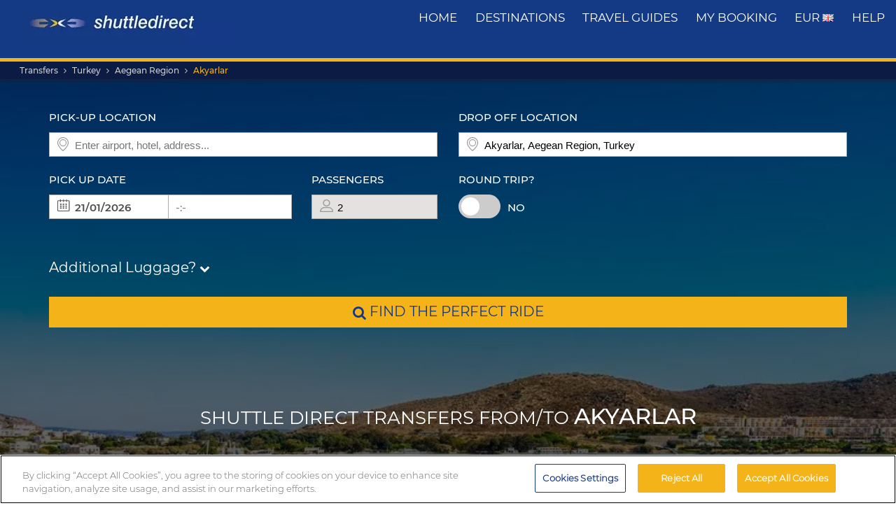

--- FILE ---
content_type: text/html; charset=UTF-8
request_url: https://www.shuttledirect.com/en/destination/tr/akyarlar.html
body_size: 18598
content:
<!DOCTYPE html><html lang="en" xml:lang="en" class="no-js" data-route="destination" data-ismobile="false" data-istablet="false" data-preselecteddate="20/01/2026" data-poidb='&#x7B;&quot;country&quot;&#x3A;&#x7B;&quot;id&quot;&#x3A;7,&quot;isoCode2&quot;&#x3A;&quot;TR&quot;,&quot;isoCode3&quot;&#x3A;&quot;TUR&quot;,&quot;latitude&quot;&#x3A;39,&quot;longitude&quot;&#x3A;35,&quot;moreImportantDestinations&quot;&#x3A;0,&quot;name&quot;&#x3A;&quot;Turkey&quot;,&quot;slug&quot;&#x3A;&quot;turkey&quot;,&quot;zoom&quot;&#x3A;0&#x7D;,&quot;id&quot;&#x3A;251916,&quot;images&quot;&#x3A;&#x7B;&quot;id&quot;&#x3A;2730,&quot;name&quot;&#x3A;&quot;akyarlar-1.jpg&quot;,&quot;order&quot;&#x3A;10&#x7D;,&quot;latitude&quot;&#x3A;36.9675,&quot;longitude&quot;&#x3A;27.29083,&quot;name&quot;&#x3A;&quot;Akyarlar&quot;,&quot;nameType&quot;&#x3A;&quot;City&#x20;Code&quot;,&quot;province&quot;&#x3A;&#x7B;&quot;name&quot;&#x3A;&quot;Aegean&#x20;Region&quot;,&quot;slug&quot;&#x3A;&quot;aegean-region&quot;&#x7D;,&quot;slug&quot;&#x3A;&quot;akyarlar&quot;,&quot;slugEn&quot;&#x3A;&quot;akyarlar&quot;,&quot;type&quot;&#x3A;&quot;C&quot;,&quot;distance&quot;&#x3A;0,&quot;feefoAverageRatio&quot;&#x3A;0,&quot;feefoSatisfactionPercentage&quot;&#x3A;0,&quot;latency&quot;&#x3A;0,&quot;zoom&quot;&#x3A;0&#x7D;' data-site="web" data-gpp="1" data-pickstack=""     
data-base-path="https://c1www.shuttledirect.com/images/shared/markers/"
><head><title>Airport transfer to &amp; from Akyarlar, Turkey - Shuttle Direct</title><meta charset="UTF-8" /><meta http-equiv="X-UA-Compatible" content="IE=edge"><meta name="viewport" content="width=device-width, initial-scale=1.0, maximum-scale=1.0, user-scalable=no" /><meta name="robots" content="index, follow"><meta name="description" content="Best transfer options to Akyarlar, Turkey. Good availability and great rates. Reliable, comfortable transport. Book our cheapest transfers to Akyarlar." /><meta name="keywords" content="cheap transfers, cheap airport transfers, shuttle deals, best airport transfers, taxi, bus, shuttle, cheapest transfer, cheap, deals, last minute, cheapest, discount, low cost, Europe, book, booking, search, find, Akyarlar, Turkey" /><link rel="canonical" href="https://www.shuttledirect.com/en/destination/tr/akyarlar.html"/><link rel="alternate" href="https://www.shuttledirect.com/en/destination/tr/akyarlar.html" hreflang="x-default" /><link rel="alternate" href="https://www.shuttledirect.com/en/destination/tr/akyarlar.html" hreflang="en" /><link rel="alternate" href="https://www.shuttledirect.com/es/destino/tr/akyarlar.html" hreflang="es" /><link rel="alternate" href="https://www.shuttledirect.com/it/destinazione/tr/akyarlar.html" hreflang="it" /><link rel="alternate" href="https://www.shuttledirect.com/no/ankomststed/tr/akyarlar.html" hreflang="no" /><link rel="alternate" href="https://www.shuttledirect.com/fi/kohde/tr/akyarlar.html" hreflang="fi" /><link rel="alternate" href="https://www.shuttledirect.com/da/destinationer/tr/akyarlar.html" hreflang="da" /><link rel="alternate" href="https://www.shuttledirect.com/sv/destination/tr/akyarlar.html" hreflang="sv" /><link rel="alternate" href="https://www.shuttledirect.com/et/sihtkoht/tr/akyarlar.html" hreflang="et" /><link rel="alternate" href="https://www.shuttledirect.com/nl/bestemming/tr/akyarlar.html" hreflang="nl" /><link rel="alternate" href="https://www.shuttledirect.com/fr/destination/tr/akyarlar.html" hreflang="fr" /><link rel="alternate" href="https://www.shuttledirect.com/de/zielort/tr/akyarlar.html" hreflang="de" /><link rel="alternate" href="https://www.shuttledirect.com/ru/naznacheniya/tr/akyarlar.html" hreflang="ru" /><link rel="alternate" href="https://www.shuttledirect.com/pl/cel/tr/akyarlar.html" hreflang="pl" /><link rel="stylesheet" href="https://c1www.shuttledirect.com/shuttledirect/www/styles.5620454f.css" /><script>
            window.noZensmooth = true;
            window.stage = 1;
            window.isLoggedIn = false;
            window.dataLayer = [];
        </script><!-- Google Tag Manager --><script>(function (w, d, s, l, i) {
    w[l] = w[l] || [];
    w[l].push({
      'gtm.start':
        new Date().getTime(), event: 'gtm.js'
    });
    var f = d.getElementsByTagName(s)[0],
      j = d.createElement(s), dl = l != 'dataLayer' ? '&l=' + l : '';
    j.async = true;
    j.src =
      'https://www.googletagmanager.com/gtm.js?id=' + i + dl;
    f.parentNode.insertBefore(j, f);
  })(window, document, 'script', 'dataLayer', 'GTM-P4R9M6X');</script><script async src="https://www.googletagmanager.com/gtag/js?id=G-HGQQHG7C3T"></script><script>
  window.dataLayer = window.dataLayer || [];

  function gtag() {
    dataLayer.push(arguments);
  }

  gtag('js', new Date());
  gtag('config', 'G-HGQQHG7C3T');
  /*gtag('consent', 'default', {
      'analytics_storage': 'granted',
      'ad_storage': 'granted',
      'ad_user_data': 'granted',
      'ad_personalization': 'granted',
      'wait_for_update': "500"
  });*/
</script><script>
  // Note: AWC cookie is set server-side in the DefaultController with secure and httponly flags
  // Do NOT set the AWC cookie via JavaScript as it breaks AWIN's security requirements

  function getTravelType(num) {
    const num2 = Number(num);
    switch (num2) {
      case 0:
        return 'Economy';
      case 1:
        return 'Shuttle Service';
      case 2:
        return 'Business';
      case 3:
        return 'Low Cost';
      case 4:
        return 'Aquatic Shuttle';
      case 5:
        return 'Speedy Shuttle';
      case 6:
        return 'Premium Economy';
      case 7:
        return 'Premium';
      case 8:
        return 'Ecological';
      case 9:
        return 'Wheelchair Adapted';
      case 10:
        return 'Economy Van';
      case 11:
        return 'Business Van';
      case 12:
        return 'Bus Hire';
      case 13:
        return 'Luxury Bus Hire';
      case 14:
        return 'Ecological Van';
      case 15:
        return 'Taxi';
      case 16:
        return 'Taxi XL';
      case 17:
        return 'Premium Van';
      case 18:
        return 'Economy Van XL';
      case 19:
        return 'Minibus';
      case 20:
        return 'Luxury Minibus';
      case 21:
        return 'Aquatic';
      default:
        return 'Unknown';
    }
  }

  // Function to normalize and hash user data for Enhanced Conversions
  async function hashUserData(email, phone) {
    const hashedData = {};
    
    if (email) {
      // Normalize email: trim, lowercase, remove dots and plus signs
      const normalizedEmail = email.trim().toLowerCase().replace(/\./g, '').replace(/\+.*@/, '@');
      hashedData.sha_email = await sha256(normalizedEmail);
    }
    
    if (phone) {
      // Normalize phone: remove symbols, dashes, ensure country code
      const normalizedPhone = phone.replace(/[^\d+]/g, '');
      hashedData.sha_phone_number = await sha256(normalizedPhone);
    }
    
    return hashedData;
  }

  // SHA256 hash function
  async function sha256(message) {
    const msgBuffer = new TextEncoder().encode(message);
    const hashBuffer = await crypto.subtle.digest('SHA-256', msgBuffer);
    const hashArray = Array.from(new Uint8Array(hashBuffer));
    return hashArray.map(b => b.toString(16).padStart(2, '0')).join('');
  }

  // Function to handle link clicks with callback for analytics
  function handleLinkWithCallback(url, eventData) {
    let redirectCalled = false;
    
    const redirect = function() {
      if (!redirectCalled) {
        redirectCalled = true;
        document.location = url;
      }
    };
    
    // Add callback to event data
    eventData.eventCallback = redirect;
    
    // Push to dataLayer
    window.dataLayer.push(eventData);
    
    // Fallback redirect after 500ms
    setTimeout(redirect, 500);
  }

  function showArray(title, obj, step = 0) {
    // Initialize storage on first call: clear previous data and create container
    if (!step) {
      try {
        localStorage.removeItem('gtm_steps');
        localStorage.setItem('gtm_steps', JSON.stringify([]));
      } catch (e) {
        console.error('showArray localStorage init error', e);
      }
    }

    // Prepare entry to store
    const entry = {
      step: step,
      title: title || '',
      payload: null
    };

    try {
      // Try to deep-clone the object (will fail on circular refs)
      entry.payload = JSON.parse(JSON.stringify(obj));
    } catch (e) {
      try {
        entry.payload = String(obj);
      } catch (ee) {
        entry.payload = null;
      }
    }

    // Append entry to localStorage array
    try {
      const arr = JSON.parse(localStorage.getItem('gtm_steps') || '[]');
      arr.push(entry);
      localStorage.setItem('gtm_steps', JSON.stringify(arr));
    } catch (e) {
      console.error('showArray localStorage push error', e);
    }
  }

  document.addEventListener('DOMContentLoaded', function () {

    console.log('✅ Google Tag Manager script loaded 4');

    // First page
    const btnSearch = document.getElementById('searchBtn');
    if (btnSearch) {
      btnSearch.addEventListener('click', function () {
        console.log('✅ Click detected before form submit');
        try {
          const form = document.getElementById('shuttledirectForm');
          const formData = new FormData(form);
          const data = {};
          formData.forEach((value, key) => {
            data[key] = value;
          });

          showArray('data', data, 0);

          window.dataLayer.push({ecommerce: null});
          const payload = {
            event: "begin_checkout",
            ecommerce: {
              currency: data.currency || 'EUR',
              items: [{
                item_name: (data.suggestOrigen || '') + "-" + (data.suggestDestino || ''),
                item_id: (data.idsuggestOrigen || '') + "-" + (data.idsuggestDestino || ''),
                item_brand: "ShuttleDirect.com",
                item_category: "Transfer Service",
                item_category2: data.originHubType || '',
                item_category3: data.destinationHubType || '',
                item_category4: data.lang || '',
                item_category5: data.tipoTraslado || '',
                item_variant: data.idaVuelta === 'ida' ? 'One way' : 'Round trip',
                quantity: parseInt(data.pasajeros) || parseInt(data.fakePaxInput) || 1,
                price: 0, // Price is not available on the first page
              }]
            }
          }
          window.dataLayer.push(payload)
          if (typeof gtag === 'function') {
            gtag('event', 'begin_checkout', {
              ...payload.ecommerce,
              transport_type: 'beacon'
            });
          } else {
            console.error('no gtag function');
          }

          showArray('dataLayer', payload, 1);

        } catch (err) {
          console.error(err);
        }
      });
    }

    // Second page
    const forms = document.querySelectorAll('.quote-form');
    forms.forEach((form) => {
      const btn = form.querySelector('a.button');

      if (btn) {
        btn.addEventListener('click', function (event) {
          console.log('✅ Book now clicked');
          try {
            const formData = new FormData(form);
            const data = {};

            formData.forEach((value, key) => {
              data[key] = value;
            });

            showArray('data', data, 2);

            window.dataLayer.push({ecommerce: null});
            const payload = {
              event: "add_to_cart",
              ecommerce: {
                currency: data.currency || 'EUR',
                value: parseFloat(data.precio) || 0,
                items: [{
                  item_name: data.nombrePoi || 'Transfer Service',
                  item_id: data.idContratoOutbound || '',
                  price: parseFloat(data.precio) || 0,
                  item_brand: "ShuttleDirect.com",
                  item_category: getTravelType(data.tipoViajeSeleccionado),
                  item_category2: data.modeloVehiculo || '',
                  item_category3: data.idTipoVehiculo || '',
                  item_category4: data.idTransportista || '',
                  item_category5: data.lang || '',
                  item_variant: data.tipoVenta === '-1' ? 'Standard' : 'Special',
                  quantity: 0,
                }]
              }
            }
            window.dataLayer.push(payload)
            if (typeof gtag === 'function') {
              gtag('event', 'add_to_cart', {
                transport_type: 'beacon'
              });
            } else {
              console.error('no gtag function');
            }

            showArray('dataLayer', payload, 3);

          } catch (err) {
            console.error(err);
          }
        });
      }
    });


    // Third page
    const form3 = document.getElementById('fBook');
    const bookButtons = document.querySelectorAll('a.btn-book');

    bookButtons.forEach((btn) => {
      btn.addEventListener('click', function (event) {
        try {
          console.log('✅ BOOK clicked');

          const formData = new FormData(form3);
          const data = {};

          formData.forEach((value, key) => {
            data[key] = value;
          });

          showArray('data', data, 4);

          window.dataLayer.push({ecommerce: null});
          const payload = {
            event: 'add_payment_info',
            ecommerce: {
              currency: data.currency || 'EUR',
              value: parseFloat(data.value) || 0,
              items: [{
                item_name: (data.airport1 || '') + " - " + (data.hotel || ''),
                item_id: (data.airport1code || '') + "-" + (data.idPoi || data.idsuggestOrigen || ''),
                price: parseFloat(data.value) || 0,
                item_brand: "ShuttleDirect.com",
                item_category: "Transfer Service",
                item_category2: data.airline1 || '',
                item_category3: data.flight1 || '',
                item_category4: data.countryName || '',
                item_category5: data.idTipoPago || '',
                item_variant: data.accountType || 'private',
                quantity: 0,
              }]
            }
          }
          window.dataLayer.push(payload)
          if (typeof gtag === 'function') {
            gtag('event', 'add_payment_info', {
              ...payload.ecommerce,
              transport_type: 'beacon'
            });
          } else {
            console.error('no gtag function');
          }

          showArray('dataLayer', payload, 5);

        } catch (err) {
          console.error('❌ Error en evento BOOK:', err);
        }
      });
    });

    // Purchase event - triggered on receipt/confirmation page
    if (window.location.pathname.includes('/receipt.html') || window.location.pathname.includes('/confirmation')) {
      try {
        // Get purchase data from the page
        const purchaseData = {
          transaction_id: '',
          affiliation: 'ShuttleDirect',
          value: 0,
          tax: 0,
          currency: 'EUR',
          coupon: '',
          user_id: '',
          customer_email: '',
          customer_phone: ''
        };

        showArray('purchaseData', purchaseData, 6);

        // Hash user data for Enhanced Conversions
        hashUserData(purchaseData.customer_email, purchaseData.customer_phone).then(hashedUserData => {
          window.dataLayer.push({ecommerce: null});
          const purchasePayload = {
            event: "purchase",
            user_id: purchaseData.user_id,
            user_data: hashedUserData,
            ecommerce: {
              transaction_id: purchaseData.transaction_id,
              affiliation: purchaseData.affiliation,
              value: purchaseData.value,
              tax: purchaseData.tax,
              currency: purchaseData.currency,
              coupon: purchaseData.coupon,
              items: [{
                item_name: 'Airport' + " - " + 'Hotel',
                item_id: '' + "-" + '',
                price: purchaseData.value,
                item_brand: "ShuttleDirect.com",
                item_category: "Transfer Service",
                quantity: 1
              }]
            }
          };

          window.dataLayer.push(purchasePayload);
          showArray('purchasePayload', purchasePayload, 7);
          
          if (typeof gtag === 'function') {
            gtag('event', 'purchase', {
              transport_type: 'beacon'
            });
          }

          console.log('✅ Purchase event sent:', purchasePayload);

          // AWIN Conversion Tracking
          // Note: Primary tracking is done via Server-to-Server in ReceiptController
          // This frontend tracking is supplementary and uses the AWIN MasterTag if available
          
          // Check if we have the awc cookie (indicates AWIN traffic within 30-day window)
          function getCookie(name) {
            const value = `; ${document.cookie}`;
            const parts = value.split(`; ${name}=`);
            if (parts.length === 2) return parts.pop().split(';').shift();
            return null;
          }
          
          const awcCookie = getCookie('awc');
          
          // Only track if this is AWIN traffic (has the awc cookie from MasterTag)
          if (awcCookie) {
            try {
              console.log('AWIN traffic detected, sending frontend tracking');

              const isTestMode =
                window.location.hostname.includes('local') ||
                window.location.hostname.includes('pre.')
                  ? "1"
                  : "0";

              if (typeof AWIN !== 'undefined' && typeof AWIN.Tracking !== 'undefined') {
                // Get AWIN parameters from backend (passed via Twig)
                const awinBookingNumber = '';
                const commissionGroup = 'DEFAULT';
                const awinAmountGBP = '';
                const transactionVoucher = '';
                
                // Declare Conversion Tag in the documented way
                AWIN.Tracking.Sale = {};
                AWIN.Tracking.Sale.amount   = awinAmountGBP;
                AWIN.Tracking.Sale.channel  = 'aw';
                AWIN.Tracking.Sale.orderRef = awinBookingNumber;
                AWIN.Tracking.Sale.parts    = commissionGroup + ':' + awinAmountGBP;
                AWIN.Tracking.Sale.currency = 'GBP';
                AWIN.Tracking.Sale.voucher  = transactionVoucher;
                AWIN.Tracking.Sale.test     = isTestMode;
                console.log('✅ AWIN Conversion Tag declared for MasterTag:', AWIN.Tracking.Sale);

                // The AWIN.Tracking.Sale object is now defined.
                // The MasterTag will automatically detect this object when it loads and fire the conversion event.
                // A manual call to AWIN.Tracking.run() is not needed and would cause duplicate tracking.
                /*
                if (typeof AWIN.Tracking.run === 'function') {
                  AWIN.Tracking.run();
                  console.log('✅ AWIN Conversion Tag fired via MasterTag:', AWIN.Tracking.Sale);
                } else {
                  console.warn('⚠️ AWIN.Tracking.run is not a function – check MasterTag setup.');
                }
                */
                
                // Fall-back Conversion Pixel (mandatory component per AWIN docs)
                var awPixel = new Image(0, 0);
                awPixel.src = "https://www.awin1.com/sread.img?tt=ns&tv=2&merchant=120379&amount=" + 
                  encodeURIComponent(awinAmountGBP) + 
                  "&ch=aw&parts=" + encodeURIComponent(commissionGroup + ':' + awinAmountGBP) + 
                  "&ref=" + encodeURIComponent(awinBookingNumber) + 
                  "&vc=" + encodeURIComponent(transactionVoucher) + 
                  "&cr=GBP&testmode=" + encodeURIComponent(isTestMode);
                console.log('✅ AWIN Fall-back Conversion Pixel loaded');
              } else {
                console.log('ℹ️ AWIN MasterTag not loaded (S2S tracking remains primary)');
              }
            } catch (awinErr) {
              console.error('❌ Error in AWIN frontend tracking:', awinErr);
            }
          } else {
            console.log('ℹ️ No AWIN traffic detected, skipping frontend tracking (S2S handles it)');
          }
        });

      } catch (err) {
        console.error('❌ Error en evento PURCHASE:', err);
      }
    }

  });
</script><!-- Google Tracker --><script type="text/javascript">
    (function(i,s,o,g,r,a,m){i['GoogleAnalyticsObject']=r;i[r]=i[r]||function(){
    (i[r].q=i[r].q||[]).push(arguments)},i[r].l=1*new Date();a=s.createElement(o),
    m=s.getElementsByTagName(o)[0];a.async=1;a.src=g;m.parentNode.insertBefore(a,m)
    })(window,document,'script','//www.google-analytics.com/analytics.js','ga');

    ga('create', 'UA-1052669-1', 'auto', {'allowLinker': true});
    ga('require', 'linker');
    ga('linker:autoLink', ['shuttledirect.com', 'advanced.shuttle.com', 'secure.shuttle.com']);
    ga('send', 'pageview');
    ga('require', 'ecommerce');
</script><!-- End Google Tracker --><script type="application/ld+json">
{
  "@context": "http://schema.org",
  "@type": "Organization",
  "name": "ShuttleDirect.com",
  "url": "https://www.shuttledirect.com/",
  "sameAs": [
    "https://www.facebook.com/ShuttleDirect/",
    "https://twitter.com/ShuttleDirect",
    "https://plus.google.com/+shuttledirect",
    "https://www.linkedin.com/company/shuttledirect",
    "https://www.youtube.com/user/ShuttleDirectCom",
    "https://www.pinterest.com/ShuttleDirect/"
  ]
}
</script><!-- Facebook Pixel Code --><link rel="icon" type="image/x-icon" href="https://c1www.shuttledirect.com/images/shuttledirect/favicon.ico" /></head><body id="" class=" landingPage"><!-- Google Tag Manager (noscript) --><noscript><iframe src="https://www.googletagmanager.com/ns.html?id=GTM-P4R9M6X"
height="0" width="0" style="display:none;visibility:hidden"></iframe></noscript><!-- End Google Tag Manager (noscript) --><!-- Google Tag Manager (noscript) --><noscript><iframe src="https://www.googletagmanager.com/ns.html?id=GTM-5CCBQT&gtm_auth=MMG6bPhci5gdmaS_lBcL0Q&gtm_cookies_win=x"
height="0" width="0" style="display:none;visibility:hidden"></iframe></noscript><!-- End Google Tag Manager (noscript) --><header id="webHeader"><div id="logo"><a href="/en/" id="logoLink" ><img src="https://c1www.shuttledirect.com/images/shuttledirect/logo-shuttledirect-mobile.jpg" alt="ShuttleDirect.com" title="ShuttleDirect"/></a></div><div id="menu"><nav id="main" class="navMain"><div class="nav-mobile"><span></span><span></span><span></span><span></span></div><ul class="nav-list"><li class="nav-item"><a href="/en/" class="fa fa-home">Home</a></li><li class="nav-item"><a href="/en/destinations.html" class="fa fa-map-marker">destinations</a></li><li class="nav-item"><a href="https://www.shuttledirect.com/blog/en/" target="_blank" class="fa fa-var-newspaper-o">travel guides</a></li><li class="nav-item"><a class="link fa fa-file-text-o" href="/en/private/area/my-booking.html" id="myBooking">My Booking</a></li><li class="nav-item"><a href="#" class="fa fa-cogs" data-toggle="modal" data-target="#modalUserPreferences">
                        EUR <img class="flag-l flag-l-en" src="https://c1www.shuttledirect.com/images/shared/sprites/blank.gif" alt="En" /></a></li><li class="nav-item"><a class="link fa fa-question-circle" href="/en/information/help.html">Help</a></li></ul></nav></div><nav class="breadcrumbs-container"><ol class="breadcrumbs"><li><a  href="/en/">Transfers</a></li><li><a href="/en/country/tur.html">Turkey</a></li><li><span>Aegean Region</span></li><li class="active"><a class="last" href="/en/destination/tr/akyarlar.html">Akyarlar</a></li></ol><script type="application/ld+json">
{
  "@context": "http://schema.org",
  "@type": "BreadcrumbList",
  "itemListElement": [{
        "@type": "ListItem",
        "position": 1,
        "item": {
            "@id": "https://www.shuttledirect.com/en/",
            "name": "Transfers"
        }
    }
                ,{
            "@type": "ListItem",
            "position": 2,
            "item": {
                            "@id": "https://www.shuttledirect.com/en/country/tur.html",
              "name": "Turkey"
            }
        }
                                                                                                                                                                                                            ,{
                        "@type": "ListItem",
                        "position": 3,
                        "item": {
                          "@id": "https://www.shuttledirect.com/en/destination/tr/akyarlar.html",
                          "name": "Akyarlar"
                        }
                    }
                          ]
}
</script></nav></header><!-- SD Form --><div id="formContainer" class="form-container " style="background-image: url(https://c1www.shuttledirect.com/images/shared/destination/251916-akyarlar-1.jpg); "><div class="dark"></div><div class="clearfix container"><div class="row"><div class="col-xs-12 hidden-xs"></div></div><div class="row"><div id="placesFormBlock" class="formWrapper clearfix " style=""><div class=" "><form id="shuttledirectForm" name="shuttledirectForm" class="" method="POST" action="/en/quote.html" accept-charset="utf-8"><input type="hidden" id="sId" name="sId" value="" /><input type="hidden" id="clientId" name="clientId" value="" /><input type="hidden" id="clientPaymentTypeId" name="clientPaymentTypeId" value="" /><input type="hidden" id="tId" name="tId" value="" /><input type="hidden" id="rb" name="rb" value="" /><input type="hidden" id="http_referer" name="http_referer" value=""/><input type="hidden" id="lang" name="lang" value="En"/><input type="hidden" id="currency" name="currency" value="EUR"/><input type="hidden" name="tiempoPaso1" value="1768729324" /><input type="hidden" id="coordenadasOrigenFormateadas" name="coordenadasOrigenFormateadas" value=""/><input type="hidden" id="coordenadasDestinoFormateadas" name="coordenadasDestinoFormateadas" value="3696750,2729083"/><input type="hidden" id="cod" name="cod" value=""><input type="hidden" value="" name="etiquetaTrackComisionista" /><input type="hidden" id="tipoVenta" name="tipoVenta" value="-1"/><input type="hidden" name="fromAffiliateArea" value="" /><input type="hidden" value="" name="affiliateBookingCode" /><input type="hidden" name="hdl" value="" /><input type="hidden" name="qnt" value="" /><input type="hidden" name="ft" value="" /><input type="hidden" name="br" value="" /><input type="hidden" name="bl" value="" /><input type="hidden" id="idaVuelta" name="idaVuelta" value="ida" /><input type="hidden" id="idsuggestOrigen" name="idsuggestOrigen" value=""/><input type="hidden" id="hubOrigen" name="hubOrigen" value="0"/><input type="hidden" id="tablaOrigen" name="tablaOrigen" value=""/><input type="hidden" id="idsuggestDestino" name="idsuggestDestino" value="251916"/><input type="hidden" id="hubDestino" name="hubDestino" value="0"/><input type="hidden" id="tablaDestino" name="tablaDestino" value="Poblacion"/><input type="hidden" id="idPoi" name="idPoi" value="-1"/><input type="hidden" name="tipoTraslado" id="tipoTraslado" value="7" /><input type="hidden" name="originHubType" id="originHubType" value="" /><input type="hidden" name="originTypes" id="originTypes" value="" /><input type="hidden" name="originAddr" id="originAddr" value="" /><input type="hidden" name="destinationTypes" id="destinationTypes" value="" /><input type="hidden" name="destinationHubType" id="destinationHubType" value="" /><input type="hidden" name="destinationAddr" id="destinationAddr" value="" /><input type="hidden" name="placeIdOrigen" id="placeIdOrigen" value="" /><input type="hidden" name="placeOrigenCoords" id="placeOrigenCoords" value="" /><input type="hidden" name="placeIdDestino" id="placeIdDestino" value="" /><input type="hidden" name="placeDestinoCoords" id="placeDestinoCoords" value="" /><input type="hidden" name="originGooglePlace" id="originGooglePlace" value="" /><input type="hidden" name="destinationGooglePlace" id="destinationGooglePlace" value="" /><div class="clearfix"><div id="formHeader" class="formBlock clearfix"><div class="col-xs-12 col-sm-6"><div class="autosuggests"><div class="col-xs-12 padding-zero"><div class="form-group" id="originContainer"><label>Pick-up location</label><div class="textInput full"><span class="form2-icon form2-icon--marker"></span><input autocomplete="off" type="text" name="suggestOrigen" id="suggestOrigen" class="full" tabindex="10" placeholder="Enter airport, hotel, address..." value="" /><span aria-hidden="true" class="glyphicon form-control-feedback glyphicon-remove suggest-remove"></span></div><p class="errorForm" id="suggestOrigenError">Origin not known. Check the value and select between results suggested.</p></div></div></div></div><div class="col-xs-12 col-sm-6"><div class="col-xs-12 padding-zero"><div class="form-group" id="destinationContainer"><label>Drop off location</label><div class="textInput full"><span class="form2-icon form2-icon--marker"></span><input autocomplete="off" type="text" name="suggestDestino" id="suggestDestino" class="textInput" tabindex="20" placeholder="Enter airport, hotel, address..." value="Akyarlar, Aegean Region, Turkey" /><span aria-hidden="true" class="glyphicon form-control-feedback glyphicon-remove suggest-remove"></span></div><p class="errorForm" id="suggestDestinoError">Destination not known. Check the value and select between results suggested.</p></div></div></div></div><div id="formBody" class="formBlock clearfix "><div class="col-xs-12 col-md-6"><div id="outboundDate" class="grouped"><div class="form-group "><label>Pick up date</label><div class="textInput" id="outboundCalendar"><span class="form2-icon form2-icon--calendar toggleCalendar outbound"></span><span id="selectedOutboundDate" class="date"><input type="text" readonly name="fechaIda" id="fechaIda" value="20/01/2026" /></span><span id="selectedOutboundTime" class="time"><input type="text" readonly name="horaIda" id="horaIda" value="-:-" /></span></div></div><div class="form-group pax "><label>Passengers</label><div class="textInput disabled" id="fakePax"><span class="form2-icon form2-icon--pax"></span><input type="text" name="fakePaxInput" id="fakePaxInput" class="full" value="2" readonly /></div><p class="errorForm" id="passengersError">You should at least select 1 adult passenger.</p></div></div></div><div class="col-xs-12 col-md-6 "><div id="returnDate" class="grouped"><div class="form-group btns "><label>Round trip?</label><label class="switch"><input id="switcher" type="checkbox" ><span class="slider round"></span></label><span id="label-switcher">No</span></div><div class="form-group return "><label id="returnLabel">Return date</label><div class="textInput disabled" id="returnCalendar"><span class="form2-icon form2-icon--calendar toggleCalendar return"></span><span id="selectedReturnDate" class="date"><input type="text" readonly name="fechaVuelta" id="fechaVuelta" value="29/01/2026" /></span><span id="selectedReturnTime" class="time"><input type="text" readonly name="horaVuelta" id="horaVuelta" value="-:-" /></span></div></div></div></div><div class="col-xs-12 "><div id="additionalLuggageTxt"><h3 id="additionalLuggageLink">Additional Luggage? <span><i class="fa fa-chevron-down"></i></span></h3></div></div></div><div class="formBlock"><div class="col-xs-12 "><button type="submit" class="button" id="searchBtn"><i class="fa fa-search"></i> Find the perfect ride</button></div></div><div id="pax-popup" class="popcontainer pax-popup arrow_box"><div class="popupTitle p5"><span>Passengers</span><a class="closePop button" title="Close">Done</a></div><div class="passengersContainer"><ul><li><p class="passengerslist" id="adultPassengersContainer"><label for="adultPassengers" class="passengerstext">Adults</label><input readonly id="adultPassengers" type="text" value="2" name="pasajeros"><span class="plus addAdult"><span class="form2-icon form2-icon--plus">+</span></span><span class="minus minus--adult removeAdult "><span class="form2-icon form2-icon--minus">-</span></span></p></li><li><p class="passengerslist" id="childPassengersContainer"><label for="childPassengers" class="passengerstext">Children</label><input readonly id="childPassengers" type="text" value="0" name="children"><span class="plus addChild"><span class="form2-icon form2-icon--plus">+</span></span><span class="minus minus--child removeChild disabled"><span class="form2-icon form2-icon--minus">-</span></span></p></li></ul><div id="ajaxChildren"></div><p id="errorPassengers">You should at least select 1 adult passenger.</p><p class="errorForm" id="childrenError">Please indicate child age.</p></div></div><div id="extras-popup" class="popcontainer extras-popup arrow_box"><div class="popupTitle p5"><span>Additional Luggage</span><a class="closePop button" alt="Close" title="Close">Done</a></div><div class="extrasContainer"><p>Each passenger may carry one standard piece of luggage and one small item of hand luggage (for example a handbag or laptop). If you have additional or extra large baggage or sporting equipment, select from the options below:</p><ul class="clearfix"><li class="col-xs-12 col-sm-6"><p class="extraslist clearfix" id="extraContainer1"><label class="extrastext"><span>Extra bag (max 20kg per unit)</span><a tabindex="0" role="button" data-toggle="popover" data-html="true" data-placement="bottom" data-trigger="focus" title="Extra bag (max 20kg per unit)" data-content="<img class='img-responsive' src='https://c1www.shuttledirect.com/images/shared/additional-luggage/additional-18.png' alt='Extra bag (max 20kg per unit)' />"><i class="fa fa-info-circle"></i></a></label><input type="hidden" name="extra1Id" id="extra1Id" value="18" /><input type="text" name="extra1Val" id="extra1Val" class="inputExtra" value="0"><span id="addExtra1" class="plus addExtra"><span class="form2-icon form2-icon--plus">+</span></span><span id="removeExtra1" class="minus removeExtra disabled"><span class="form2-icon form2-icon--minus">-</span></span></p></li><li class="col-xs-12 col-sm-6"><p class="extraslist clearfix" id="extraContainer2"><label class="extrastext"><span>Extra baggage (max. 30kg / unit)</span><a tabindex="0" role="button" data-toggle="popover" data-html="true" data-placement="bottom" data-trigger="focus" title="Extra baggage (max. 30kg / unit)" data-content="<img class='img-responsive' src='https://c1www.shuttledirect.com/images/shared/additional-luggage/additional-50.png' alt='Extra baggage (max. 30kg / unit)' />"><i class="fa fa-info-circle"></i></a></label><input type="hidden" name="extra2Id" id="extra2Id" value="50" /><input type="text" name="extra2Val" id="extra2Val" class="inputExtra" value="0"><span id="addExtra2" class="plus addExtra"><span class="form2-icon form2-icon--plus">+</span></span><span id="removeExtra2" class="minus removeExtra disabled"><span class="form2-icon form2-icon--minus">-</span></span></p></li><li class="col-xs-12 col-sm-6"><p class="extraslist clearfix" id="extraContainer3"><label class="extrastext"><span>Snowboard</span><a tabindex="0" role="button" data-toggle="popover" data-html="true" data-placement="bottom" data-trigger="focus" title="Snowboard" data-content="<img class='img-responsive' src='https://c1www.shuttledirect.com/images/shared/additional-luggage/additional-51.png' alt='Snowboard' />"><i class="fa fa-info-circle"></i></a></label><input type="hidden" name="extra3Id" id="extra3Id" value="51" /><input type="text" name="extra3Val" id="extra3Val" class="inputExtra" value="0"><span id="addExtra3" class="plus addExtra"><span class="form2-icon form2-icon--plus">+</span></span><span id="removeExtra3" class="minus removeExtra disabled"><span class="form2-icon form2-icon--minus">-</span></span></p></li><li class="col-xs-12 col-sm-6"><p class="extraslist clearfix" id="extraContainer4"><label class="extrastext"><span>Bicycle (max 20kg/unit)</span><a tabindex="0" role="button" data-toggle="popover" data-html="true" data-placement="bottom" data-trigger="focus" title="Bicycle (max 20kg/unit)" data-content="<img class='img-responsive' src='https://c1www.shuttledirect.com/images/shared/additional-luggage/additional-1.png' alt='Bicycle (max 20kg/unit)' />"><i class="fa fa-info-circle"></i></a></label><input type="hidden" name="extra4Id" id="extra4Id" value="1" /><input type="text" name="extra4Val" id="extra4Val" class="inputExtra" value="0"><span id="addExtra4" class="plus addExtra"><span class="form2-icon form2-icon--plus">+</span></span><span id="removeExtra4" class="minus removeExtra disabled"><span class="form2-icon form2-icon--minus">-</span></span></p></li><li class="col-xs-12 col-sm-6"><p class="extraslist clearfix" id="extraContainer5"><label class="extrastext"><span>Golf Bag (max 15kg/unit)</span><a tabindex="0" role="button" data-toggle="popover" data-html="true" data-placement="bottom" data-trigger="focus" title="Golf Bag (max 15kg/unit)" data-content="<img class='img-responsive' src='https://c1www.shuttledirect.com/images/shared/additional-luggage/additional-5.png' alt='Golf Bag (max 15kg/unit)' />"><i class="fa fa-info-circle"></i></a></label><input type="hidden" name="extra5Id" id="extra5Id" value="5" /><input type="text" name="extra5Val" id="extra5Val" class="inputExtra" value="0"><span id="addExtra5" class="plus addExtra"><span class="form2-icon form2-icon--plus">+</span></span><span id="removeExtra5" class="minus removeExtra disabled"><span class="form2-icon form2-icon--minus">-</span></span></p></li><li class="col-xs-12 col-sm-6"><p class="extraslist clearfix" id="extraContainer6"><label class="extrastext"><span>Skis / Snowboard (max 15kg/unit)</span><a tabindex="0" role="button" data-toggle="popover" data-html="true" data-placement="bottom" data-trigger="focus" title="Skis / Snowboard (max 15kg/unit)" data-content="<img class='img-responsive' src='https://c1www.shuttledirect.com/images/shared/additional-luggage/additional-7.png' alt='Skis / Snowboard (max 15kg/unit)' />"><i class="fa fa-info-circle"></i></a></label><input type="hidden" name="extra6Id" id="extra6Id" value="7" /><input type="text" name="extra6Val" id="extra6Val" class="inputExtra" value="0"><span id="addExtra6" class="plus addExtra"><span class="form2-icon form2-icon--plus">+</span></span><span id="removeExtra6" class="minus removeExtra disabled"><span class="form2-icon form2-icon--minus">-</span></span></p></li><li class="col-xs-12 col-sm-6"><p class="extraslist clearfix" id="extraContainer7"><label class="extrastext"><span>Surf Board</span><a tabindex="0" role="button" data-toggle="popover" data-html="true" data-placement="bottom" data-trigger="focus" title="Surf Board" data-content="<img class='img-responsive' src='https://c1www.shuttledirect.com/images/shared/additional-luggage/additional-44.png' alt='Surf Board' />"><i class="fa fa-info-circle"></i></a></label><input type="hidden" name="extra7Id" id="extra7Id" value="44" /><input type="text" name="extra7Val" id="extra7Val" class="inputExtra" value="0"><span id="addExtra7" class="plus addExtra"><span class="form2-icon form2-icon--plus">+</span></span><span id="removeExtra7" class="minus removeExtra disabled"><span class="form2-icon form2-icon--minus">-</span></span></p></li><li class="col-xs-12 col-sm-6"><p class="extraslist clearfix" id="extraContainer8"><label class="extrastext"><span>Wind Surfer</span><a tabindex="0" role="button" data-toggle="popover" data-html="true" data-placement="bottom" data-trigger="focus" title="Wind Surfer" data-content="<img class='img-responsive' src='https://c1www.shuttledirect.com/images/shared/additional-luggage/additional-45.png' alt='Wind Surfer' />"><i class="fa fa-info-circle"></i></a></label><input type="hidden" name="extra8Id" id="extra8Id" value="45" /><input type="text" name="extra8Val" id="extra8Val" class="inputExtra" value="0"><span id="addExtra8" class="plus addExtra"><span class="form2-icon form2-icon--plus">+</span></span><span id="removeExtra8" class="minus removeExtra disabled"><span class="form2-icon form2-icon--minus">-</span></span></p></li><li class="col-xs-12 col-sm-6"><p class="extraslist clearfix" id="extraContainer9"><label class="extrastext"><span>Electric Mobility Scooter</span><a tabindex="0" role="button" data-toggle="popover" data-html="true" data-placement="bottom" data-trigger="focus" title="Electric Mobility Scooter" data-content="<img class='img-responsive' src='https://c1www.shuttledirect.com/images/shared/additional-luggage/additional-63.png' alt='Electric Mobility Scooter' />"><i class="fa fa-info-circle"></i></a></label><input type="hidden" name="extra9Id" id="extra9Id" value="63" /><input type="text" name="extra9Val" id="extra9Val" class="inputExtra" value="0"><span id="addExtra9" class="plus addExtra"><span class="form2-icon form2-icon--plus">+</span></span><span id="removeExtra9" class="minus removeExtra disabled"><span class="form2-icon form2-icon--minus">-</span></span></p></li><li class="col-xs-12 col-sm-6"><p class="extraslist clearfix" id="extraContainer10"><label class="extrastext"><span>Manual wheelchair , not electric</span><a tabindex="0" role="button" data-toggle="popover" data-html="true" data-placement="bottom" data-trigger="focus" title="Manual wheelchair , not electric" data-content="<img class='img-responsive' src='https://c1www.shuttledirect.com/images/shared/additional-luggage/additional-26.png' alt='Manual wheelchair , not electric' />"><i class="fa fa-info-circle"></i></a></label><input type="hidden" name="extra10Id" id="extra10Id" value="26" /><input type="text" name="extra10Val" id="extra10Val" class="inputExtra" value="0"><span id="addExtra10" class="plus addExtra"><span class="form2-icon form2-icon--plus">+</span></span><span id="removeExtra10" class="minus removeExtra disabled"><span class="form2-icon form2-icon--minus">-</span></span></p></li><li class="col-xs-12 col-sm-6"><p class="extraslist clearfix" id="extraContainer11"><label class="extrastext"><span>Small dog or cat in soft IATA compliant travel bag (max. 8kg)</span><a tabindex="0" role="button" data-toggle="popover" data-html="true" data-placement="bottom" data-trigger="focus" title="Small dog or cat in soft IATA compliant travel bag (max. 8kg)" data-content="<img class='img-responsive' src='https://c1www.shuttledirect.com/images/shared/additional-luggage/additional-56.png' alt='Small dog or cat in soft IATA compliant travel bag (max. 8kg)' />"><i class="fa fa-info-circle"></i></a></label><input type="hidden" name="extra11Id" id="extra11Id" value="56" /><input type="text" name="extra11Val" id="extra11Val" class="inputExtra" value="0"><span id="addExtra11" class="plus addExtra"><span class="form2-icon form2-icon--plus">+</span></span><span id="removeExtra11" class="minus removeExtra disabled"><span class="form2-icon form2-icon--minus">-</span></span></p></li><li class="col-xs-12 col-sm-6"><p class="extraslist clearfix" id="extraContainer12"><label class="extrastext"><span>Medium pet in IATA compliant pet crate (max 20kg)</span><a tabindex="0" role="button" data-toggle="popover" data-html="true" data-placement="bottom" data-trigger="focus" title="Medium pet in IATA compliant pet crate (max 20kg)" data-content="<img class='img-responsive' src='https://c1www.shuttledirect.com/images/shared/additional-luggage/additional-57.png' alt='Medium pet in IATA compliant pet crate (max 20kg)' />"><i class="fa fa-info-circle"></i></a></label><input type="hidden" name="extra12Id" id="extra12Id" value="57" /><input type="text" name="extra12Val" id="extra12Val" class="inputExtra" value="0"><span id="addExtra12" class="plus addExtra"><span class="form2-icon form2-icon--plus">+</span></span><span id="removeExtra12" class="minus removeExtra disabled"><span class="form2-icon form2-icon--minus">-</span></span></p></li><li class="col-xs-12 col-sm-6"><p class="extraslist clearfix" id="extraContainer13"><label class="extrastext"><span>Large pet in IATA compliant pet crate (max 35kg)</span><a tabindex="0" role="button" data-toggle="popover" data-html="true" data-placement="bottom" data-trigger="focus" title="Large pet in IATA compliant pet crate (max 35kg)" data-content="<img class='img-responsive' src='https://c1www.shuttledirect.com/images/shared/additional-luggage/additional-58.png' alt='Large pet in IATA compliant pet crate (max 35kg)' />"><i class="fa fa-info-circle"></i></a></label><input type="hidden" name="extra13Id" id="extra13Id" value="58" /><input type="text" name="extra13Val" id="extra13Val" class="inputExtra" value="0"><span id="addExtra13" class="plus addExtra"><span class="form2-icon form2-icon--plus">+</span></span><span id="removeExtra13" class="minus removeExtra disabled"><span class="form2-icon form2-icon--minus">-</span></span></p></li></ul></div></div><div id="cal-pop-out" class="popcontainer cal-popup-out arrow_box arrow_box_sin calendarPopup"><div class="col-sm-12"><div class="popupTitle p5"><span>Outbound journey</span><a class="closePop button" alt="Close" title="Close">Done</a></div></div><div class="col-sm-6"><div id="showSingleChangeDate" class="showSingleChangeDate"><span class="changedate"><span class="form2-icon form2-icon--calendar"></span>&nbsp;
                <span id="outboundDateTitle">Flight arrival date</span></span></div><div id="showSingle" class="notranslate calpadding"></div></div><div class="col-sm-6"><div class="timeSelector"><span class="changetime"><span class="form2-icon form2-icon--time"></span>&nbsp;
                <span id="outboundTimeTitle">Flight arrival time</span></span><p id="outboundTimeText">Please insert the date and time of your flight arrival (not take off), as informed by the airline. The driver will take into account luggage collection and immigration formalities.</p><div class="select"><select id="outboundHour" name="outboundHour" class="selectTime outbound"><option value="">Hour</option><option  value="00">00</option><option  value="01">01</option><option  value="02">02</option><option  value="03">03</option><option  value="04">04</option><option  value="05">05</option><option  value="06">06</option><option  value="07">07</option><option  value="08">08</option><option  value="09">09</option><option  value="10">10</option><option  value="11">11</option><option  value="12">12</option><option  value="13">13</option><option  value="14">14</option><option  value="15">15</option><option  value="16">16</option><option  value="17">17</option><option  value="18">18</option><option  value="19">19</option><option  value="20">20</option><option  value="21">21</option><option  value="22">22</option><option  value="23">23</option></select><div class="select__arrow"></div></div><span class="points">:</span><div class="select"><select id="outboundMins" name="outboundMins" class="selectTime outbound"><option value="">Mins</option><option  value="00">00</option><option  value="05">05</option><option  value="10">10</option><option  value="15">15</option><option  value="20">20</option><option  value="25">25</option><option  value="30">30</option><option  value="35">35</option><option  value="40">40</option><option  value="45">45</option><option  value="50">50</option><option  value="55">55</option></select><div class="select__arrow"></div></div><p class="errorForm" id="outboundHourError">Please select hours.</p><p class="errorForm" id="outboundMinsError">Please select mins.</p></div></div></div><div id="cal-pop-ret" class="popcontainer cal-popup-ret arrow_box arrow_box_ren calendarPopup"><div class="col-sm-12"><div class="popupTitle p5"><span>Return journey</span><a class="closePop button" alt="Close" title="Close">Done</a></div></div><div class="col-sm-6"><div id="showSingleChangeDate" class="showSingleChangeDate"><span class="changedate"><span class="form2-icon form2-icon--calendar"></span>&nbsp;
                <span id="returnDateTitle">Flight return date</span></span></div><div id="showReturn" class="notranslate calpadding"></div></div><div class="col-sm-6"><div class="timeSelector"><span class="changetime"><span class="form2-icon form2-icon--time"></span>&nbsp;
                <span id="returnTimeTitle">Flight departure time</span></span><p id="returnTimeText">Please insert the date and time the flight takes off, as informed by the airline. The pick-up time will be calculated automatically taking into account journey time and check-in time at airport.</p><div class="select"><select id="returnHour" name="returnHour" class="selectTime return"><option value="">Hour</option><option  value="00">00</option><option  value="01">01</option><option  value="02">02</option><option  value="03">03</option><option  value="04">04</option><option  value="05">05</option><option  value="06">06</option><option  value="07">07</option><option  value="08">08</option><option  value="09">09</option><option  value="10">10</option><option  value="11">11</option><option  value="12">12</option><option  value="13">13</option><option  value="14">14</option><option  value="15">15</option><option  value="16">16</option><option  value="17">17</option><option  value="18">18</option><option  value="19">19</option><option  value="20">20</option><option  value="21">21</option><option  value="22">22</option><option  value="23">23</option></select><div class="select__arrow"></div></div><span class="points">:</span><div class="select"><select id="returnMins" name="returnMins" class="selectTime return"><option value="">Mins</option><option  value="00">00</option><option  value="05">05</option><option  value="10">10</option><option  value="15">15</option><option  value="20">20</option><option  value="25">25</option><option  value="30">30</option><option  value="35">35</option><option  value="40">40</option><option  value="45">45</option><option  value="50">50</option><option  value="55">55</option></select><div class="select__arrow"></div></div><p class="errorForm" id="returnHourError">Please select hours.</p><p class="errorForm" id="returnMinsError">Please select mins.</p></div></div></div></div></form><ul id="selectedExtrasList" class=""></ul></div></div></div></div><div id="afterForm" class=" desktop"><div id="afterFormContent"><div class="dark"></div><div class="pr pl prel"><h1>Shuttle Direct Transfers from/to <span>Akyarlar</span></h1></div><div id="needHelp" class="prel"><span class="call icon-trust icon-trust--call"></span><p><a href="/en/information/help.html">
                Need help?
                <span>Contact us</span></a></p><span class="guarantee  icon-trust icon-trust--guarantee"></span></div><div class="afterFormContent prel"><div class="pr pl"><div id="noOpinion"><ul><li><span class="icon-trust icon-trust--percent"></span><p>Low rates</p></li><li><span class="icon-trust icon-trust--time"></span><p>Save money &amp; time</p></li><li><span class="icon-trust icon-trust--check"></span><p>Reliability</p></li><li><span class="icon-trust icon-trust--bulb"></span><p>Convenience</p></li></ul></div></div></div></div><div class="afterFormFooter prel"><div class="pr pl"><span class="icon-trust icon-trust--visa"></span><span class="icon-trust icon-trust--master"></span><span class="icon-trust icon-trust--american"></span><span class="icon-trust icon-trust--diners"></span><span class="icon-trust icon-trust--delta"></span><span class="icon-trust icon-trust--jcb"></span><span class="icon-trust icon-trust--dotTravel"></span><span class="icon-trust icon-trust--secure-payment"></span></div></div></div></div><!-- SD Form --><section id="contenidoShuttleDirect"><section id="tiposTransferVehiculo" class="block block--grey-background afterForm"><div class="dark"></div><div class="container"><div class="row"><div class="block__content clearfix"><header class="block__header"><h2>Transfers and Vehicle types</h2><p class="subtitle">No matter if you prefer the luxury of a private transfer with personal driver or the affordability of a shared airport shuttle, our friendly drivers will make sure they deliver you to your doorstep with a smile.</p></header><div class="col-md-6 col-sm-6"><div class="type private clearfix"><h3>Private transfer with driver</h3><img class="img-responsive lazyload" data-src="https://c1www.shuttledirect.com/images/shuttledirect/transfers-vehicle-types/vehiculo_87.png" id="imgSalon"><div class="detalleServicio clearfix"><ul><li><i class="fa fa-check-circle-o" aria-hidden="true"></i> Private hire with driver</li><li><i class="fa fa-check-circle-o" aria-hidden="true"></i> Door to Door Service</li><li><i class="fa fa-check-circle-o" aria-hidden="true"></i> Driver meets you personally</li><li><i class="fa fa-check-circle-o" aria-hidden="true"></i> Vehicle exclusively for you</li></ul></div></div></div><div class="col-md-6 col-sm-6"><div class="type shared clearfix"><h3>Shared ride Shuttle Service</h3><img class="img-responsive lazyload" data-src="https://c1www.shuttledirect.com/images/shuttledirect/transfers-vehicle-types/vehiculo_81.png" id="imgService"><div class="detalleServicio clearfix"><ul><li><i class="fa fa-check-circle-o" aria-hidden="true"></i> Shuttle Bus Service</li><li><i class="fa fa-check-circle-o" aria-hidden="true"></i> Shared ride</li><li><i class="fa fa-check-circle-o" aria-hidden="true"></i> Predefined meeting point</li><li><i class="fa fa-check-circle-o" aria-hidden="true"></i> Shuttle Service or similar</li></ul></div></div></div></div></div><div class="clearfix"></div></div></section><section id="conexionesPoi" class="block" title="How to get to Akyarlar, Aegean Region, Turkey." ><article id="mapContainer" title="How to get to Akyarlar, Aegean Region, Turkey"><div class="container"><div class="row"><header class="block__header"><h2 class="block__header__title">How to get to Akyarlar, Aegean Region, Turkey</h2><p class="subtitle">What is the distance to Akyarlar from...</p></header><div class="col-sm-12 col-md-6"><div class="distanceBox"><table class="table table-no-more"><thead><tr><th colspan="2" data-title="Nearest airports from Akyarlar"><h3>Nearest airports from Akyarlar</h3></th></tr></thead><tbody><tr><td data-title="Airport"><i class="fa fa-plane" aria-hidden="true"></i><a class="aeropuerto" title="Kos Airport (KGS)" href="/en/airport/kgs.html">Kos Airport (KGS)</a></td><td data-title="Distance" class="distance">
                                                                                                                                                                    25.55 Km
                                    </td><tr><td data-title="Airport"><i class="fa fa-plane" aria-hidden="true"></i><a class="aeropuerto" title="Bodrum Airport (BJV)" href="/en/airport/bjv.html">Bodrum Airport (BJV)</a></td><td data-title="Distance" class="distance">
                                                                                                                                                                    45.70 Km
                                    </td><tr><td data-title="Airport"><i class="fa fa-plane" aria-hidden="true"></i><a class="aeropuerto" title="Samos Airport (SMI)" href="/en/airport/smi.html">Samos Airport (SMI)</a></td><td data-title="Distance" class="distance">
                                                                                                                                                                    87.09 Km
                                    </td></tbody></table></div></div><div class="col-sm-12 col-md-6"><div class="distanceBox"><table class="table table-no-more"><thead><tr><th colspan="2"><h3>Nearest ports from Akyarlar</h3></th></tr></thead><tbody><tr><td data-title="Cruise port"><i class="fa fa-ship" aria-hidden="true"></i><a title="Kos Port" href="/en/port/pgrlimi.html">
                                            Kos Port
                                        </a></td><td data-title="Distance" class="distance">
                                                                                                                                                                    7.71 Km
                                    </td></tr><tr><td data-title="Cruise port"><i class="fa fa-ship" aria-hidden="true"></i><a title="Pserimos Port" href="/en/port/pgrpserimos.html">
                                            Pserimos Port
                                        </a></td><td data-title="Distance" class="distance">
                                                                                                                                                                    14.51 Km
                                    </td></tr><tr><td data-title="Cruise port"><i class="fa fa-ship" aria-hidden="true"></i><a title="Mastichari Port" href="/en/port/pgrmstichr.html">
                                            Mastichari Port
                                        </a></td><td data-title="Distance" class="distance">
                                                                                                                                                                    23.11 Km
                                    </td></tr><tr><td data-title="Cruise port"><i class="fa fa-ship" aria-hidden="true"></i><a title="Kalimnos Port" href="/en/port/pgrkali.html">
                                            Kalimnos Port
                                        </a></td><td data-title="Distance" class="distance">
                                                                                                                                                                    27.39 Km
                                    </td></tr><tr><td data-title="Cruise port"><i class="fa fa-ship" aria-hidden="true"></i><a title="Nisyros Port" href="/en/port/pgrnisyros.html">
                                            Nisyros Port
                                        </a></td><td data-title="Distance" class="distance">
                                                                                                                                                                    41.59 Km
                                    </td></tr><tr><td data-title="Cruise port"><i class="fa fa-ship" aria-hidden="true"></i><a title="Lakki (Leros) Port" href="/en/port/pgrlakk.html">
                                            Lakki
                                        </a></td><td data-title="Distance" class="distance">
                                                                                                                                                                    42.62 Km
                                    </td></tr><tr><td data-title="Cruise port"><i class="fa fa-ship" aria-hidden="true"></i><a title="Lipsi Port" href="/en/port/pgrlipsi.html">
                                            Lipsi Port
                                        </a></td><td data-title="Distance" class="distance">
                                                                                                                                                                    59.07 Km
                                    </td></tr><tr><td data-title="Cruise port"><i class="fa fa-ship" aria-hidden="true"></i><a title="Agathonisi Port" href="/en/port/pgragatho.html">
                                            Agathonisi Port
                                        </a></td><td data-title="Distance" class="distance">
                                                                                                                                                                    61.61 Km
                                    </td></tr><tr><td data-title="Cruise port"><i class="fa fa-ship" aria-hidden="true"></i><a title="Tilos Port" href="/en/port/pgrtilos.html">
                                            Tilos Port
                                        </a></td><td data-title="Distance" class="distance">
                                                                                                                                                                    61.77 Km
                                    </td></tr><tr><td data-title="Cruise port"><i class="fa fa-ship" aria-hidden="true"></i><a title="Symi Port" href="/en/port/pgrsymi.html">
                                            Symi Port
                                        </a></td><td data-title="Distance" class="distance">
                                                                                                                                                                    62.52 Km
                                    </td></tr><tr><td data-title="Cruise port"><i class="fa fa-ship" aria-hidden="true"></i><a title="Arki Port" href="/en/port/pgrarki.html">
                                            Arki Port
                                        </a></td><td data-title="Distance" class="distance">
                                                                                                                                                                    67.38 Km
                                    </td></tr><tr><td data-title="Cruise port"><i class="fa fa-ship" aria-hidden="true"></i><a title="Panormitis Port" href="/en/port/pgrpnrmts.html">
                                            Panormitis Port
                                        </a></td><td data-title="Distance" class="distance">
                                                                                                                                                                    67.97 Km
                                    </td></tr><tr><td data-title="Cruise port"><i class="fa fa-ship" aria-hidden="true"></i><a title="Patmos Port" href="/en/port/pgrptmos.html">
                                            Patmos Port
                                        </a></td><td data-title="Distance" class="distance">
                                                                                                                                                                    77.13 Km
                                    </td></tr><tr><td data-title="Cruise port"><i class="fa fa-ship" aria-hidden="true"></i><a title="Pythagorio Ferry Port" href="/en/port/ptrpith.html">
                                            Pythagorio Ferry Port
                                        </a></td><td data-title="Distance" class="distance">
                                                                                                                                                                    85.73 Km
                                    </td></tr><tr><td data-title="Cruise port"><i class="fa fa-ship" aria-hidden="true"></i><a title="Chalki Port" href="/en/port/pgrchalk.html">
                                            Chalki Port
                                        </a></td><td data-title="Distance" class="distance">
                                                                                                                                                                    87.71 Km
                                    </td></tr><tr><td data-title="Cruise port"><i class="fa fa-ship" aria-hidden="true"></i><a title="Marmaris Cruise Port" href="/en/port/ptrmrm.html">
                                            Marmaris Cruise Port
                                        </a></td><td data-title="Distance" class="distance">
                                                                                                                                                                    88.99 Km
                                    </td></tr><tr><td data-title="Cruise port"><i class="fa fa-ship" aria-hidden="true"></i><a title="Kamiros Skala Ferry Port" href="/en/port/pgrrhokam.html">
                                            Kamiros Skala Ferry Port
                                        </a></td><td data-title="Distance" class="distance">
                                                                                                                                                                    90.78 Km
                                    </td></tr></tbody></table></div></div><div class="clearfix"></div><div class="col-md-12"><div id="map" class="block--blue-background lazyload"><div id="reactMap"
                             data-poi="&#x7B;&quot;address&quot;&#x3A;null,&quot;boundingBox&quot;&#x3A;null,&quot;code&quot;&#x3A;null,&quot;isoCode2&quot;&#x3A;null,&quot;country&quot;&#x3A;&#x7B;&quot;code&quot;&#x3A;null,&quot;isoCode2&quot;&#x3A;&quot;TR&quot;,&quot;isoCode3&quot;&#x3A;&quot;TUR&quot;,&quot;id&quot;&#x3A;7,&quot;latitude&quot;&#x3A;39,&quot;longitude&quot;&#x3A;35,&quot;moreImportantDestinations&quot;&#x3A;null,&quot;name&quot;&#x3A;&quot;Turkey&quot;,&quot;telephonePrefix&quot;&#x3A;null,&quot;slug&quot;&#x3A;&quot;turkey&quot;,&quot;zoom&quot;&#x3A;null&#x7D;,&quot;description&quot;&#x3A;null,&quot;id&quot;&#x3A;251916,&quot;images&quot;&#x3A;&#x7B;&quot;id&quot;&#x3A;2730,&quot;name&quot;&#x3A;&quot;akyarlar-1.jpg&quot;,&quot;order&quot;&#x3A;10&#x7D;,&quot;latitude&quot;&#x3A;36.9675,&quot;longitude&quot;&#x3A;27.29083,&quot;name&quot;&#x3A;&quot;Akyarlar&quot;,&quot;nameType&quot;&#x3A;&quot;City&#x20;Code&quot;,&quot;number&quot;&#x3A;null,&quot;postalCode&quot;&#x3A;null,&quot;province&quot;&#x3A;&#x7B;&quot;name&quot;&#x3A;&quot;Aegean&#x20;Region&quot;,&quot;slug&quot;&#x3A;&quot;aegean-region&quot;&#x7D;,&quot;town&quot;&#x3A;null,&quot;slug&quot;&#x3A;&quot;akyarlar&quot;,&quot;slugEn&quot;&#x3A;&quot;akyarlar&quot;,&quot;telephonePrefix&quot;&#x3A;null,&quot;type&quot;&#x3A;&quot;C&quot;&#x7D;"
                             data-points="&#x7B;&quot;airports&quot;&#x3A;&#x5B;&#x7B;&quot;code&quot;&#x3A;&quot;kgs&quot;,&quot;latitude&quot;&#x3A;36.801912554932,&quot;longitude&quot;&#x3A;27.0916997388473,&quot;htmlTitle&quot;&#x3A;&quot;&lt;h3&gt;Kos&#x20;Airport&#x20;&#x28;KGS&#x29;&lt;&#x5C;&#x2F;h3&gt;&lt;br&gt;&lt;a&#x20;title&#x3D;&#x5C;&quot;Kos&#x20;Airport&#x20;&#x28;KGS&#x29;&#x5C;&quot;&#x20;href&#x3D;&#x5C;&quot;&#x5C;&#x2F;en&#x5C;&#x2F;airport&#x5C;&#x2F;kgs.html&#x5C;&quot;&#x20;target&#x3D;&#x5C;&quot;_blank&#x5C;&quot;&gt;Kos&#x20;Airport&#x20;&#x28;KGS&#x29;&lt;&#x5C;&#x2F;a&gt;&quot;,&quot;description&quot;&#x3A;&quot;Kos&#x20;Airport&#x20;&#x28;KGS&#x29;&quot;,&quot;type&quot;&#x3A;&quot;A&quot;,&quot;url&quot;&#x3A;&quot;&#x5C;&#x2F;en&#x5C;&#x2F;airport&#x5C;&#x2F;kgs.html&quot;&#x7D;,&#x7B;&quot;code&quot;&#x3A;&quot;bjv&quot;,&quot;latitude&quot;&#x3A;37.2422727884108,&quot;longitude&quot;&#x3A;27.6739817205597,&quot;htmlTitle&quot;&#x3A;&quot;&lt;h3&gt;Bodrum&#x20;Airport&#x20;&#x28;BJV&#x29;&lt;&#x5C;&#x2F;h3&gt;&lt;br&gt;&lt;a&#x20;title&#x3D;&#x5C;&quot;Bodrum&#x20;Airport&#x20;&#x28;BJV&#x29;&#x5C;&quot;&#x20;href&#x3D;&#x5C;&quot;&#x5C;&#x2F;en&#x5C;&#x2F;airport&#x5C;&#x2F;bjv.html&#x5C;&quot;&#x20;target&#x3D;&#x5C;&quot;_blank&#x5C;&quot;&gt;Bodrum&#x20;Airport&#x20;&#x28;BJV&#x29;&lt;&#x5C;&#x2F;a&gt;&quot;,&quot;description&quot;&#x3A;&quot;Bodrum&#x20;Airport&#x20;&#x28;BJV&#x29;&quot;,&quot;type&quot;&#x3A;&quot;A&quot;,&quot;url&quot;&#x3A;&quot;&#x5C;&#x2F;en&#x5C;&#x2F;airport&#x5C;&#x2F;bjv.html&quot;&#x7D;,&#x7B;&quot;code&quot;&#x3A;&quot;smi&quot;,&quot;latitude&quot;&#x3A;37.691493026912,&quot;longitude&quot;&#x3A;26.9150752168012,&quot;htmlTitle&quot;&#x3A;&quot;&lt;h3&gt;Samos&#x20;Airport&#x20;&#x28;SMI&#x29;&lt;&#x5C;&#x2F;h3&gt;&lt;br&gt;&lt;a&#x20;title&#x3D;&#x5C;&quot;Samos&#x20;Airport&#x20;&#x28;SMI&#x29;&#x5C;&quot;&#x20;href&#x3D;&#x5C;&quot;&#x5C;&#x2F;en&#x5C;&#x2F;airport&#x5C;&#x2F;smi.html&#x5C;&quot;&#x20;target&#x3D;&#x5C;&quot;_blank&#x5C;&quot;&gt;Samos&#x20;Airport&#x20;&#x28;SMI&#x29;&lt;&#x5C;&#x2F;a&gt;&quot;,&quot;description&quot;&#x3A;&quot;Samos&#x20;Airport&#x20;&#x28;SMI&#x29;&quot;,&quot;type&quot;&#x3A;&quot;A&quot;,&quot;url&quot;&#x3A;&quot;&#x5C;&#x2F;en&#x5C;&#x2F;airport&#x5C;&#x2F;smi.html&quot;&#x7D;&#x5D;,&quot;ports&quot;&#x3A;&#x5B;&#x7B;&quot;code&quot;&#x3A;&quot;pgrlimi&quot;,&quot;latitude&quot;&#x3A;36.898154469,&quot;longitude&quot;&#x3A;27.2898413195,&quot;htmlTitle&quot;&#x3A;&quot;&lt;h3&gt;Kos&#x20;Port&lt;&#x5C;&#x2F;h3&gt;&lt;br&gt;&lt;a&#x20;title&#x3D;&#x5C;&quot;Kos&#x20;Port&#x5C;&quot;&#x20;href&#x3D;&#x5C;&quot;&#x5C;&#x2F;en&#x5C;&#x2F;port&#x5C;&#x2F;pgrlimi.html&#x5C;&quot;&#x20;target&#x3D;&#x5C;&quot;_blank&#x5C;&quot;&gt;Kos&#x20;Port&lt;&#x5C;&#x2F;a&gt;&quot;,&quot;description&quot;&#x3A;&quot;Kos&#x20;Port&quot;,&quot;type&quot;&#x3A;&quot;P&quot;,&quot;url&quot;&#x3A;&quot;&#x5C;&#x2F;en&#x5C;&#x2F;port&#x5C;&#x2F;pgrlimi.html&quot;&#x7D;,&#x7B;&quot;code&quot;&#x3A;&quot;pgrpserimos&quot;,&quot;latitude&quot;&#x3A;36.931795,&quot;longitude&quot;&#x3A;27.133732,&quot;htmlTitle&quot;&#x3A;&quot;&lt;h3&gt;Pserimos&#x20;Port&lt;&#x5C;&#x2F;h3&gt;&lt;br&gt;&lt;a&#x20;title&#x3D;&#x5C;&quot;Pserimos&#x20;Port&#x5C;&quot;&#x20;href&#x3D;&#x5C;&quot;&#x5C;&#x2F;en&#x5C;&#x2F;port&#x5C;&#x2F;pgrpserimos.html&#x5C;&quot;&#x20;target&#x3D;&#x5C;&quot;_blank&#x5C;&quot;&gt;Pserimos&#x20;Port&lt;&#x5C;&#x2F;a&gt;&quot;,&quot;description&quot;&#x3A;&quot;Pserimos&#x20;Port&quot;,&quot;type&quot;&#x3A;&quot;P&quot;,&quot;url&quot;&#x3A;&quot;&#x5C;&#x2F;en&#x5C;&#x2F;port&#x5C;&#x2F;pgrpserimos.html&quot;&#x7D;,&#x7B;&quot;code&quot;&#x3A;&quot;pgrmstichr&quot;,&quot;latitude&quot;&#x3A;36.850725,&quot;longitude&quot;&#x3A;27.075816,&quot;htmlTitle&quot;&#x3A;&quot;&lt;h3&gt;Mastichari&#x20;Port&lt;&#x5C;&#x2F;h3&gt;&lt;br&gt;&lt;a&#x20;title&#x3D;&#x5C;&quot;Mastichari&#x20;Port&#x5C;&quot;&#x20;href&#x3D;&#x5C;&quot;&#x5C;&#x2F;en&#x5C;&#x2F;port&#x5C;&#x2F;pgrmstichr.html&#x5C;&quot;&#x20;target&#x3D;&#x5C;&quot;_blank&#x5C;&quot;&gt;Mastichari&#x20;Port&lt;&#x5C;&#x2F;a&gt;&quot;,&quot;description&quot;&#x3A;&quot;Mastichari&#x20;Port&quot;,&quot;type&quot;&#x3A;&quot;P&quot;,&quot;url&quot;&#x3A;&quot;&#x5C;&#x2F;en&#x5C;&#x2F;port&#x5C;&#x2F;pgrmstichr.html&quot;&#x7D;,&#x7B;&quot;code&quot;&#x3A;&quot;pgrkali&quot;,&quot;latitude&quot;&#x3A;36.95,&quot;longitude&quot;&#x3A;26.983333333333,&quot;htmlTitle&quot;&#x3A;&quot;&lt;h3&gt;Kalimnos&#x20;Port&lt;&#x5C;&#x2F;h3&gt;&lt;br&gt;&lt;a&#x20;title&#x3D;&#x5C;&quot;Kalimnos&#x20;Port&#x5C;&quot;&#x20;href&#x3D;&#x5C;&quot;&#x5C;&#x2F;en&#x5C;&#x2F;port&#x5C;&#x2F;pgrkali.html&#x5C;&quot;&#x20;target&#x3D;&#x5C;&quot;_blank&#x5C;&quot;&gt;Kalimnos&#x20;Port&lt;&#x5C;&#x2F;a&gt;&quot;,&quot;description&quot;&#x3A;&quot;Kalimnos&#x20;Port&quot;,&quot;type&quot;&#x3A;&quot;P&quot;,&quot;url&quot;&#x3A;&quot;&#x5C;&#x2F;en&#x5C;&#x2F;port&#x5C;&#x2F;pgrkali.html&quot;&#x7D;,&#x7B;&quot;code&quot;&#x3A;&quot;pgrnisyros&quot;,&quot;latitude&quot;&#x3A;36.613957,&quot;longitude&quot;&#x3A;27.138409,&quot;htmlTitle&quot;&#x3A;&quot;&lt;h3&gt;Nisyros&#x20;Port&lt;&#x5C;&#x2F;h3&gt;&lt;br&gt;&lt;a&#x20;title&#x3D;&#x5C;&quot;Nisyros&#x20;Port&#x5C;&quot;&#x20;href&#x3D;&#x5C;&quot;&#x5C;&#x2F;en&#x5C;&#x2F;port&#x5C;&#x2F;pgrnisyros.html&#x5C;&quot;&#x20;target&#x3D;&#x5C;&quot;_blank&#x5C;&quot;&gt;Nisyros&#x20;Port&lt;&#x5C;&#x2F;a&gt;&quot;,&quot;description&quot;&#x3A;&quot;Nisyros&#x20;Port&quot;,&quot;type&quot;&#x3A;&quot;P&quot;,&quot;url&quot;&#x3A;&quot;&#x5C;&#x2F;en&#x5C;&#x2F;port&#x5C;&#x2F;pgrnisyros.html&quot;&#x7D;,&#x7B;&quot;code&quot;&#x3A;&quot;pgrlakk&quot;,&quot;latitude&quot;&#x3A;37.1302423113,&quot;longitude&quot;&#x3A;26.8560002709,&quot;htmlTitle&quot;&#x3A;&quot;&lt;h3&gt;Lakki&lt;&#x5C;&#x2F;h3&gt;&lt;br&gt;&lt;a&#x20;title&#x3D;&#x5C;&quot;Lakki&#x5C;&quot;&#x20;href&#x3D;&#x5C;&quot;&#x5C;&#x2F;en&#x5C;&#x2F;port&#x5C;&#x2F;pgrlakk.html&#x5C;&quot;&#x20;target&#x3D;&#x5C;&quot;_blank&#x5C;&quot;&gt;Lakki&lt;&#x5C;&#x2F;a&gt;&quot;,&quot;description&quot;&#x3A;&quot;Lakki&quot;,&quot;type&quot;&#x3A;&quot;P&quot;,&quot;url&quot;&#x3A;&quot;&#x5C;&#x2F;en&#x5C;&#x2F;port&#x5C;&#x2F;pgrlakk.html&quot;&#x7D;,&#x7B;&quot;code&quot;&#x3A;&quot;pgrlipsi&quot;,&quot;latitude&quot;&#x3A;37.295726,&quot;longitude&quot;&#x3A;26.766834,&quot;htmlTitle&quot;&#x3A;&quot;&lt;h3&gt;Lipsi&#x20;Port&lt;&#x5C;&#x2F;h3&gt;&lt;br&gt;&lt;a&#x20;title&#x3D;&#x5C;&quot;Lipsi&#x20;Port&#x5C;&quot;&#x20;href&#x3D;&#x5C;&quot;&#x5C;&#x2F;en&#x5C;&#x2F;port&#x5C;&#x2F;pgrlipsi.html&#x5C;&quot;&#x20;target&#x3D;&#x5C;&quot;_blank&#x5C;&quot;&gt;Lipsi&#x20;Port&lt;&#x5C;&#x2F;a&gt;&quot;,&quot;description&quot;&#x3A;&quot;Lipsi&#x20;Port&quot;,&quot;type&quot;&#x3A;&quot;P&quot;,&quot;url&quot;&#x3A;&quot;&#x5C;&#x2F;en&#x5C;&#x2F;port&#x5C;&#x2F;pgrlipsi.html&quot;&#x7D;,&#x7B;&quot;code&quot;&#x3A;&quot;pgragatho&quot;,&quot;latitude&quot;&#x3A;37.457888,&quot;longitude&quot;&#x3A;26.966921,&quot;htmlTitle&quot;&#x3A;&quot;&lt;h3&gt;Agathonisi&#x20;Port&lt;&#x5C;&#x2F;h3&gt;&lt;br&gt;&lt;a&#x20;title&#x3D;&#x5C;&quot;Agathonisi&#x20;Port&#x5C;&quot;&#x20;href&#x3D;&#x5C;&quot;&#x5C;&#x2F;en&#x5C;&#x2F;port&#x5C;&#x2F;pgragatho.html&#x5C;&quot;&#x20;target&#x3D;&#x5C;&quot;_blank&#x5C;&quot;&gt;Agathonisi&#x20;Port&lt;&#x5C;&#x2F;a&gt;&quot;,&quot;description&quot;&#x3A;&quot;Agathonisi&#x20;Port&quot;,&quot;type&quot;&#x3A;&quot;P&quot;,&quot;url&quot;&#x3A;&quot;&#x5C;&#x2F;en&#x5C;&#x2F;port&#x5C;&#x2F;pgragatho.html&quot;&#x7D;,&#x7B;&quot;code&quot;&#x3A;&quot;pgrtilos&quot;,&quot;latitude&quot;&#x3A;36.417265,&quot;longitude&quot;&#x3A;27.386027,&quot;htmlTitle&quot;&#x3A;&quot;&lt;h3&gt;Tilos&#x20;Port&lt;&#x5C;&#x2F;h3&gt;&lt;br&gt;&lt;a&#x20;title&#x3D;&#x5C;&quot;Tilos&#x20;Port&#x5C;&quot;&#x20;href&#x3D;&#x5C;&quot;&#x5C;&#x2F;en&#x5C;&#x2F;port&#x5C;&#x2F;pgrtilos.html&#x5C;&quot;&#x20;target&#x3D;&#x5C;&quot;_blank&#x5C;&quot;&gt;Tilos&#x20;Port&lt;&#x5C;&#x2F;a&gt;&quot;,&quot;description&quot;&#x3A;&quot;Tilos&#x20;Port&quot;,&quot;type&quot;&#x3A;&quot;P&quot;,&quot;url&quot;&#x3A;&quot;&#x5C;&#x2F;en&#x5C;&#x2F;port&#x5C;&#x2F;pgrtilos.html&quot;&#x7D;,&#x7B;&quot;code&quot;&#x3A;&quot;pgrsymi&quot;,&quot;latitude&quot;&#x3A;36.615698,&quot;longitude&quot;&#x3A;27.838546,&quot;htmlTitle&quot;&#x3A;&quot;&lt;h3&gt;Symi&#x20;Port&lt;&#x5C;&#x2F;h3&gt;&lt;br&gt;&lt;a&#x20;title&#x3D;&#x5C;&quot;Symi&#x20;Port&#x5C;&quot;&#x20;href&#x3D;&#x5C;&quot;&#x5C;&#x2F;en&#x5C;&#x2F;port&#x5C;&#x2F;pgrsymi.html&#x5C;&quot;&#x20;target&#x3D;&#x5C;&quot;_blank&#x5C;&quot;&gt;Symi&#x20;Port&lt;&#x5C;&#x2F;a&gt;&quot;,&quot;description&quot;&#x3A;&quot;Symi&#x20;Port&quot;,&quot;type&quot;&#x3A;&quot;P&quot;,&quot;url&quot;&#x3A;&quot;&#x5C;&#x2F;en&#x5C;&#x2F;port&#x5C;&#x2F;pgrsymi.html&quot;&#x7D;,&#x7B;&quot;code&quot;&#x3A;&quot;pgrarki&quot;,&quot;latitude&quot;&#x3A;37.381721,&quot;longitude&quot;&#x3A;26.735678,&quot;htmlTitle&quot;&#x3A;&quot;&lt;h3&gt;Arki&#x20;Port&lt;&#x5C;&#x2F;h3&gt;&lt;br&gt;&lt;a&#x20;title&#x3D;&#x5C;&quot;Arki&#x20;Port&#x5C;&quot;&#x20;href&#x3D;&#x5C;&quot;&#x5C;&#x2F;en&#x5C;&#x2F;port&#x5C;&#x2F;pgrarki.html&#x5C;&quot;&#x20;target&#x3D;&#x5C;&quot;_blank&#x5C;&quot;&gt;Arki&#x20;Port&lt;&#x5C;&#x2F;a&gt;&quot;,&quot;description&quot;&#x3A;&quot;Arki&#x20;Port&quot;,&quot;type&quot;&#x3A;&quot;P&quot;,&quot;url&quot;&#x3A;&quot;&#x5C;&#x2F;en&#x5C;&#x2F;port&#x5C;&#x2F;pgrarki.html&quot;&#x7D;,&#x7B;&quot;code&quot;&#x3A;&quot;pgrpnrmts&quot;,&quot;latitude&quot;&#x3A;36.548737,&quot;longitude&quot;&#x3A;27.846673,&quot;htmlTitle&quot;&#x3A;&quot;&lt;h3&gt;Panormitis&#x20;Port&lt;&#x5C;&#x2F;h3&gt;&lt;br&gt;&lt;a&#x20;title&#x3D;&#x5C;&quot;Panormitis&#x20;Port&#x5C;&quot;&#x20;href&#x3D;&#x5C;&quot;&#x5C;&#x2F;en&#x5C;&#x2F;port&#x5C;&#x2F;pgrpnrmts.html&#x5C;&quot;&#x20;target&#x3D;&#x5C;&quot;_blank&#x5C;&quot;&gt;Panormitis&#x20;Port&lt;&#x5C;&#x2F;a&gt;&quot;,&quot;description&quot;&#x3A;&quot;Panormitis&#x20;Port&quot;,&quot;type&quot;&#x3A;&quot;P&quot;,&quot;url&quot;&#x3A;&quot;&#x5C;&#x2F;en&#x5C;&#x2F;port&#x5C;&#x2F;pgrpnrmts.html&quot;&#x7D;,&#x7B;&quot;code&quot;&#x3A;&quot;pgrptmos&quot;,&quot;latitude&quot;&#x3A;37.323872,&quot;longitude&quot;&#x3A;26.544255,&quot;htmlTitle&quot;&#x3A;&quot;&lt;h3&gt;Patmos&#x20;Port&lt;&#x5C;&#x2F;h3&gt;&lt;br&gt;&lt;a&#x20;title&#x3D;&#x5C;&quot;Patmos&#x20;Port&#x5C;&quot;&#x20;href&#x3D;&#x5C;&quot;&#x5C;&#x2F;en&#x5C;&#x2F;port&#x5C;&#x2F;pgrptmos.html&#x5C;&quot;&#x20;target&#x3D;&#x5C;&quot;_blank&#x5C;&quot;&gt;Patmos&#x20;Port&lt;&#x5C;&#x2F;a&gt;&quot;,&quot;description&quot;&#x3A;&quot;Patmos&#x20;Port&quot;,&quot;type&quot;&#x3A;&quot;P&quot;,&quot;url&quot;&#x3A;&quot;&#x5C;&#x2F;en&#x5C;&#x2F;port&#x5C;&#x2F;pgrptmos.html&quot;&#x7D;,&#x7B;&quot;code&quot;&#x3A;&quot;ptrpith&quot;,&quot;latitude&quot;&#x3A;37.6875640603,&quot;longitude&quot;&#x3A;26.9443048815,&quot;htmlTitle&quot;&#x3A;&quot;&lt;h3&gt;Pythagorio&#x20;Ferry&#x20;Port&lt;&#x5C;&#x2F;h3&gt;&lt;br&gt;&lt;a&#x20;title&#x3D;&#x5C;&quot;Pythagorio&#x20;Ferry&#x20;Port&#x5C;&quot;&#x20;href&#x3D;&#x5C;&quot;&#x5C;&#x2F;en&#x5C;&#x2F;port&#x5C;&#x2F;ptrpith.html&#x5C;&quot;&#x20;target&#x3D;&#x5C;&quot;_blank&#x5C;&quot;&gt;Pythagorio&#x20;Ferry&#x20;Port&lt;&#x5C;&#x2F;a&gt;&quot;,&quot;description&quot;&#x3A;&quot;Pythagorio&#x20;Ferry&#x20;Port&quot;,&quot;type&quot;&#x3A;&quot;P&quot;,&quot;url&quot;&#x3A;&quot;&#x5C;&#x2F;en&#x5C;&#x2F;port&#x5C;&#x2F;ptrpith.html&quot;&#x7D;,&#x7B;&quot;code&quot;&#x3A;&quot;pgrchalk&quot;,&quot;latitude&quot;&#x3A;36.222114,&quot;longitude&quot;&#x3A;27.612418,&quot;htmlTitle&quot;&#x3A;&quot;&lt;h3&gt;Chalki&#x20;Port&lt;&#x5C;&#x2F;h3&gt;&lt;br&gt;&lt;a&#x20;title&#x3D;&#x5C;&quot;Chalki&#x20;Port&#x5C;&quot;&#x20;href&#x3D;&#x5C;&quot;&#x5C;&#x2F;en&#x5C;&#x2F;port&#x5C;&#x2F;pgrchalk.html&#x5C;&quot;&#x20;target&#x3D;&#x5C;&quot;_blank&#x5C;&quot;&gt;Chalki&#x20;Port&lt;&#x5C;&#x2F;a&gt;&quot;,&quot;description&quot;&#x3A;&quot;Chalki&#x20;Port&quot;,&quot;type&quot;&#x3A;&quot;P&quot;,&quot;url&quot;&#x3A;&quot;&#x5C;&#x2F;en&#x5C;&#x2F;port&#x5C;&#x2F;pgrchalk.html&quot;&#x7D;,&#x7B;&quot;code&quot;&#x3A;&quot;ptrmrm&quot;,&quot;latitude&quot;&#x3A;36.8494566835439,&quot;longitude&quot;&#x3A;28.2807901510562,&quot;htmlTitle&quot;&#x3A;&quot;&lt;h3&gt;Marmaris&#x20;Cruise&#x20;Port&lt;&#x5C;&#x2F;h3&gt;&lt;br&gt;&lt;a&#x20;title&#x3D;&#x5C;&quot;Marmaris&#x20;Cruise&#x20;Port&#x5C;&quot;&#x20;href&#x3D;&#x5C;&quot;&#x5C;&#x2F;en&#x5C;&#x2F;port&#x5C;&#x2F;ptrmrm.html&#x5C;&quot;&#x20;target&#x3D;&#x5C;&quot;_blank&#x5C;&quot;&gt;Marmaris&#x20;Cruise&#x20;Port&lt;&#x5C;&#x2F;a&gt;&quot;,&quot;description&quot;&#x3A;&quot;Marmaris&#x20;Cruise&#x20;Port&quot;,&quot;type&quot;&#x3A;&quot;P&quot;,&quot;url&quot;&#x3A;&quot;&#x5C;&#x2F;en&#x5C;&#x2F;port&#x5C;&#x2F;ptrmrm.html&quot;&#x7D;,&#x7B;&quot;code&quot;&#x3A;&quot;pgrrhokam&quot;,&quot;latitude&quot;&#x3A;36.27244,&quot;longitude&quot;&#x3A;27.82447,&quot;htmlTitle&quot;&#x3A;&quot;&lt;h3&gt;Kamiros&#x20;Skala&#x20;Ferry&#x20;Port&lt;&#x5C;&#x2F;h3&gt;&lt;br&gt;&lt;a&#x20;title&#x3D;&#x5C;&quot;Kamiros&#x20;Skala&#x20;Ferry&#x20;Port&#x5C;&quot;&#x20;href&#x3D;&#x5C;&quot;&#x5C;&#x2F;en&#x5C;&#x2F;port&#x5C;&#x2F;pgrrhokam.html&#x5C;&quot;&#x20;target&#x3D;&#x5C;&quot;_blank&#x5C;&quot;&gt;Kamiros&#x20;Skala&#x20;Ferry&#x20;Port&lt;&#x5C;&#x2F;a&gt;&quot;,&quot;description&quot;&#x3A;&quot;Kamiros&#x20;Skala&#x20;Ferry&#x20;Port&quot;,&quot;type&quot;&#x3A;&quot;P&quot;,&quot;url&quot;&#x3A;&quot;&#x5C;&#x2F;en&#x5C;&#x2F;port&#x5C;&#x2F;pgrrhokam.html&quot;&#x7D;&#x5D;,&quot;stations&quot;&#x3A;&#x5B;&#x5D;&#x7D;"
                             data-imgpath="https://c1www.shuttledirect.com/images/shared/markers/"
                             data-buttonclasses="button show-map"
                             data-maptype="destination"
                             data-buttontext="Show map"
                             data-zoom="6"
                             data-scale="149"
                             data-texts="&#x7B;&quot;airports&quot;&#x3A;&#x7B;&quot;title&quot;&#x3A;&quot;Show&#x20;airports&#x20;on&#x20;map&quot;,&quot;desc&quot;&#x3A;&quot;Nearest&#x20;airports&#x20;from&#x20;Akyarlar&#x20;map&quot;&#x7D;,&quot;stations&quot;&#x3A;&#x7B;&quot;title&quot;&#x3A;&quot;Show&#x20;train&#x20;stations&#x20;on&#x20;map&quot;,&quot;desc&quot;&#x3A;&quot;Nearest&#x20;train&#x20;stations&#x20;from&#x20;Akyarlar&#x20;map&quot;&#x7D;,&quot;ports&quot;&#x3A;&#x7B;&quot;title&quot;&#x3A;&quot;Show&#x20;ports&#x20;on&#x20;map&quot;,&quot;desc&quot;&#x3A;&quot;Nearest&#x20;ports&#x20;from&#x20;Akyarlar&#x20;map&quot;&#x7D;&#x7D;"></div></div></div></div></div></article></section><div class="container"><div class="row"><aside id="whyShuttle" class="block "><header class="block__header"><h2 class="block__header__title">Why use ShuttleDirect.com?</h2><p class="subtitle">Comfortable and cost effective transportation</p></header><div class="col-xs-12 col-sm-6 col-md-3"><div class="whyItem"><i class="fa fa-percent" aria-hidden="true"></i><h3>Low rates</h3><strong>No booking fees · No Credit Card surcharges</strong></div></div><div class="col-xs-12 col-sm-6 col-md-3"><div class="whyItem"><i class="fa fa-hourglass-end" aria-hidden="true"></i><h3>Save money & time</h3><strong>Fixed rates · No surprises</strong></div></div><div class="col-xs-12 col-sm-6 col-md-3"><div class="whyItem"><i class="fa fa-check-square-o" aria-hidden="true"></i><h3>Reliability</h3><strong>Carefully selected transportation companies</strong></div></div><div class="col-xs-12 col-sm-6 col-md-3"><div class="whyItem"><i class="fa fa-lightbulb-o" aria-hidden="true"></i><h3>Convenience</h3><strong>Web reservation takes less than a minute · Manage your booking on-line</strong></div></div></aside></div></div></section><form id="fQuickQuote" method="post" action="/en/quote.html"><input type="hidden" value="ida" name="idaVuelta" /><input type="hidden" name="fechaIda" value="2026-02-18" /><input type="hidden" name="outboundHour" value="12" /><input type="hidden" name="outboundMins" value="00" /><input type="hidden" name="fechaVuelta" value="" /><input type="hidden" name="returnHour" value="" /><input type="hidden" name="returnMins" value="" /><input type="hidden" name="tipoTraslado" value="1" /><input type="hidden" name="pasajeros" value="2" /><input type="hidden" name="children" value="0" /><input type="hidden" name="maletas" value="2" /><input type="hidden" name="http_referer" value=""/><input type="hidden" name="idioma" value="En"/><input type="hidden" id="quoteOrigenId" name="idsuggestOrigen" value=""/><input type="hidden" id="quoteSuggestOrigen" name="suggestOrigen" value=""/><input type="hidden" id="quoteHubOrigen" name="hubOrigen" value="1"/><input type="hidden" id="quoteTablaOrigen" name="tablaOrigen" value="Poblacion"/><input type="hidden" id="quoteDestinoId" name="idsuggestDestino" value=""/><input type="hidden" id="quoteSuggestDestino" name="suggestDestino" value=""/><input type="hidden" name="hubDestino" value="0"/><input type="hidden" id="quoteTablaDestino" name="tablaDestino" value="Poblacion"/><input type="hidden" name="tiempoPaso1" value="1768729324" /><input type="hidden" name="tipoVenta" value="-1"/></form><div class="clearfix"></div><footer id="webFooter"><div class="container"><div class="row"><div class="col-sm-3"><div class="bloque about"><h4>shuttledirect.com</h4><ul><li><a href="/en/information/service-types.html">service types</a></li><li><a href="/en/information/about-us.html">about us</a></li><li><a href="/en/information/help.html">help & FAQ</a></li><li><a href="/sitemaps/sitemap.xml" target="_blank">Sitemap</a></li><li><a class="flag" href="/en/destination/tr/akyarlar.html"><img class="flag-l flag-l-en" src="https://c1www.shuttledirect.com/images/shared/sprites/blank.gif" alt="English" /></a><a class="flag" href="/es/destino/tr/akyarlar.html"><img class="flag-l flag-l-es" src="https://c1www.shuttledirect.com/images/shared/sprites/blank.gif" alt="Español" /></a><a class="flag" href="/fr/destination/tr/akyarlar.html"><img class="flag-l flag-l-fr" src="https://c1www.shuttledirect.com/images/shared/sprites/blank.gif" alt="Français" /></a><a class="flag" href="/it/destinazione/tr/akyarlar.html"><img class="flag-l flag-l-it" src="https://c1www.shuttledirect.com/images/shared/sprites/blank.gif" alt="Italiano" /></a><a class="flag" href="/da/destinationer/tr/akyarlar.html"><img class="flag-l flag-l-da" src="https://c1www.shuttledirect.com/images/shared/sprites/blank.gif" alt="Dansk" /></a><a class="flag" href="/de/zielort/tr/akyarlar.html"><img class="flag-l flag-l-de" src="https://c1www.shuttledirect.com/images/shared/sprites/blank.gif" alt="Deutsch" /></a><a class="flag" href="/et/sihtkoht/tr/akyarlar.html"><img class="flag-l flag-l-et" src="https://c1www.shuttledirect.com/images/shared/sprites/blank.gif" alt="Eesti" /></a><a class="flag" href="/nl/bestemming/tr/akyarlar.html"><img class="flag-l flag-l-nl" src="https://c1www.shuttledirect.com/images/shared/sprites/blank.gif" alt="Nederlands" /></a><a class="flag" href="/no/ankomststed/tr/akyarlar.html"><img class="flag-l flag-l-no" src="https://c1www.shuttledirect.com/images/shared/sprites/blank.gif" alt="Norsk" /></a><a class="flag" href="/pl/cel/tr/akyarlar.html"><img class="flag-l flag-l-pl" src="https://c1www.shuttledirect.com/images/shared/sprites/blank.gif" alt="Polski" /></a><a class="flag" href="/fi/kohde/tr/akyarlar.html"><img class="flag-l flag-l-fi" src="https://c1www.shuttledirect.com/images/shared/sprites/blank.gif" alt="Suomi" /></a><a class="flag" href="/sv/destination/tr/akyarlar.html"><img class="flag-l flag-l-sv" src="https://c1www.shuttledirect.com/images/shared/sprites/blank.gif" alt="Svenska" /></a><a class="flag" href="/ru/naznacheniya/tr/akyarlar.html"><img class="flag-l flag-l-ru" src="https://c1www.shuttledirect.com/images/shared/sprites/blank.gif" alt="Русский" /></a></li></ul></div></div><div class=" col-sm-3"><div class="bloque legal"><h4>legal information</h4><ul><li><a href="/en/information/legal/credit-card-security.html">credit card security</a></li><li><a href="/en/information/legal/privacy-policy.html">privacy policy</a></li><li><a href="/en/information/legal/terms-and-conditions.html">terms & conditions</a></li></ul></div></div><div class="col-sm-3"><div class="bloque social"><h4>social media</h4><ul><li><a href="https://www.facebook.com/ShuttleDirect/" target="_blank">facebook</a></li><li><a href="https://twitter.com/ShuttleDirect" target="_blank">twitter</a></li><li><a href="https://plus.google.com/+shuttledirect" target="_blank">google +</a></li><li><a href="https://www.linkedin.com/company/shuttledirect" target="_blank">linkedIn</a></li><li><a href="https://www.youtube.com/user/ShuttleDirectCom" target="_blank">YouTube</a></li><li><a href="https://www.pinterest.com/ShuttleDirect/" target="_blank">pinterest</a></li></ul></div></div><div class="col-sm-3"><div class="bloque business"><h4>business services</h4><ul><li><a href="http://www2.shuttledirect.com/partners" target="_blank">website owners</a></li><li><a href="https://partners.shuttledirect.com/en/auth/login.html" target="_blank">transport companies</a></li></ul></div></div></div><!-- .row --><div class="row copyright segundaLinea clearfix"><div class="col-xs-12 col-sm-6"><div class="tarjetas"><span class="icon-trust icon-trust--visa"></span><span class="icon-trust icon-trust--master"></span><span class="icon-trust icon-trust--american"></span><span class="icon-trust icon-trust--diners"></span><span class="icon-trust icon-trust--delta"></span><span class="icon-trust icon-trust--jcb"></span></div></div><div class="col-xs-12 col-sm-6"><div class="pull-right"><span class="icon-trust icon-trust--dotTravel travel"></span><span class="icon-trust icon-trust--secure-payment travel"></span></div></div><div class="col-xs-12"><small>
                    © 2003 - 2026 Shuttledirect operated by Viajes Alameda CV-Mm037A                </small></div></div></div><!-- .container --></footer><div class="modal fade" id="modalUserPreferences" tabindex="-1" role="dialog"><div class="modal-dialog"><div class="modal-content"><div class="modal-body"><form id='optionsSwitcher' method="POST" action="/options_switcher"><input type="hidden" name="isOp" value="" /><input type="hidden" name="_route" value="destination" /><input type="hidden" name="_routeParams" value="_locale:en,countryName:tr,destinationName:akyarlar," /><input type="hidden" name="objectId" value="251916" /><div class="form-group"><label for="locale_code"><img id="languageFlag" class="flag-l flag-l-en" src="https://c1www.shuttledirect.com/images/shared/sprites/blank.gif" alt="En" />
                            
                            Choose your preferred language                        </label><select data-live-search="true" class="form-control selectpicker" data-size="13"  id="locale_code" name="locale_code"><option data-tokens="Dansk"  value="Da" data-content="<span><img class='flag-l flag-l-da' src='https://c1www.shuttledirect.com/images/shared/sprites/blank.gif' /> Dansk</span>">Dansk</option><option data-tokens="Deutsch"  value="De" data-content="<span><img class='flag-l flag-l-de' src='https://c1www.shuttledirect.com/images/shared/sprites/blank.gif' /> Deutsch</span>">Deutsch</option><option data-tokens="Eesti"  value="Et" data-content="<span><img class='flag-l flag-l-et' src='https://c1www.shuttledirect.com/images/shared/sprites/blank.gif' /> Eesti</span>">Eesti</option><option data-tokens="English" selected="selected" value="En" data-content="<span><img class='flag-l flag-l-en' src='https://c1www.shuttledirect.com/images/shared/sprites/blank.gif' /> English</span>">English</option><option data-tokens="Español"  value="Es" data-content="<span><img class='flag-l flag-l-es' src='https://c1www.shuttledirect.com/images/shared/sprites/blank.gif' /> Español</span>">Español</option><option data-tokens="Français"  value="Fr" data-content="<span><img class='flag-l flag-l-fr' src='https://c1www.shuttledirect.com/images/shared/sprites/blank.gif' /> Français</span>">Français</option><option data-tokens="Italiano"  value="It" data-content="<span><img class='flag-l flag-l-it' src='https://c1www.shuttledirect.com/images/shared/sprites/blank.gif' /> Italiano</span>">Italiano</option><option data-tokens="Nederlands"  value="Nl" data-content="<span><img class='flag-l flag-l-nl' src='https://c1www.shuttledirect.com/images/shared/sprites/blank.gif' /> Nederlands</span>">Nederlands</option><option data-tokens="Norsk"  value="No" data-content="<span><img class='flag-l flag-l-no' src='https://c1www.shuttledirect.com/images/shared/sprites/blank.gif' /> Norsk</span>">Norsk</option><option data-tokens="Polski"  value="Pl" data-content="<span><img class='flag-l flag-l-pl' src='https://c1www.shuttledirect.com/images/shared/sprites/blank.gif' /> Polski</span>">Polski</option><option data-tokens="Suomi"  value="Fi" data-content="<span><img class='flag-l flag-l-fi' src='https://c1www.shuttledirect.com/images/shared/sprites/blank.gif' /> Suomi</span>">Suomi</option><option data-tokens="Svenska"  value="Sv" data-content="<span><img class='flag-l flag-l-sv' src='https://c1www.shuttledirect.com/images/shared/sprites/blank.gif' /> Svenska</span>">Svenska</option><option data-tokens="Русский"  value="Ru" data-content="<span><img class='flag-l flag-l-ru' src='https://c1www.shuttledirect.com/images/shared/sprites/blank.gif' /> Русский</span>">Русский</option></select></div><div class="form-group"><label for="preferred_currency"><i class="fa fa-money"></i> 
                            Choose your preferred currency                        </label><div class="select"><select id="preferred_currency" name="preferred_currency"><option value="EUR">EUR - Euro (€)</option><option value="GBP">GBP - Pound sterling (£)</option><option value="USD">USD - United States dollar ($)</option><option value="RUB">RUB - Russian ruble (₽)</option><option disabled="disabled" value=""></option><option  value="AUD">AUD - Australian dollar ($)</option><option  value="BRL">BRL - Brazilian real (R$)</option><option  value="CAD">CAD - Canadian dollar ($)</option><option  value="CHF">CHF - Swiss franc (CHF)</option><option  value="CNY">CNY - Renminbi (¥)</option><option  value="ILS">ILS - Israeli new shekel (ILS)</option><option  value="ISK">ISK - Icelandic króna (plural: krónur) (kr)</option><option  value="JPY">JPY - Japanese yen (¥)</option><option  value="NOK">NOK - Norwegian krone (kr)</option><option  value="NZD">NZD - New Zealand dollar ($)</option><option  value="PLN">PLN - Polish złoty (zł)</option><option  value="SEK">SEK - Swedish krona (plural: kronor) (kr)</option><option  value="TRY">TRY - Turkish lira (₺)</option></select><div class="select__arrow"></div></div></div><div class="form-group"><label for="preferred_distanceformat"><i class="fa fa-exchange"></i> Preferred Distance format</label><div class="select"><select class="form-control" name="preferred_distanceformat" id="preferred_distanceformat"><option  value="km"> Kilometre</option><option  value="mi."> miles</option></select><div class="select__arrow"></div></div></div></form></div><div class="modal-footer"><a id="btnSetUserPreferences" href="#" class="button button--success"><i class="fa fa-check"></i></a><button type="button" class="button button--cancel" data-dismiss="modal"><i class="fa fa-times"></i></button></div></div><!-- /.modal-content --></div><!-- /.modal-dialog --></div><!-- /.modal --><div id="modalWait"><div class="modal__overlay"><div class="modal__box"><img src="https://c1www.shuttledirect.com/images/shared/logos/logo500Sd.png" alt="ShuttleDirect" class="logoSD" /><h2></h2><p></p><i class="fa fa-spin fa-spinner fa-2x"></i></div></div></div><div class="modal fade" id="modalSessionTimeout" tabindex="-1" role="dialog"><div class="modal-dialog"><div class="modal-content"><div class="modal-header"><button type="button" class="close" data-dismiss="modal" aria-label="Close"><span aria-hidden="true">&times;</span></button><h4 class="modal-title">Session timed out</h4></div><div class="modal-body"><p>Session has timed out, you should fill in the form again and request a new quote.</p><div class="clearfix"></div></div><div class="modal-footer"><button type="button" class="btn btn-default" data-dismiss="modal">Close</button></div></div><!-- /.modal-content --></div><!-- /.modal-dialog --></div><!-- /.modal --><script src="https://d25a50wq0hgskv.cloudfront.net/4752_Shuttle_Direct_6_2/exoBundle.js" type="text/javascript"></script><script src="https://c1www.shuttledirect.com/shuttledirect/www/manifest.d41d8cd9.js"></script><script src="https://c1www.shuttledirect.com/shuttledirect/www/vendor.a766bda5.js"></script><script defer type="text/javascript" src="https://c1www.shuttledirect.com/shuttledirect/www/translations.en.c757f623.js"></script><script defer type="text/javascript" src="https://c1www.shuttledirect.com/shuttledirect/www/form.en.3b57ff1b.js"></script><script src="//tags.affiliatefuture.com/640.js"></script><script defer type="text/javascript" src="https://c1www.shuttledirect.com/shuttledirect/www/DCH.58e8b8a2.js"></script><!-- Google Code for Remarketing tag --><script type="text/javascript">
    /* <![CDATA[ */
    var google_conversion_id = 1071893659;
    var google_conversion_label = "uKRlCK-7hQQQm5mP_wM";
    var google_custom_params = window.google_tag_params;
    var google_remarketing_only = true;
    /* ]]> */
</script><script type="text/javascript" src="//www.googleadservices.com/pagead/conversion.js"></script><noscript><div style="display:inline;"><img height="1" width="1" style="border-style:none;" alt="" src="//googleads.g.doubleclick.net/pagead/viewthroughconversion/1071893659/?value=0&amp;label=uKRlCK-7hQQQm5mP_wM&amp;guid=ON&amp;script=0"/></div></noscript><!-- FIN TRACK DE GOOGLE--><!--BEGIN: Bing Ads UET Javascript tag.--><script>(function(w,d,t,r,u){var f,n,i;w[u]=w[u]||[],f=function(){var o={ti:"5933899"};o.q=w[u],w[u]=new UET(o),w[u].push("pageLoad")},n=d.createElement(t),n.src=r,n.async=1,n.onload=n.onreadystatechange=function(){var s=this.readyState;s&&s!=="loaded"&&s!=="complete"||(f(),n.onload=n.onreadystatechange=null)},i=d.getElementsByTagName(t)[0],i.parentNode.insertBefore(n,i)})(window,document,"script","//bat.bing.com/bat.js","uetq");</script><noscript><img src="//bat.bing.com/action/0?ti=5933899&Ver=2" height="0" width="0" style="display:none; visibility: hidden;" /></noscript><!--END: Bing Ads UET Javascript tag--></body></html>

--- FILE ---
content_type: application/javascript; charset=utf-8
request_url: https://c1www.shuttledirect.com/shuttledirect/www/DCH.58e8b8a2.js
body_size: 156485
content:
webpackJsonp([4],{"++fg":function(e,t,n){"use strict";function o(e,t){e.prototype=Object.create(t.prototype),e.prototype.constructor=e,e.__proto__=t}t.a=o},"+3ww":function(e,t,n){"use strict";var o=n("gg9n"),i=n("nSPV"),r=n("++fg"),a=n("QfoE"),s=n("b6p6"),l=(n.n(s),n("0npe")),u=n("Gz3E"),c=function(e){function t(){for(var t,n=arguments.length,o=new Array(n),r=0;r<n;r++)o[r]=arguments[r];return t=e.call.apply(e,[this].concat(o))||this,Object(a.a)(Object(i.a)(t),"onPopupOpen",function(e){e.popup===t.leafletElement&&t.onOpen()}),Object(a.a)(Object(i.a)(t),"onPopupClose",function(e){e.popup===t.leafletElement&&t.onClose()}),Object(a.a)(Object(i.a)(t),"onRender",function(){!1!==t.props.autoPan&&t.leafletElement.isOpen()&&(t.leafletElement._map&&t.leafletElement._map._panAnim&&(t.leafletElement._map._panAnim=void 0),t.leafletElement._adjustPan())}),t}Object(r.a)(t,e);var n=t.prototype;return n.getOptions=function(t){return Object(o.a)(Object(o.a)({},e.prototype.getOptions.call(this,t)),{},{autoPan:!1})},n.createLeafletElement=function(e){var t=this.getOptions(e);return t.autoPan=!1!==e.autoPan,new s.Popup(t,e.leaflet.popupContainer)},n.updateLeafletElement=function(e,t){t.position!==e.position&&this.leafletElement.setLatLng(t.position)},n.componentDidMount=function(){var e=this.props.position,t=this.props.leaflet,n=t.map,o=t.popupContainer,i=this.leafletElement;null!=n&&n.on({popupopen:this.onPopupOpen,popupclose:this.onPopupClose}),o?o.bindPopup(i):(e&&i.setLatLng(e),i.openOn(n))},n.componentWillUnmount=function(){var t=this.props.leaflet.map;null!=t&&(t.off({popupopen:this.onPopupOpen,popupclose:this.onPopupClose}),t.removeLayer(this.leafletElement)),e.prototype.componentWillUnmount.call(this)},t}(u.a);Object(a.a)(c,"defaultProps",{pane:"popupPane"}),t.a=Object(l.b)(c)},"+79x":function(e,t,n){"use strict";function o(e){if("object"==typeof e&&null!==e){var t=e.$$typeof;switch(t){case a:switch(e=e.type){case d:case h:case l:case c:case u:case v:return e;default:switch(e=e&&e.$$typeof){case p:case m:case g:case b:case f:return e;default:return t}}case s:return t}}}function i(e){return o(e)===h}/** @license React v16.13.1
 * react-is.production.min.js
 *
 * Copyright (c) Facebook, Inc. and its affiliates.
 *
 * This source code is licensed under the MIT license found in the
 * LICENSE file in the root directory of this source tree.
 */
var r="function"==typeof Symbol&&Symbol.for,a=r?Symbol.for("react.element"):60103,s=r?Symbol.for("react.portal"):60106,l=r?Symbol.for("react.fragment"):60107,u=r?Symbol.for("react.strict_mode"):60108,c=r?Symbol.for("react.profiler"):60114,f=r?Symbol.for("react.provider"):60109,p=r?Symbol.for("react.context"):60110,d=r?Symbol.for("react.async_mode"):60111,h=r?Symbol.for("react.concurrent_mode"):60111,m=r?Symbol.for("react.forward_ref"):60112,v=r?Symbol.for("react.suspense"):60113,y=r?Symbol.for("react.suspense_list"):60120,b=r?Symbol.for("react.memo"):60115,g=r?Symbol.for("react.lazy"):60116,_=r?Symbol.for("react.block"):60121,O=r?Symbol.for("react.fundamental"):60117,x=r?Symbol.for("react.responder"):60118,E=r?Symbol.for("react.scope"):60119;t.AsyncMode=d,t.ConcurrentMode=h,t.ContextConsumer=p,t.ContextProvider=f,t.Element=a,t.ForwardRef=m,t.Fragment=l,t.Lazy=g,t.Memo=b,t.Portal=s,t.Profiler=c,t.StrictMode=u,t.Suspense=v,t.isAsyncMode=function(e){return i(e)||o(e)===d},t.isConcurrentMode=i,t.isContextConsumer=function(e){return o(e)===p},t.isContextProvider=function(e){return o(e)===f},t.isElement=function(e){return"object"==typeof e&&null!==e&&e.$$typeof===a},t.isForwardRef=function(e){return o(e)===m},t.isFragment=function(e){return o(e)===l},t.isLazy=function(e){return o(e)===g},t.isMemo=function(e){return o(e)===b},t.isPortal=function(e){return o(e)===s},t.isProfiler=function(e){return o(e)===c},t.isStrictMode=function(e){return o(e)===u},t.isSuspense=function(e){return o(e)===v},t.isValidElementType=function(e){return"string"==typeof e||"function"==typeof e||e===l||e===h||e===c||e===u||e===v||e===y||"object"==typeof e&&null!==e&&(e.$$typeof===g||e.$$typeof===b||e.$$typeof===f||e.$$typeof===p||e.$$typeof===m||e.$$typeof===O||e.$$typeof===x||e.$$typeof===E||e.$$typeof===_)},t.typeOf=o},"+IF4":function(e,t,n){"use strict";function o(e,t){if(null==e)return{};var n,o,i={},a=r()(e);for(o=0;o<a.length;o++)n=a[o],t.indexOf(n)>=0||(i[n]=e[n]);return i}t.a=o;var i=n("utGR"),r=n.n(i)},"+Lub":function(e,t,n){"use strict";var o=function(){};e.exports=o},"+X2m":function(e,t,n){"use strict";t.__esModule=!0,t.default=void 0;var o=!("undefined"==typeof window||!window.document||!window.document.createElement);t.default=o,e.exports=t.default},"+yU7":function(e,t,n){var o=n("CL2u"),i=n("Fv1v")(!0);o(o.S,"Object",{entries:function(e){return i(e)}})},"/Tcn":function(e,t,n){"use strict";function o(e,t,n){var o="",i="",f=t;if("string"==typeof t){if(void 0===n)return e.style[(0,r.default)(t)]||(0,s.default)(e).getPropertyValue((0,a.default)(t));(f={})[t]=n}Object.keys(f).forEach(function(t){var n=f[t];n||0===n?(0,c.default)(t)?i+=t+"("+n+") ":o+=(0,a.default)(t)+": "+n+";":(0,l.default)(e,(0,a.default)(t))}),i&&(o+=u.transform+": "+i+";"),e.style.cssText+=";"+o}var i=n("PSzu");t.__esModule=!0,t.default=o;var r=i(n("Srcl")),a=i(n("JrIL")),s=i(n("qmDK")),l=i(n("3RyW")),u=n("d3yy"),c=i(n("Vq03"));e.exports=t.default},"/UGA":function(e,t,n){"use strict";var o=n("vZWF"),i=n("+IF4"),r=n("v51/"),a=n("ySWA"),s=n.n(a),l=n("Sf13"),u=n.n(l),c=n("i8q1"),f=n.n(c),p=n("Y2jB"),d=n.n(p),h=n("4aqY"),m={fluid:f.a.bool,componentClass:d.a},v={componentClass:"div",fluid:!1},y=function(e){function t(){return e.apply(this,arguments)||this}return Object(r.a)(t,e),t.prototype.render=function(){var e=this.props,t=e.fluid,n=e.componentClass,r=e.className,a=Object(i.a)(e,["fluid","componentClass","className"]),l=Object(h.f)(a),c=l[0],f=l[1],p=Object(h.e)(c,t&&"fluid");return u.a.createElement(n,Object(o.a)({},f,{className:s()(r,p)}))},t}(u.a.Component);y.propTypes=m,y.defaultProps=v,t.a=Object(h.a)("container",y)},"/Xr4":function(e,t,n){"use strict";var o=n("vZWF"),i=n("+IF4"),r=n("v51/"),a=n("i8q1"),s=n.n(a),l=n("Sf13"),u=n.n(l),c=n("D8Ru"),f=n.n(c),p=n("FpSP"),d=n("xVnH"),h=n("KvF4"),m=n("5yUz"),v=n("lCDe"),y={name:s.a.string,value:s.a.any,onChange:s.a.func,type:s.a.oneOf(["checkbox","radio"]).isRequired},b={type:"radio"},g=function(e){function t(){return e.apply(this,arguments)||this}Object(r.a)(t,e);var n=t.prototype;return n.getValues=function(){var e=this.props.value;return null==e?[]:[].concat(e)},n.handleToggle=function(e){var t=this.props,n=t.type,o=t.onChange,i=this.getValues(),r=-1!==i.indexOf(e);if("radio"===n)return void(r||o(e));o(r?i.filter(function(t){return t!==e}):i.concat([e]))},n.render=function(){var e=this,t=this.props,n=t.children,r=t.type,a=t.name,s=Object(i.a)(t,["children","type","name"]),l=this.getValues();return"radio"!==r||a||f()(!1),delete s.onChange,delete s.value,u.a.createElement(m.a,Object(o.a)({},s,{"data-toggle":"buttons"}),h.a.map(n,function(t){var n=t.props,o=n.value,i=n.onChange,s=function(){return e.handleToggle(o)};return u.a.cloneElement(t,{type:r,name:t.name||a,checked:-1!==l.indexOf(o),onChange:Object(d.a)(i,s)})}))},t}(u.a.Component);g.propTypes=y,g.defaultProps=b;var _=Object(p.a)(g,{value:"onChange"});_.Button=v.a},"/uYI":function(e,t,n){"use strict";function o(e,t,n){null!=n?e.setAttribute(t,n):e.removeAttribute(t)}var i=n("f6L/"),r=n("nSPV"),a=n("++fg"),s=n("QfoE"),l=n("b6p6"),u=(n.n(l),n("hpR4")),c=(n.n(u),n("0npe")),f=n("9LG+"),p=function(e){function t(t){var n;return n=e.call(this,t)||this,Object(s.a)(Object(r.a)(n),"leafletElement",void 0),Object(s.a)(Object(r.a)(n),"container",void 0),n.leafletElement=n.createLeafletElement(t),n}Object(a.a)(t,e);var n=t.prototype;return n.createLeafletElement=function(e){var t=document.createElementNS("http://www.w3.org/2000/svg","svg");return o(t,"xmlns","http://www.w3.org/2000/svg"),o(t,"preserveAspectRatio",e.preserveAspectRatio),o(t,"viewBox",e.viewBox),this.container=t,new l.SVGOverlay(t,e.bounds,this.getOptions(e))},n.updateLeafletElement=function(e,t){t.bounds!==e.bounds&&this.leafletElement.setBounds(t.bounds),t.opacity!==e.opacity&&this.leafletElement.setOpacity(t.opacity),this.container&&t.preserveAspectRatio!==e.preserveAspectRatio&&o(this.container,"preserveAspectRatio",t.preserveAspectRatio),this.container&&t.viewBox!==e.viewBox&&o(this.container,"viewBox",t.viewBox),t.zIndex!==e.zIndex&&this.leafletElement.setZIndex(t.zIndex)},n.componentDidMount=function(){e.prototype.componentDidMount.call(this),this.layerContainer.addLayer(this.leafletElement)},n.componentDidUpdate=function(t){if(e.prototype.componentDidUpdate.call(this,t),this.props.attribution!==t.attribution){var n=this.props.leaflet.map;null!=n&&null!=n.attributionControl&&(n.attributionControl.removeAttribution(t.attribution),n.attributionControl.addAttribution(this.props.attribution))}this.updateLeafletElement(t,this.props)},n.componentWillUnmount=function(){e.prototype.componentWillUnmount.call(this),this.layerContainer.removeLayer(this.leafletElement),this.container=null},n.render=function(){var e=this.props.children;return null==e||null==this.container?null:Object(u.createPortal)(e,this.container)},Object(i.a)(t,[{key:"layerContainer",get:function(){return this.props.leaflet.layerContainer||this.props.leaflet.map}}]),t}(f.a);Object(c.b)(p)},"01Ix":function(e,t){e.exports={}},"08Ms":function(e,t,n){"use strict";var o=n("++fg"),i=n("b6p6"),r=(n.n(i),n("0npe")),a=n("UvCu"),s=function(e){function t(){return e.apply(this,arguments)||this}Object(o.a)(t,e);var n=t.prototype;return n.createLeafletElement=function(e){return new i.GeoJSON(e.data,this.getOptions(e))},n.updateLeafletElement=function(e,t){"function"==typeof t.style?this.leafletElement.setStyle(t.style):this.setStyleIfChanged(e,t)},t}(a.a);Object(r.b)(s)},"0byv":function(e,t,n){"use strict";t.__esModule=!0,t.classNamesShape=t.timeoutsShape=void 0;!function(e){e&&e.__esModule}(n("i8q1"));t.timeoutsShape=null;t.classNamesShape=null},"0npe":function(e,t,n){"use strict";n.d(t,"a",function(){return c}),n.d(t,"b",function(){return f});var o=n("gg9n"),i=n("oII+"),r=n.n(i),a=n("Sf13"),s=n.n(a),l=Object(a.createContext)({}),u=l.Consumer,c=l.Provider,f=function(e){var t=function(t,n){return s.a.createElement(u,null,function(i){return s.a.createElement(e,Object(o.a)({},t,{leaflet:i,ref:n}))})};t.displayName="Leaflet("+(e.displayName||e.name||"Component")+")";var n=Object(a.forwardRef)(t);return r()(n,e),n}},"0r8w":function(e,t,n){"use strict";var o=n("gg9n"),i=n("++fg"),r=n("b6p6"),a=(n.n(r),n("0npe")),s=n("Qz4d"),l=function(e){function t(){return e.apply(this,arguments)||this}Object(i.a)(t,e);var n=t.prototype;return n.createLeafletElement=function(e){var t=new r.ImageOverlay(e.url,e.bounds,this.getOptions(e));return this.contextValue=Object(o.a)(Object(o.a)({},e.leaflet),{},{popupContainer:t}),t},n.updateLeafletElement=function(e,t){t.url!==e.url&&this.leafletElement.setUrl(t.url),t.bounds!==e.bounds&&this.leafletElement.setBounds(Object(r.latLngBounds)(t.bounds)),t.opacity!==e.opacity&&this.leafletElement.setOpacity(t.opacity),t.zIndex!==e.zIndex&&this.leafletElement.setZIndex(t.zIndex)},t}(s.a);Object(a.b)(l)},"1ZRG":function(e,t,n){"use strict";var o=n("vZWF"),i=n("+IF4"),r=n("v51/"),a=n("ySWA"),s=n.n(a),l=n("Sf13"),u=n.n(l),c=n("4aqY"),f=n("9+zi"),p=function(e){function t(){return e.apply(this,arguments)||this}return Object(r.a)(t,e),t.prototype.render=function(){var e=this.props,t=e.className,n=Object(i.a)(e,["className"]),r=Object(c.f)(n),a=r[0],l=r[1],f=Object(c.d)(a);return u.a.createElement("div",Object(o.a)({},l,{className:s()(t,f)}))},t}(u.a.Component);Object(c.a)("well",Object(c.b)([f.c.LARGE,f.c.SMALL],p))},"1p0f":function(e,t,n){"use strict";var o=(n("DaXI"),n("y/NP"),n("POLw"),n("yO9E"),n("qbXT"),n("ExcH"));n.d(t,"a",function(){return o.a});var i=(n("5yUz"),n("K6y+"),n("ZQfk"),n("qMjk"),n("dfMn"),n("Xb/Q"));n.d(t,"b",function(){return i.a});var r=(n("ZmuG"),n("20GS"),n("M9Ee"));n.d(t,"c",function(){return r.a});var a=(n("xLqL"),n("uPbG"),n("UgKw"),n("Raez"),n("U4Gp"),n("XZgz"),n("m/vG"),n("2KRD"),n("/UGA"),n("GPMy"),n("RJa8"),n("KOTG"),n("es2T"),n("djNH"),n("nZ+v"),n("JPB1"),n("EyRV"),n("2YhI"),n("Oj/t"));n.d(t,"d",function(){return a.a});n("SypP"),n("5Zft"),n("eC2P"),n("qGYM"),n("8Olb"),n("oSit"),n("qYCb"),n("fMkg"),n("JBCG"),n("f4Ue"),n("L0ra"),n("CDTq"),n("G6NA"),n("4xUU"),n("wp0m"),n("MZP3"),n("jZyj"),n("3cRI"),n("F17M"),n("jRiO"),n("N3gi"),n("aLUc"),n("HWvx"),n("T8Nf"),n("Kg/4"),n("YqRF"),n("2FQX"),n("G0et"),n("IkZ+"),n("Lnjc"),n("lN3h"),n("AYDr"),n("lCDe"),n("/Xr4"),n("jwQU"),n("1ZRG"),n("kV4n")},"20GS":function(e,t,n){"use strict";var o=n("vZWF"),i=n("+IF4"),r=n("v51/"),a=n("ySWA"),s=n.n(a),l=n("Sf13"),u=n.n(l),c=n("i8q1"),f=n.n(c),p=n("DyqM"),d=(n.n(p),n("4aqY")),h={htmlFor:f.a.string,srOnly:f.a.bool},m={srOnly:!1},v={$bs_formGroup:f.a.object},y=function(e){function t(){return e.apply(this,arguments)||this}return Object(r.a)(t,e),t.prototype.render=function(){var e=this.context.$bs_formGroup,t=e&&e.controlId,n=this.props,r=n.htmlFor,a=void 0===r?t:r,l=n.srOnly,c=n.className,f=Object(i.a)(n,["htmlFor","srOnly","className"]),p=Object(d.f)(f),h=p[0],m=p[1],v=Object(o.a)({},Object(d.d)(h),{"sr-only":l});return u.a.createElement("label",Object(o.a)({},m,{htmlFor:a,className:s()(c,v)}))},t}(u.a.Component);y.propTypes=h,y.defaultProps=m,y.contextTypes=v;Object(d.a)("control-label",y)},"27h/":function(e,t,n){var o=n("lllR");e.exports=Object("z").propertyIsEnumerable(0)?Object:function(e){return"String"==o(e)?e.split(""):Object(e)}},"2FQX":function(e,t,n){"use strict";var o=n("+IF4"),i=n("v51/"),r=n("Sf13"),a=n.n(r),s=n("i8q1"),l=n.n(s),u=n("FpSP"),c=l.a.oneOfType([l.a.string,l.a.number]),f={id:function(e){var t=null;if(!e.generateChildId){for(var n=arguments.length,o=new Array(n>1?n-1:0),i=1;i<n;i++)o[i-1]=arguments[i];t=c.apply(void 0,[e].concat(o)),t||e.id||(t=new Error("In order to properly initialize Tabs in a way that is accessible to assistive technologies (such as screen readers) an `id` or a `generateChildId` prop to TabContainer is required"))}return t},generateChildId:l.a.func,onSelect:l.a.func,activeKey:l.a.any},p={$bs_tabContainer:l.a.shape({activeKey:l.a.any,onSelect:l.a.func.isRequired,getTabId:l.a.func.isRequired,getPaneId:l.a.func.isRequired})},d=function(e){function t(){return e.apply(this,arguments)||this}Object(i.a)(t,e);var n=t.prototype;return n.getChildContext=function(){var e=this.props,t=e.activeKey,n=e.onSelect,o=e.generateChildId,i=e.id,r=o||function(e,t){return i?i+"-"+t+"-"+e:null};return{$bs_tabContainer:{activeKey:t,onSelect:n,getTabId:function(e){return r(e,"tab")},getPaneId:function(e){return r(e,"pane")}}}},n.render=function(){var e=this.props,t=e.children,n=Object(o.a)(e,["children"]);return delete n.generateChildId,delete n.onSelect,delete n.activeKey,a.a.cloneElement(a.a.Children.only(t),n)},t}(a.a.Component);d.propTypes=f,d.childContextTypes=p,t.a=Object(u.a)(d,{activeKey:"onSelect"})},"2KRD":function(e,t,n){"use strict";var o=n("vZWF"),i=n("+IF4"),r=n("v51/"),a=n("ySWA"),s=n.n(a),l=n("Sf13"),u=n.n(l),c=n("i8q1"),f=n.n(c),p=n("4aqY"),d={glyph:f.a.string.isRequired},h=function(e){function t(){return e.apply(this,arguments)||this}return Object(r.a)(t,e),t.prototype.render=function(){var e,t=this.props,n=t.glyph,r=t.className,a=Object(i.a)(t,["glyph","className"]),l=Object(p.f)(a),c=l[0],f=l[1],d=Object(o.a)({},Object(p.d)(c),(e={},e[Object(p.e)(c,n)]=!0,e));return u.a.createElement("span",Object(o.a)({},f,{className:s()(r,d)}))},t}(u.a.Component);h.propTypes=d,t.a=Object(p.a)("glyphicon",h)},"2YhI":function(e,t,n){"use strict";var o=n("vZWF"),i=n("+IF4"),r=n("v51/"),a=n("2paJ"),s=n("ySWA"),l=n.n(s),u=n("Sf13"),c=n.n(u),f=n("i8q1"),p=n.n(f),d=n("Sa0m"),h=n.n(d),m=n("T8Nf"),v=n("4aqY"),y=n("xVnH"),b={active:p.a.bool,disabled:p.a.bool,divider:h()(p.a.bool,function(e){var t=e.divider,n=e.children;return t&&n?new Error("Children will not be rendered for dividers"):null}),eventKey:p.a.any,header:p.a.bool,href:p.a.string,onClick:p.a.func,onSelect:p.a.func},g={divider:!1,disabled:!1,header:!1},_=function(e){function t(t,n){var o;return o=e.call(this,t,n)||this,o.handleClick=o.handleClick.bind(Object(a.a)(Object(a.a)(o))),o}Object(r.a)(t,e);var n=t.prototype;return n.handleClick=function(e){var t=this.props,n=t.href,o=t.disabled,i=t.onSelect,r=t.eventKey;n&&!o||e.preventDefault(),o||i&&i(r,e)},n.render=function(){var e=this.props,t=e.active,n=e.disabled,r=e.divider,a=e.header,s=e.onClick,u=e.className,f=e.style,p=Object(i.a)(e,["active","disabled","divider","header","onClick","className","style"]),d=Object(v.g)(p,["eventKey","onSelect"]),h=d[0],b=d[1];return r?(b.children=void 0,c.a.createElement("li",Object(o.a)({},b,{role:"separator",className:l()(u,"divider"),style:f}))):a?c.a.createElement("li",Object(o.a)({},b,{role:"heading",className:l()(u,Object(v.e)(h,"header")),style:f})):c.a.createElement("li",{role:"presentation",className:l()(u,{active:t,disabled:n}),style:f},c.a.createElement(m.a,Object(o.a)({},b,{role:"menuitem",tabIndex:"-1",onClick:Object(y.a)(s,this.handleClick)})))},t}(c.a.Component);_.propTypes=b,_.defaultProps=g;Object(v.a)("dropdown",_)},"2a0b":function(e,t,n){"use strict";function o(e){return e&&e.__esModule?e:{default:e}}function i(e,t){if(!(e instanceof t))throw new TypeError("Cannot call a class as a function")}function r(e,t){if(!e)throw new ReferenceError("this hasn't been initialised - super() hasn't been called");return!t||"object"!=typeof t&&"function"!=typeof t?e:t}function a(e,t){if("function"!=typeof t&&null!==t)throw new TypeError("Super expression must either be null or a function, not "+typeof t);e.prototype=Object.create(t&&t.prototype,{constructor:{value:e,enumerable:!1,writable:!0,configurable:!0}}),t&&(Object.setPrototypeOf?Object.setPrototypeOf(e,t):e.__proto__=t)}t.__esModule=!0;var s=Object.assign||function(e){for(var t=1;t<arguments.length;t++){var n=arguments[t];for(var o in n)Object.prototype.hasOwnProperty.call(n,o)&&(e[o]=n[o])}return e},l=n("95wf"),u=o(l),c=n("OBsi"),f=o(c),p=n("+X2m"),d=o(p),h=n("i8q1"),m=o(h),v=n("vy9f"),y=o(v),b=n("HBnY"),g=o(b),_=n("Y2jB"),O=o(_),x=n("Sf13"),E=o(x),w=n("hpR4"),C=o(w),T=n("DyqM"),S=o(T),j=n("Zzdg"),P=o(j),k=n("BkDG"),L=o(k),N=n("njWS"),M=o(N),I=n("JdVL"),z=o(I),A=n("F4RM"),R=o(A),D=n("oiLx"),F=o(D),B=n("e1Mq"),Z=o(B),W=new P.default,U=function(e){function t(){var n,o,a;i(this,t);for(var s=arguments.length,l=Array(s),u=0;u<s;u++)l[u]=arguments[u];return n=o=r(this,e.call.apply(e,[this].concat(l))),q.call(o),a=n,r(o,a)}return a(t,e),t.prototype.omitProps=function(e,t){var n=Object.keys(e),o={};return n.map(function(n){Object.prototype.hasOwnProperty.call(t,n)||(o[n]=e[n])}),o},t.prototype.render=function(){var e=this.props,n=e.show,o=e.container,i=e.children,r=e.transition,a=e.backdrop,l=e.className,u=e.style,c=e.onExit,f=e.onExiting,p=e.onEnter,d=e.onEntering,h=e.onEntered,m=E.default.Children.only(i),v=this.omitProps(this.props,t.propTypes);if(!(n||r&&!this.state.exited))return null;var y=m.props,b=y.role,g=y.tabIndex;return void 0!==b&&void 0!==g||(m=(0,x.cloneElement)(m,{role:void 0===b?"document":b,tabIndex:null==g?"-1":g})),r&&(m=E.default.createElement(r,{appear:!0,unmountOnExit:!0,in:n,onExit:c,onExiting:f,onExited:this.handleHidden,onEnter:p,onEntering:d,onEntered:h},m)),E.default.createElement(L.default,{ref:this.setMountNode,container:o,onRendered:this.onPortalRendered},E.default.createElement("div",s({ref:this.setModalNodeRef,role:b||"dialog"},v,{style:u,className:l}),a&&this.renderBackdrop(),E.default.createElement(M.default,{ref:this.setDialogRef},m)))},t.prototype.UNSAFE_componentWillReceiveProps=function(e){e.show?this.setState({exited:!1}):e.transition||this.setState({exited:!0})},t.prototype.UNSAFE_componentWillUpdate=function(e){!this.props.show&&e.show&&this.checkForFocus()},t.prototype.componentDidMount=function(){this._isMounted=!0,this.props.show&&this.onShow()},t.prototype.componentDidUpdate=function(e){var t=this.props.transition;!e.show||this.props.show||t?!e.show&&this.props.show&&this.onShow():this.onHide()},t.prototype.componentWillUnmount=function(){var e=this.props,t=e.show,n=e.transition;this._isMounted=!1,(t||n&&!this.state.exited)&&this.onHide()},t.prototype.autoFocus=function(){if(this.props.autoFocus){var e=this.getDialogElement(),t=(0,u.default)((0,Z.default)(this));e&&!(0,f.default)(e,t)&&(this.lastFocus=t,e.hasAttribute("tabIndex")||((0,S.default)(!1,'The modal content node does not accept focus. For the benefit of assistive technologies, the tabIndex of the node is being set to "-1".'),e.setAttribute("tabIndex",-1)),e.focus())}},t.prototype.restoreLastFocus=function(){this.lastFocus&&this.lastFocus.focus&&(this.lastFocus.focus(),this.lastFocus=null)},t.prototype.getDialogElement=function(){return C.default.findDOMNode(this.dialog)},t.prototype.isTopModal=function(){return this.props.manager.isTopModal(this)},t}(E.default.Component);U.propTypes=s({},L.default.propTypes,{show:m.default.bool,container:m.default.oneOfType([y.default,m.default.func]),onShow:m.default.func,onHide:m.default.func,backdrop:m.default.oneOfType([m.default.bool,m.default.oneOf(["static"])]),renderBackdrop:m.default.func,onEscapeKeyDown:m.default.func,onEscapeKeyUp:(0,g.default)(m.default.func,"Please use onEscapeKeyDown instead for consistency"),onBackdropClick:m.default.func,backdropStyle:m.default.object,backdropClassName:m.default.string,containerClassName:m.default.string,keyboard:m.default.bool,transition:O.default,backdropTransition:O.default,autoFocus:m.default.bool,enforceFocus:m.default.bool,restoreFocus:m.default.bool,onEnter:m.default.func,onEntering:m.default.func,onEntered:m.default.func,onExit:m.default.func,onExiting:m.default.func,onExited:m.default.func,manager:m.default.object.isRequired}),U.defaultProps={show:!1,backdrop:!0,keyboard:!0,autoFocus:!0,enforceFocus:!0,restoreFocus:!0,onHide:function(){},manager:W,renderBackdrop:function(e){return E.default.createElement("div",e)}};var q=function(){var e=this;this.state={exited:!this.props.show},this.renderBackdrop=function(){var t=e.props,n=t.backdropStyle,o=t.backdropClassName,i=t.renderBackdrop,r=t.backdropTransition,a=function(t){return e.backdrop=t},s=i({ref:a,style:n,className:o,onClick:e.handleBackdropClick});return r&&(s=E.default.createElement(r,{appear:!0,in:e.props.show},s)),s},this.onPortalRendered=function(){e.autoFocus(),e.props.onShow&&e.props.onShow()},this.onShow=function(){var t=(0,Z.default)(e),n=(0,F.default)(e.props.container,t.body);e.props.manager.add(e,n,e.props.containerClassName),e._onDocumentKeydownListener=(0,z.default)(t,"keydown",e.handleDocumentKeyDown),e._onDocumentKeyupListener=(0,z.default)(t,"keyup",e.handleDocumentKeyUp),e._onFocusinListener=(0,R.default)(e.enforceFocus)},this.onHide=function(){e.props.manager.remove(e),e._onDocumentKeydownListener.remove(),e._onDocumentKeyupListener.remove(),e._onFocusinListener.remove(),e.props.restoreFocus&&e.restoreLastFocus()},this.setMountNode=function(t){e.mountNode=t?t.getMountNode():t},this.setModalNodeRef=function(t){e.modalNode=t},this.setDialogRef=function(t){e.dialog=t},this.handleHidden=function(){if(e.setState({exited:!0}),e.onHide(),e.props.onExited){var t;(t=e.props).onExited.apply(t,arguments)}},this.handleBackdropClick=function(t){t.target===t.currentTarget&&(e.props.onBackdropClick&&e.props.onBackdropClick(t),!0===e.props.backdrop&&e.props.onHide())},this.handleDocumentKeyDown=function(t){e.props.keyboard&&27===t.keyCode&&e.isTopModal()&&(e.props.onEscapeKeyDown&&e.props.onEscapeKeyDown(t),e.props.onHide())},this.handleDocumentKeyUp=function(t){e.props.keyboard&&27===t.keyCode&&e.isTopModal()&&e.props.onEscapeKeyUp&&e.props.onEscapeKeyUp(t)},this.checkForFocus=function(){d.default&&(e.lastFocus=(0,u.default)())},this.enforceFocus=function(){if(e.props.enforceFocus&&e._isMounted&&e.isTopModal()){var t=e.getDialogElement(),n=(0,u.default)((0,Z.default)(e));t&&!(0,f.default)(t,n)&&t.focus()}}};U.Manager=P.default,t.default=U,e.exports=t.default},"2kHm":function(e,t,n){"use strict";var o=n("PSzu");t.__esModule=!0,t.default=void 0;var i=o(n("pU4V"));t.end=i.default;var r=o(n("d3yy"));t.properties=r.default;var a={end:i.default,properties:r.default};t.default=a},"2paJ":function(e,t,n){"use strict";function o(e){if(void 0===e)throw new ReferenceError("this hasn't been initialised - super() hasn't been called");return e}t.a=o},"3Qaw":function(e,t,n){"use strict";function o(e,t){var n=t.propTypes,o={},i={};return r()(e).forEach(function(e){var t=e[0],r=e[1];n[t]?o[t]=r:i[t]=r}),[o,i]}t.a=o;var i=n("olE5"),r=n.n(i)},"3RyW":function(e,t,n){"use strict";function o(e,t){return"removeProperty"in e.style?e.style.removeProperty(t):e.style.removeAttribute(t)}t.__esModule=!0,t.default=o,e.exports=t.default},"3cRI":function(e,t,n){"use strict";var o=n("+IF4"),i=n("vZWF"),r=n("v51/"),a=n("ySWA"),s=n.n(a),l=n("i8q1"),u=n.n(l),c=n("Sf13"),f=n.n(c),p=n("FpSP"),d=n("4aqY"),h=n("KvF4"),m=n("CdvW"),v={accordion:u.a.bool,activeKey:u.a.any,onSelect:u.a.func,role:u.a.string,generateChildId:u.a.func,id:Object(m.b)("PanelGroup")},y={accordion:!1},b={$bs_panelGroup:u.a.shape({getId:u.a.func,headerRole:u.a.string,panelRole:u.a.string,activeKey:u.a.any,onToggle:u.a.func})},g=function(e){function t(){for(var t,n=arguments.length,o=new Array(n),i=0;i<n;i++)o[i]=arguments[i];return t=e.call.apply(e,[this].concat(o))||this,t.handleSelect=function(e,n,o){n?t.props.onSelect(e,o):t.props.activeKey===e&&t.props.onSelect(null,o)},t}Object(r.a)(t,e);var n=t.prototype;return n.getChildContext=function(){var e=this.props,t=e.activeKey,n=e.accordion,o=e.generateChildId,r=e.id,a=null;return n&&(a=o||function(e,t){return r?r+"-"+t+"-"+e:null}),{$bs_panelGroup:Object(i.a)({getId:a,headerRole:"tab",panelRole:"tabpanel"},n&&{activeKey:t,onToggle:this.handleSelect})}},n.render=function(){var e=this.props,t=e.accordion,n=e.className,r=e.children,a=Object(o.a)(e,["accordion","className","children"]),l=Object(d.g)(a,["onSelect","activeKey"]),u=l[0],p=l[1];t&&(p.role=p.role||"tablist");var m=Object(d.d)(u);return f.a.createElement("div",Object(i.a)({},p,{className:s()(n,m)}),h.a.map(r,function(e){return Object(c.cloneElement)(e,{bsStyle:e.props.bsStyle||u.bsStyle})}))},t}(f.a.Component);g.propTypes=v,g.defaultProps=y,g.childContextTypes=b,t.a=Object(p.a)(Object(d.a)("panel-group",g),{activeKey:"onSelect"})},"4Dng":function(e,t,n){"use strict";var o=n("aQmX")(!0);n("xa5D")(String,"String",function(e){this._t=String(e),this._i=0},function(){var e,t=this._t,n=this._i;return n>=t.length?{value:void 0,done:!0}:(e=o(t,n),this._i+=e.length,{value:e,done:!1})})},"4Hts":function(e,t,n){"use strict";var o=n("vZWF"),i=n("v51/"),r=n("i8q1"),a=n.n(r),s=n("Sf13"),l=n.n(s),u=n("ySWA"),c=n.n(u),f=n("4aqY"),p=n("gPmz"),d={collapsible:a.a.bool.isRequired},h={collapsible:!1},m={$bs_panel:a.a.shape({bsClass:a.a.string})},v=function(e){function t(){return e.apply(this,arguments)||this}return Object(i.a)(t,e),t.prototype.render=function(){var e=this.props,t=e.children,n=e.className,i=e.collapsible,r=this.context.$bs_panel||{},a=r.bsClass,s=Object(f.g)(this.props,["collapsible"]),u=s[0],d=s[1];u.bsClass=a||u.bsClass;var h=l.a.createElement("div",Object(o.a)({},d,{className:c()(n,Object(f.e)(u,"body"))}),t);return i&&(h=l.a.createElement(p.a,null,h)),h},t}(l.a.Component);v.propTypes=d,v.defaultProps=h,v.contextTypes=m,t.a=Object(f.a)("panel",v)},"4aqY":function(e,t,n){"use strict";function o(e){return function(){for(var t=arguments.length,n=new Array(t),o=0;o<t;o++)n[o]=arguments[o];return"function"==typeof n[n.length-1]?e.apply(void 0,n):function(t){return e.apply(void 0,n.concat([t]))}}}function i(e,t){var n=(e.bsClass||"").trim();return null==n&&h()(!1),n+(t?"-"+t:"")}function r(e){var t,n=(t={},t[i(e)]=!0,t);if(e.bsSize){n[i(e,y.b[e.bsSize]||e.bsSize)]=!0}return e.bsStyle&&(n[i(e,e.bsStyle)]=!0),n}function a(e){return{bsClass:e.bsClass,bsSize:e.bsSize,bsStyle:e.bsStyle,bsRole:e.bsRole}}function s(e){return"bsClass"===e||"bsSize"===e||"bsStyle"===e||"bsRole"===e}function l(e){var t={};return f()(e).forEach(function(e){var n=e[0],o=e[1];s(n)||(t[n]=o)}),[a(e),t]}function u(e,t){var n={};t.forEach(function(e){n[e]=!0});var o={};return f()(e).forEach(function(e){var t=e[0],i=e[1];s(t)||n[t]||(o[t]=i)}),[a(e),o]}t.e=i,n.d(t,"a",function(){return b}),n.d(t,"c",function(){return g}),n.d(t,"b",function(){return _}),t.d=r,t.f=l,t.g=u;var c=n("olE5"),f=n.n(c),p=n("vZWF"),d=n("D8Ru"),h=n.n(d),m=n("i8q1"),v=n.n(m),y=n("9+zi"),b=o(function(e,t){var n=t.propTypes||(t.propTypes={}),o=t.defaultProps||(t.defaultProps={});return n.bsClass=v.a.string,o.bsClass=e,t}),g=o(function(e,t,n){"string"!=typeof t&&(n=t,t=void 0);var o=n.STYLES||[],i=n.propTypes||{};e.forEach(function(e){-1===o.indexOf(e)&&o.push(e)});var r=v.a.oneOf(o);if(n.STYLES=o,r._values=o,n.propTypes=Object(p.a)({},i,{bsStyle:r}),void 0!==t){(n.defaultProps||(n.defaultProps={})).bsStyle=t}return n}),_=o(function(e,t,n){"string"!=typeof t&&(n=t,t=void 0);var o=n.SIZES||[],i=n.propTypes||{};e.forEach(function(e){-1===o.indexOf(e)&&o.push(e)});var r=[];o.forEach(function(e){var t=y.b[e];t&&t!==e&&r.push(t),r.push(e)});var a=v.a.oneOf(r);return a._values=r,n.SIZES=o,n.propTypes=Object(p.a)({},i,{bsSize:a}),void 0!==t&&(n.defaultProps||(n.defaultProps={}),n.defaultProps.bsSize=t),n})},"4l8E":function(e,t,n){"use strict";var o=n("PSzu");t.__esModule=!0,t.default=void 0;var i=o(n("+X2m")),r=function(){};i.default&&(r=function(){return document.addEventListener?function(e,t,n,o){return e.removeEventListener(t,n,o||!1)}:document.attachEvent?function(e,t,n){return e.detachEvent("on"+t,n)}:void 0}());var a=r;t.default=a,e.exports=t.default},"4xUU":function(e,t,n){"use strict";var o=n("G8+y"),i=n("x+TN");i.a.wrapper(o.a,"`<PageItem>`","`<Pager.Item>`")},"5+Zf":function(e,t,n){"use strict";function o(e,t){return e.replace(new RegExp("(^|\\s)"+t+"(?:\\s|$)","g"),"$1").replace(/\s+/g," ").replace(/^\s*|\s*$/g,"")}e.exports=function(e,t){e.classList?e.classList.remove(t):"string"==typeof e.className?e.className=o(e.className,t):e.setAttribute("class",o(e.className&&e.className.baseVal||"",t))}},"52i0":function(e,t,n){"use strict";var o=n("gg9n"),i=n("++fg"),r=n("b6p6"),a=(n.n(r),n("0npe")),s=n("Qz4d"),l=function(e){function t(){return e.apply(this,arguments)||this}return Object(i.a)(t,e),t.prototype.createLeafletElement=function(e){var t=new r.LayerGroup([],this.getOptions(e));return this.contextValue=Object(o.a)(Object(o.a)({},e.leaflet),{},{layerContainer:t}),t},t}(s.a);Object(a.b)(l)},"56Xa":function(e,t,n){var o=n("ulWt"),i=n("I9Me"),r=n("786A")(!1),a=n("OHCz")("IE_PROTO");e.exports=function(e,t){var n,s=i(e),l=0,u=[];for(n in s)n!=a&&o(s,n)&&u.push(n);for(;t.length>l;)o(s,n=t[l++])&&(~r(u,n)||u.push(n));return u}},"594x":function(e,t,n){var o=n("CL2u"),i=n("ifoG"),r=n("vhqH"),a=n("iHV3"),s="["+a+"]",l="​",u=RegExp("^"+s+s+"*"),c=RegExp(s+s+"*$"),f=function(e,t,n){var i={},s=r(function(){return!!a[e]()||l[e]()!=l}),u=i[e]=s?t(p):a[e];n&&(i[n]=u),o(o.P+o.F*s,"String",i)},p=f.trim=function(e,t){return e=String(i(e)),1&t&&(e=e.replace(u,"")),2&t&&(e=e.replace(c,"")),e};e.exports=f},"5NyY":function(e,t,n){var o=n("ifoG");e.exports=function(e){return Object(o(e))}},"5SAX":function(e,t,n){"use strict";var o=n("vZWF"),i=n("+IF4"),r=n("v51/"),a=n("ySWA"),s=n.n(a),l=n("Sf13"),u=n.n(l),c=n("i8q1"),f=n.n(c),p=n("4aqY"),d=n("xVnH"),h={onClick:f.a.func,children:f.a.node},m={$bs_navbar:f.a.shape({bsClass:f.a.string,expanded:f.a.bool,onToggle:f.a.func.isRequired})},v=function(e){function t(){return e.apply(this,arguments)||this}return Object(r.a)(t,e),t.prototype.render=function(){var e=this.props,t=e.onClick,n=e.className,r=e.children,a=Object(i.a)(e,["onClick","className","children"]),l=this.context.$bs_navbar||{bsClass:"navbar"},c=Object(o.a)({type:"button"},a,{onClick:Object(d.a)(t,l.onToggle),className:s()(n,Object(p.e)(l,"toggle"),!l.expanded&&"collapsed")});return r?u.a.createElement("button",c,r):u.a.createElement("button",c,u.a.createElement("span",{className:"sr-only"},"Toggle navigation"),u.a.createElement("span",{className:"icon-bar"}),u.a.createElement("span",{className:"icon-bar"}),u.a.createElement("span",{className:"icon-bar"}))},t}(u.a.Component);v.propTypes=h,v.contextTypes=m,t.a=v},"5Zft":function(e,t,n){"use strict";var o=n("vZWF"),i=n("+IF4"),r=n("v51/"),a=n("ySWA"),s=n.n(a),l=n("Sf13"),u=n.n(l),c=n("i8q1"),f=n.n(c),p=n("4aqY"),d=n("9+zi"),h={dialogClassName:f.a.string},m=function(e){function t(){return e.apply(this,arguments)||this}return Object(r.a)(t,e),t.prototype.render=function(){var e,t=this.props,n=t.dialogClassName,r=t.className,a=t.style,l=t.children,c=t.onMouseDownDialog,f=Object(i.a)(t,["dialogClassName","className","style","children","onMouseDownDialog"]),d=Object(p.f)(f),h=d[0],m=d[1],v=Object(p.e)(h),y=Object(o.a)({display:"block"},a),b=Object(o.a)({},Object(p.d)(h),(e={},e[v]=!1,e[Object(p.e)(h,"dialog")]=!0,e));return u.a.createElement("div",Object(o.a)({},m,{tabIndex:"-1",role:"dialog",style:y,className:s()(r,v)}),u.a.createElement("div",{className:s()(n,b),onMouseDown:c},u.a.createElement("div",{className:Object(p.e)(h,"content"),role:"document"},l)))},t}(u.a.Component);m.propTypes=h,t.a=Object(p.a)("modal",Object(p.b)([d.c.LARGE,d.c.SMALL],m))},"5efn":function(e,t,n){"use strict";var o=n("gg9n"),i=n("++fg"),r=n("b6p6"),a=(n.n(r),n("0npe")),s=n("UvCu"),l=function(e){function t(){return e.apply(this,arguments)||this}Object(i.a)(t,e);var n=t.prototype;return n.createLeafletElement=function(e){var t=new r.CircleMarker(e.center,this.getOptions(e));return this.contextValue=Object(o.a)(Object(o.a)({},e.leaflet),{},{popupContainer:t}),t},n.updateLeafletElement=function(e,t){t.center!==e.center&&this.leafletElement.setLatLng(t.center),t.radius!==e.radius&&this.leafletElement.setRadius(t.radius)},t}(s.a);Object(a.b)(l)},"5ehv":function(e,t,n){"use strict";function o(e,t,n){void 0===n&&(n=[]);var s=e.displayName||e.name||"Component",c=p.a(e),d=Object.keys(t),h=d.map(p.b);!c&&n.length&&f()(!1);var m=function(o){function s(){for(var e,i=arguments.length,a=new Array(i),s=0;s<i;s++)a[s]=arguments[s];e=o.call.apply(o,[this].concat(a))||this,e.handlers=Object.create(null),d.forEach(function(n){var o=t[n],i=function(t){if(e.props[o]){var i;e._notifying=!0;for(var a=arguments.length,s=new Array(a>1?a-1:0),l=1;l<a;l++)s[l-1]=arguments[l];(i=e.props)[o].apply(i,[t].concat(s)),e._notifying=!1}e.unmounted||e.setState(function(e){var o,i=e.values;return{values:Object(r.a)(Object.create(null),i,(o={},o[n]=t,o))}})};e.handlers[o]=i}),n.length&&(e.attachRef=function(t){e.inner=t});var l=Object.create(null);return d.forEach(function(t){l[t]=e.props[p.b(t)]}),e.state={values:l,prevProps:{}},e}Object(a.a)(s,o);var u=s.prototype;return u.shouldComponentUpdate=function(){return!this._notifying},s.getDerivedStateFromProps=function(e,t){var n=t.values,o=t.prevProps,i={values:Object(r.a)(Object.create(null),n),prevProps:{}};return d.forEach(function(t){i.prevProps[t]=e[t],!p.c(e,t)&&p.c(o,t)&&(i.values[t]=e[p.b(t)])}),i},u.componentWillUnmount=function(){this.unmounted=!0},u.render=function(){var t=this,n=this.props,o=n.innerRef,a=Object(i.a)(n,["innerRef"]);h.forEach(function(e){delete a[e]});var s={};return d.forEach(function(e){var n=t.props[e];s[e]=void 0!==n?n:t.state.values[e]}),l.a.createElement(e,Object(r.a)({},a,s,this.handlers,{ref:o||this.attachRef}))},s}(l.a.Component);Object(u.polyfill)(m),m.displayName="Uncontrolled("+s+")",m.propTypes=Object(r.a)({innerRef:function(){}},p.d(t,s)),n.forEach(function(e){m.prototype[e]=function(){var t;return(t=this.inner)[e].apply(t,arguments)}});var v=m;return l.a.forwardRef&&(v=l.a.forwardRef(function(e,t){return l.a.createElement(m,Object(r.a)({},e,{innerRef:t}))}),v.propTypes=m.propTypes),v.ControlledComponent=e,v.deferControlTo=function(e,n,i){return void 0===n&&(n={}),o(e,Object(r.a)({},t,n),i)},v}t.a=o;var i=n("j53u"),r=n("gg9n"),a=n("++fg"),s=n("Sf13"),l=n.n(s),u=n("E2kt"),c=n("D8Ru"),f=n.n(c),p=n("sCN0")},"5hyS":function(e,t,n){"use strict";function o(e){if(null===e||void 0===e)throw new TypeError("Object.assign cannot be called with null or undefined");return Object(e)}/*
object-assign
(c) Sindre Sorhus
@license MIT
*/
var i=Object.getOwnPropertySymbols,r=Object.prototype.hasOwnProperty,a=Object.prototype.propertyIsEnumerable;e.exports=function(){try{if(!Object.assign)return!1;var e=new String("abc");if(e[5]="de","5"===Object.getOwnPropertyNames(e)[0])return!1;for(var t={},n=0;n<10;n++)t["_"+String.fromCharCode(n)]=n;if("0123456789"!==Object.getOwnPropertyNames(t).map(function(e){return t[e]}).join(""))return!1;var o={};return"abcdefghijklmnopqrst".split("").forEach(function(e){o[e]=e}),"abcdefghijklmnopqrst"===Object.keys(Object.assign({},o)).join("")}catch(e){return!1}}()?Object.assign:function(e,t){for(var n,s,l=o(e),u=1;u<arguments.length;u++){n=Object(arguments[u]);for(var c in n)r.call(n,c)&&(l[c]=n[c]);if(i){s=i(n);for(var f=0;f<s.length;f++)a.call(n,s[f])&&(l[s[f]]=n[s[f]])}}return l}},"5yUz":function(e,t,n){"use strict";var o=n("vZWF"),i=n("+IF4"),r=n("v51/"),a=n("ySWA"),s=n.n(a),l=n("Sf13"),u=n.n(l),c=n("i8q1"),f=n.n(c),p=n("Sa0m"),d=n.n(p),h=n("ExcH"),m=n("4aqY"),v={vertical:f.a.bool,justified:f.a.bool,block:d()(f.a.bool,function(e){var t=e.block,n=e.vertical;return t&&!n?new Error("`block` requires `vertical` to be set to have any effect"):null})},y={block:!1,justified:!1,vertical:!1},b=function(e){function t(){return e.apply(this,arguments)||this}return Object(r.a)(t,e),t.prototype.render=function(){var e,t=this.props,n=t.block,r=t.justified,a=t.vertical,l=t.className,c=Object(i.a)(t,["block","justified","vertical","className"]),f=Object(m.f)(c),p=f[0],d=f[1],v=Object(o.a)({},Object(m.d)(p),(e={},e[Object(m.e)(p)]=!a,e[Object(m.e)(p,"vertical")]=a,e[Object(m.e)(p,"justified")]=r,e[Object(m.e)(h.a.defaultProps,"block")]=n,e));return u.a.createElement("div",Object(o.a)({},d,{className:s()(l,v)}))},t}(u.a.Component);b.propTypes=v,b.defaultProps=y,t.a=Object(m.a)("btn-group",b)},"66oF":function(e,t,n){"use strict";function o(e){return e.replace(i,function(e,t){return t.toUpperCase()})}t.__esModule=!0,t.default=o;var i=/-(.)/g;e.exports=t.default},"67jk":function(e,t,n){"use strict";var o=n("vZWF"),i=n("+IF4"),r=n("v51/"),a=n("ySWA"),s=n.n(a),l=n("Sf13"),u=n.n(l),c=n("i8q1"),f=n.n(c),p=n("EyRV"),d=n("4aqY"),h={align:f.a.oneOf(["top","middle","bottom"])},m=function(e){function t(){return e.apply(this,arguments)||this}return Object(r.a)(t,e),t.prototype.render=function(){var e=this.props,t=e.align,n=e.className,r=Object(i.a)(e,["align","className"]),a=Object(d.f)(r),l=a[0],c=a[1],f=Object(d.d)(l);return t&&(f[Object(d.e)(p.a.defaultProps,t)]=!0),u.a.createElement("div",Object(o.a)({},c,{className:s()(n,f)}))},t}(u.a.Component);m.propTypes=h,t.a=Object(d.a)("media-left",m)},"6DAF":function(e,t){e.exports="constructor,hasOwnProperty,isPrototypeOf,propertyIsEnumerable,toLocaleString,toString,valueOf".split(",")},"6VQg":function(e,t){var n=Math.ceil,o=Math.floor;e.exports=function(e){return isNaN(e=+e)?0:(e>0?o:n)(e)}},7650:function(e,t,n){n("fJj1"),e.exports=n("EO8Z").Object.assign},"786A":function(e,t,n){var o=n("I9Me"),i=n("T6i6"),r=n("oX0X");e.exports=function(e){return function(t,n,a){var s,l=o(t),u=i(l.length),c=r(a,u);if(e&&n!=n){for(;u>c;)if((s=l[c++])!=s)return!0}else for(;u>c;c++)if((e||c in l)&&l[c]===n)return e||c||0;return!e&&-1}}},"7yN1":function(e,t,n){var o=n("wjYB"),i=n("lJyK"),r=n("6DAF"),a=n("OHCz")("IE_PROTO"),s=function(){},l=function(){var e,t=n("SwbZ")("iframe"),o=r.length;for(t.style.display="none",n("o7c8").appendChild(t),t.src="javascript:",e=t.contentWindow.document,e.open(),e.write("<script>document.F=Object<\/script>"),e.close(),l=e.F;o--;)delete l.prototype[r[o]];return l()};e.exports=Object.create||function(e,t){var n;return null!==e?(s.prototype=o(e),n=new s,s.prototype=null,n[a]=e):n=l(),void 0===t?n:i(n,t)}},"8/hS":function(e,t,n){"use strict";var o=n("vupe"),i=n("XpYB"),r=n("jOc/"),a=n("5NyY"),s=n("27h/"),l=Object.assign;e.exports=!l||n("vhqH")(function(){var e={},t={},n=Symbol(),o="abcdefghijklmnopqrst";return e[n]=7,o.split("").forEach(function(e){t[e]=e}),7!=l({},e)[n]||Object.keys(l({},t)).join("")!=o})?function(e,t){for(var n=a(e),l=arguments.length,u=1,c=i.f,f=r.f;l>u;)for(var p,d=s(arguments[u++]),h=c?o(d).concat(c(d)):o(d),m=h.length,v=0;m>v;)f.call(d,p=h[v++])&&(n[p]=d[p]);return n}:l},"8Olb":function(e,t,n){"use strict";var o=n("vZWF"),i=n("+IF4"),r=n("v51/"),a=n("ySWA"),s=n.n(a),l=n("Sf13"),u=n.n(l),c=n("Y2jB"),f=n.n(c),p=n("4aqY"),d={componentClass:f.a},h={componentClass:"h4"},m=function(e){function t(){return e.apply(this,arguments)||this}return Object(r.a)(t,e),t.prototype.render=function(){var e=this.props,t=e.componentClass,n=e.className,r=Object(i.a)(e,["componentClass","className"]),a=Object(p.f)(r),l=a[0],c=a[1],f=Object(p.d)(l);return u.a.createElement(t,Object(o.a)({},c,{className:s()(n,f)}))},t}(u.a.Component);m.propTypes=d,m.defaultProps=h,t.a=Object(p.a)("modal-title",m)},"9+zi":function(e,t,n){"use strict";n.d(t,"c",function(){return o}),n.d(t,"b",function(){return i}),n.d(t,"a",function(){return r}),n.d(t,"d",function(){return a}),n.d(t,"e",function(){return s});var o={LARGE:"large",SMALL:"small",XSMALL:"xsmall"},i={large:"lg",medium:"md",small:"sm",xsmall:"xs",lg:"lg",md:"md",sm:"sm",xs:"xs"},r=["lg","md","sm","xs"],a={SUCCESS:"success",WARNING:"warning",DANGER:"danger",INFO:"info"},s={DEFAULT:"default",PRIMARY:"primary",LINK:"link",INVERSE:"inverse"}},"95wf":function(e,t,n){"use strict";function o(e){void 0===e&&(e=(0,r.default)());try{return e.activeElement}catch(e){}}var i=n("PSzu");t.__esModule=!0,t.default=o;var r=i(n("oNJt"));e.exports=t.default},"9LG+":function(e,t,n){"use strict";n.d(t,"a",function(){return a});var o=n("gg9n"),i=n("++fg"),r=n("oBVh"),a=function(e){function t(){return e.apply(this,arguments)||this}return Object(i.a)(t,e),t.prototype.getOptions=function(e){return null!=e.pane?e:null!=e.leaflet&&null!=e.leaflet.pane?Object(o.a)(Object(o.a)({},e),{},{pane:e.leaflet.pane}):e},t}(r.b)},"9fMl":function(e,t,n){"use strict";e.exports=function e(t,n){if(t===n)return!0;if(t&&n&&"object"==typeof t&&"object"==typeof n){if(t.constructor!==n.constructor)return!1;var o,i,r;if(Array.isArray(t)){if((o=t.length)!=n.length)return!1;for(i=o;0!=i--;)if(!e(t[i],n[i]))return!1;return!0}if(t.constructor===RegExp)return t.source===n.source&&t.flags===n.flags;if(t.valueOf!==Object.prototype.valueOf)return t.valueOf()===n.valueOf();if(t.toString!==Object.prototype.toString)return t.toString()===n.toString();if(r=Object.keys(t),(o=r.length)!==Object.keys(n).length)return!1;for(i=o;0!=i--;)if(!Object.prototype.hasOwnProperty.call(n,r[i]))return!1;for(i=o;0!=i--;){var a=r[i];if(!e(t[a],n[a]))return!1}return!0}return t!==t&&n!==n}},"A/SJ":function(e,t,n){"use strict";function o(){}function i(){}var r=n("j3S3");i.resetWarningCache=o,e.exports=function(){function e(e,t,n,o,i,a){if(a!==r){var s=new Error("Calling PropTypes validators directly is not supported by the `prop-types` package. Use PropTypes.checkPropTypes() to call them. Read more at http://fb.me/use-check-prop-types");throw s.name="Invariant Violation",s}}function t(){return e}e.isRequired=e;var n={array:e,bool:e,func:e,number:e,object:e,string:e,symbol:e,any:e,arrayOf:t,element:e,elementType:e,instanceOf:t,node:e,objectOf:t,oneOf:t,oneOfType:t,shape:t,exact:t,checkPropTypes:i,resetWarningCache:o};return n.PropTypes=n,n}},AE23:function(e,t,n){"use strict";function o(e){if(null===e||void 0===e)throw new TypeError("Object.assign cannot be called with null or undefined");return Object(e)}/*
object-assign
(c) Sindre Sorhus
@license MIT
*/
var i=Object.getOwnPropertySymbols,r=Object.prototype.hasOwnProperty,a=Object.prototype.propertyIsEnumerable;e.exports=function(){try{if(!Object.assign)return!1;var e=new String("abc");if(e[5]="de","5"===Object.getOwnPropertyNames(e)[0])return!1;for(var t={},n=0;n<10;n++)t["_"+String.fromCharCode(n)]=n;if("0123456789"!==Object.getOwnPropertyNames(t).map(function(e){return t[e]}).join(""))return!1;var o={};return"abcdefghijklmnopqrst".split("").forEach(function(e){o[e]=e}),"abcdefghijklmnopqrst"===Object.keys(Object.assign({},o)).join("")}catch(e){return!1}}()?Object.assign:function(e,t){for(var n,s,l=o(e),u=1;u<arguments.length;u++){n=Object(arguments[u]);for(var c in n)r.call(n,c)&&(l[c]=n[c]);if(i){s=i(n);for(var f=0;f<s.length;f++)a.call(n,s[f])&&(l[s[f]]=n[s[f]])}}return l}},AYDr:function(e,t,n){"use strict";var o=n("vZWF"),i=n("+IF4"),r=n("v51/"),a=n("ySWA"),s=n.n(a),l=n("Sf13"),u=n.n(l),c=n("i8q1"),f=n.n(c),p=n("T8Nf"),d=n("4aqY"),h={src:f.a.string,alt:f.a.string,href:f.a.string,onError:f.a.func,onLoad:f.a.func},m=function(e){function t(){return e.apply(this,arguments)||this}return Object(r.a)(t,e),t.prototype.render=function(){var e=this.props,t=e.src,n=e.alt,r=e.onError,a=e.onLoad,l=e.className,c=e.children,f=Object(i.a)(e,["src","alt","onError","onLoad","className","children"]),h=Object(d.f)(f),m=h[0],v=h[1],y=v.href?p.a:"div",b=Object(d.d)(m);return u.a.createElement(y,Object(o.a)({},v,{className:s()(l,b)}),u.a.createElement("img",{src:t,alt:n,onError:r,onLoad:a}),c&&u.a.createElement("div",{className:"caption"},c))},t}(u.a.Component);m.propTypes=h;Object(d.a)("thumbnail",m)},AxAS:function(e,t,n){"use strict";var o=n("vZWF"),i=n("v51/"),r=n("i8q1"),a=n.n(r),s=n("Sf13"),l=n.n(s),u=n("ySWA"),c=n.n(u),f=n("4aqY"),p={$bs_panel:a.a.shape({bsClass:a.a.string})},d=function(e){function t(){return e.apply(this,arguments)||this}return Object(i.a)(t,e),t.prototype.render=function(){var e=this.props,t=e.children,n=e.className,i=this.context.$bs_panel||{},r=i.bsClass,a=Object(f.f)(this.props),s=a[0],u=a[1];return s.bsClass=r||s.bsClass,l.a.createElement("div",Object(o.a)({},u,{className:c()(n,Object(f.e)(s,"footer"))}),t)},t}(l.a.Component);d.contextTypes=p,t.a=Object(f.a)("panel",d)},AzPe:function(e,t,n){"use strict";function o(e){for(var t=arguments.length,n=new Array(t>1?t-1:0),o=1;o<t;o++)n[o-1]=arguments[o];return Object.keys(e).reduce(function(t,o){return-1===n.indexOf(o)&&(t[o]=e[o]),t},{})}t.a=o},"BMc/":function(e,t,n){"use strict";function o(e,t){if(!(e instanceof t))throw new TypeError("Cannot call a class as a function")}function i(e,t){if(!e)throw new ReferenceError("this hasn't been initialised - super() hasn't been called");return!t||"object"!=typeof t&&"function"!=typeof t?e:t}function r(e,t){if("function"!=typeof t&&null!==t)throw new TypeError("Super expression must either be null or a function, not "+typeof t);e.prototype=Object.create(t&&t.prototype,{constructor:{value:e,enumerable:!1,writable:!0,configurable:!0}}),t&&(Object.setPrototypeOf?Object.setPrototypeOf(e,t):e.__proto__=t)}var a=n("Sf13"),s=n.n(a),l=n("1p0f"),u=n("fNWP"),c=n("b6p6"),f=n.n(c),p=n("rDOL"),d=function(){function e(e,t){for(var n=0;n<t.length;n++){var o=t[n];o.enumerable=o.enumerable||!1,o.configurable=!0,"value"in o&&(o.writable=!0),Object.defineProperty(e,o.key,o)}}return function(t,n,o){return n&&e(t.prototype,n),o&&e(t,o),t}}();delete f.a.Icon.Default.prototype._getIconUrl,f.a.Icon.Default.mergeOptions({iconRetinaUrl:n("pGrX"),iconUrl:n("sVQN"),shadowUrl:n("LX6v")});var h=function(e){function t(e){o(this,t);var n=i(this,(t.__proto__||Object.getPrototypeOf(t)).call(this,e));return console.log(e),n.state={buttonClasses:e.buttonClasses||"",buttonText:e.buttonText||"",district:e.district||{},hub:e.hub||{},imgPath:e.imgPath,mapId:e.mapId||"",mapClasses:e.mapClasses||"",mapType:e.mapType||"",markers:e.markers||[],modalTitle:e.modalTitle||"",modalText:e.modalText||"",modalBtnText:e.modalBtnText||"",project:e.project||"shuttledirect",poi:e.poi||{},points:e.points||{},showMap:!1,scale:e.scale||200,texts:e.texts||{},tmpItems:"airports",zoom:e.zoom||6},n.showMap=n.showMap.bind(n),n.createIcon=n.createIcon.bind(n),n.extractBounds=n.extractBounds.bind(n),n.toggleMap=n.toggleMap.bind(n),n.handleClose=n.handleClose.bind(n),n.getLocation=n.getLocation.bind(n),n}return r(t,e),d(t,[{key:"componentDidMount",value:function(){var e=this.state.project,t=this.state.markers,n=[];"flybus"===e&&Array.isArray(t)&&t.length>0&&(t.map(function(e){return n.push(e.id)}),this.getLocation(n))}},{key:"componentWillUnmount",value:function(){}}]),d(t,[{key:"handleClose",value:function(){this.setState({showMap:!1})}},{key:"showMap",value:function(e){e.preventDefault(),this.setState({showMap:!0})}},{key:"toggleMap",value:function(e,t){e.preventDefault(),this.setState({tmpItems:t})}},{key:"getLocation",value:function(e){var t=this,n=this.state.markers;try{this.abortController=new AbortController,setTimeout(function(){return t.abortController.abort},6e4);var o=Routing.generate("_getLocation",{ids:e.join(",")});fetch(o,{signal:this.abortController.signal}).then(function(e){return e.json()}).then(function(e){console.log("getLocation",e),e.map(function(e,t){n[t].latitude=e.latitude,n[t].longitude=e.longitude}),t.setState({markers:n})}).catch(function(e){console.log(e)})}catch(e){console.log(e)}}},{key:"createIcon",value:function(e){var t=this.state.imgPath,n=t+"point.png",o=[23,23];return"A"===e.type?(n=t+"airport.png",o=[30,43]):"R"===e.type?(n=t+"train.png",o=[30,43]):"P"===e.type&&(n=t+"port.png",o=[30,43]),f.a.icon({iconUrl:n,iconSize:o})}},{key:"extractBounds",value:function(e){console.log(e);var t=[],n=[],o=void 0,i=void 0,r=void 0,a=void 0;return e.map(function(e,o){t.push(e.latitude),n.push(e.longitude)}),t.sort(),o=t[t.length-1]-t[0],i=o/2+t[0],n.sort(),r=n[n.length-1]-n[0],a=r/2+n[0],console.log(i,a),[i,a]}},{key:"render",value:function(){var e=this,t=this.state.buttonClasses,n=this.state.buttonText,o=this.state.district,i=this.state.hub,r=this.state.mapType,a=this.state.poi,c=this.state.points,f=Number.parseInt(this.state.scale),d=this.state.showMap,h=void 0;h=a&&a.hasOwnProperty("zoom")&&Number.parseInt(a.zoom)>0?a.zoom:f<10?12:f<40?10:f<80?9:f<120?8:f<140?8:f<200?7:f<250?6:f<300?5:f<400?4:f<500?2:this.state.zoom;var m=s.a.createElement("button",{type:"button",className:t,onClick:this.showMap},n);if("destinations"===r){if(a&&d&&c.hasOwnProperty("destinations")&&c.destinations.length>0){var v=this.extractBounds(c.destinations),y=this.createIcon(a);m=s.a.createElement(u.a,{center:v,zoom:h},s.a.createElement(u.d,{attribution:'&copy <a href="https://osm.org/copyright">OpenStreetMap</a> contributors',url:"https://{s}.tile.openstreetmap.org/{z}/{x}/{y}.png"}),s.a.createElement(u.b,{position:[a.latitude,a.longitude],icon:y},s.a.createElement(u.c,null,s.a.createElement("h3",null,a.name))),c.destinations.map(function(t,n){var o=[t.latitude,t.longitude],i=e.createIcon(t),r=t.urlText.replace("%origin%",a.name);return s.a.createElement(u.b,{key:"marker_"+n,position:o,icon:i},s.a.createElement(u.c,null,s.a.createElement("h3",null,t.description),s.a.createElement("a",{className:"link",href:t.url,title:r,target:"_blank"},r)))}))}}else if("transferTo"===r||"district"===r){var b=void 0,g=void 0,_=void 0,O=void 0,x=void 0,E=void 0,w=[],C=void 0;o&&o.hasOwnProperty("id")&&(x=this.createIcon(o),E=s.a.createElement(u.b,{position:[o.latitude,o.longitude],icon:x},s.a.createElement(u.c,null,s.a.createElement("h3",null,o.name))),w.push(o)),a&&a.hasOwnProperty("id")&&(g=this.createIcon(a),b=s.a.createElement(u.b,{position:[a.latitude,a.longitude],icon:g},s.a.createElement(u.c,null,s.a.createElement("h3",null,a.name))),w.push(a)),i&&i.hasOwnProperty("id")&&(_=this.createIcon(i),O=s.a.createElement(u.b,{position:[i.latitude,i.longitude],icon:_},s.a.createElement(u.c,null,s.a.createElement("h3",null,i.name))),w.push(i)),d&&(C=this.extractBounds(w),m=s.a.createElement(u.a,{center:C,zoom:h},s.a.createElement(u.d,{attribution:'&copy <a href="https://osm.org/copyright">OpenStreetMap</a> contributors',url:"https://{s}.tile.openstreetmap.org/{z}/{x}/{y}.png"}),E,b,O))}else if("region"===r){if(d&&(c.hasOwnProperty("airports")&&c.airports.length>0||c.hasOwnProperty("stations")&&c.stations.length>0||c.hasOwnProperty("ports")&&c.ports.length>0)){var T=[];c.hasOwnProperty("airports")&&c.airports.length>0&&(T=T.concat(c.airports)),c.hasOwnProperty("ports")&&c.ports.length>0&&(T=T.concat(c.ports)),c.hasOwnProperty("stations")&&c.stations.length>0&&(T=T.concat(c.stations));var S=this.createIcon(a);m=s.a.createElement(u.a,{center:[a.latitude,a.longitude],zoom:h},s.a.createElement(u.d,{attribution:'&copy <a href="https://osm.org/copyright">OpenStreetMap</a> contributors',url:"https://{s}.tile.openstreetmap.org/{z}/{x}/{y}.png"}),s.a.createElement(u.b,{position:[a.latitude,a.longitude],icon:S},s.a.createElement(u.c,null,s.a.createElement("h3",null,a.name))),T.map(function(t,n){console.log(t);var o=[t.latitude,t.longitude],i=e.createIcon(t);return s.a.createElement(u.b,{key:"marker_"+n,position:o,icon:i},s.a.createElement(u.c,null,s.a.createElement("h3",null,s.a.createElement("a",{href:t.url,target:"_blank"},t.description))))}))}}else if("country"===r||"destination"===r){var j=this.state.texts,P={marginBottom:"20px"},k=s.a.createElement("div",{className:"col-xs-12 col-md-4"}),L=s.a.createElement("div",{className:"col-xs-12 col-md-4"}),N=s.a.createElement("div",{className:"col-xs-12 col-md-4"}),M="button button--block tab";if(c.hasOwnProperty("airports")&&c.airports.length>0&&(k=s.a.createElement(l.c,{xs:12,md:4,style:P},s.a.createElement("a",{href:"#",onClick:function(t){return e.toggleMap(t,"airports")},className:M,title:j.hasOwnProperty("airports")?j.airports.title:""},s.a.createElement("span",{className:"fa-stack fa-lg"},s.a.createElement("i",{className:"fa fa-circle fa-stack-2x"}),s.a.createElement("i",{className:"fa fa-plane fa-stack-1x fa-inverse"}))," ",j.hasOwnProperty("airports")?j.airports.desc:""))),c.hasOwnProperty("stations")&&c.stations.length>0&&(L=s.a.createElement(l.c,{xs:12,md:4,style:P},s.a.createElement("a",{href:"#",onClick:function(t){return e.toggleMap(t,"stations")},className:M,title:j.hasOwnProperty("stations")?j.stations.title:""},s.a.createElement("span",{className:"fa-stack fa-lg"},s.a.createElement("i",{className:"fa fa-circle fa-stack-2x"}),s.a.createElement("i",{className:"fa fa-train fa-stack-1x fa-inverse"}))," ",j.hasOwnProperty("stations")?j.stations.desc:""))),c.hasOwnProperty("ports")&&c.ports.length>0&&(N=s.a.createElement(l.c,{xs:12,md:4,style:P},s.a.createElement("a",{href:"#",onClick:function(t){return e.toggleMap(t,"ports")},className:M,title:j.hasOwnProperty("ports")?j.ports.title:""},s.a.createElement("span",{className:"fa-stack fa-lg"},s.a.createElement("i",{className:"fa fa-circle fa-stack-2x"}),s.a.createElement("i",{className:"fa fa-ship fa-stack-1x fa-inverse"}))," ",j.hasOwnProperty("ports")?j.ports.desc:""))),d){var I=document.getElementById("map");I.style.border="none",I.style.boxShadow="none",I.style.backgroundColor="white",I.style.backgroundImage="none";var z=this.createIcon(a),A=c[this.state.tmpItems];m=s.a.createElement(l.b,null,k,L,N,s.a.createElement(l.c,{xs:12},s.a.createElement(u.a,{center:[a.latitude,a.longitude],zoom:h},s.a.createElement(u.d,{attribution:'&copy <a href="https://osm.org/copyright">OpenStreetMap</a> contributors',url:"https://{s}.tile.openstreetmap.org/{z}/{x}/{y}.png"}),s.a.createElement(u.b,{position:[a.latitude,a.longitude],icon:z},s.a.createElement(u.c,null,s.a.createElement("h3",null,a.name))),A.map(function(t,n){console.log(t);var o=[t.latitude,t.longitude],i=e.createIcon(t);return s.a.createElement(u.b,{key:"marker_"+n,position:o,icon:i},s.a.createElement(u.c,null,s.a.createElement("h3",null,s.a.createElement("a",{href:t.url,target:"_blank"},t.description))))}))))}}else if("tripDetails"===r){var R=s.a.createElement("a",{id:"showRouteMap",href:"#",onClick:this.showMap},n);if(m=R,d){var D=this.state.markers,F=this.state.modalTitle,B=this.state.modalText,Z=this.state.modalBtnText;m=s.a.createElement("div",null,R,s.a.createElement(l.d,{show:d,onHide:this.handleClose,bsSize:"large"},s.a.createElement(l.d.Header,{closeButton:!0},s.a.createElement(l.d.Title,null,F)),s.a.createElement(l.d.Body,null,s.a.createElement(u.a,{bounds:[[D[0].latitude,D[0].longitude],[D[1].latitude,D[1].longitude]],zoom:h},s.a.createElement(u.d,{attribution:'&copy <a href="https://osm.org/copyright">OpenStreetMap</a> contributors',url:"https://{s}.tile.openstreetmap.org/{z}/{x}/{y}.png"}),D.map(function(t,n){var o=[t.latitude,t.longitude],i=e.createIcon(t);return s.a.createElement(u.b,{key:"m_"+n,position:o,icon:i},s.a.createElement(u.c,null,t.title))})),s.a.createElement("p",null,B)),s.a.createElement(l.d.Footer,null,s.a.createElement(l.a,{onClick:this.handleClose},Z))))}}return s.a.createElement(p.a,null,m)}}]),t}(a.Component);t.a=h},BTHu:function(e,t,n){"use strict";var o=n("PSzu");t.__esModule=!0,t.default=void 0;var i=o(n("+X2m")),r=function(){};i.default&&(r=function(){return document.addEventListener?function(e,t,n,o){return e.addEventListener(t,n,o||!1)}:document.attachEvent?function(e,t,n){return e.attachEvent("on"+t,function(t){t=t||window.event,t.target=t.target||t.srcElement,t.currentTarget=e,n.call(e,t)})}:void 0}());var a=r;t.default=a,e.exports=t.default},BkDG:function(e,t,n){"use strict";function o(e){return e&&e.__esModule?e:{default:e}}function i(e,t){if(!(e instanceof t))throw new TypeError("Cannot call a class as a function")}function r(e,t){if(!e)throw new ReferenceError("this hasn't been initialised - super() hasn't been called");return!t||"object"!=typeof t&&"function"!=typeof t?e:t}function a(e,t){if("function"!=typeof t&&null!==t)throw new TypeError("Super expression must either be null or a function, not "+typeof t);e.prototype=Object.create(t&&t.prototype,{constructor:{value:e,enumerable:!1,writable:!0,configurable:!0}}),t&&(Object.setPrototypeOf?Object.setPrototypeOf(e,t):e.__proto__=t)}t.__esModule=!0;var s=n("+X2m"),l=o(s),u=n("i8q1"),c=o(u),f=n("vy9f"),p=o(f),d=n("Sf13"),h=o(d),m=n("hpR4"),v=o(m),y=n("oiLx"),b=o(y),g=n("e1Mq"),_=o(g),O=n("eNuN"),x=o(O),E=function(e){function t(){var n,o,a;i(this,t);for(var s=arguments.length,l=Array(s),u=0;u<s;u++)l[u]=arguments[u];return n=o=r(this,e.call.apply(e,[this].concat(l))),o.getMountNode=function(){return o._portalContainerNode},a=n,r(o,a)}return a(t,e),t.prototype.UNSAFE_componentWillMount=function(){if(l.default){var e=this.props.container;"function"==typeof e&&(e=e()),e&&!v.default.findDOMNode(e)||this.setContainer(e)}},t.prototype.componentDidMount=function(){this._portalContainerNode?this.props.onRendered&&this.props.onRendered():(this.setContainer(this.props.container),this.forceUpdate(this.props.onRendered))},t.prototype.UNSAFE_componentWillReceiveProps=function(e){e.container!==this.props.container&&this.setContainer(e.container)},t.prototype.componentWillUnmount=function(){this._portalContainerNode=null},t.prototype.setContainer=function(e){this._portalContainerNode=(0,b.default)(e,(0,_.default)(this).body)},t.prototype.render=function(){return this.props.children&&this._portalContainerNode?v.default.createPortal(this.props.children,this._portalContainerNode):null},t}(h.default.Component);E.displayName="Portal",E.propTypes={container:c.default.oneOfType([p.default,c.default.func]),onRendered:c.default.func},t.default=v.default.createPortal?E:x.default,e.exports=t.default},"C+zE":function(e,t,n){"use strict";var o=n("vZWF"),i=n("+IF4"),r=n("v51/"),a=n("Sf13"),s=n.n(a),l=n("i8q1"),u=n.n(l),c=n("xLqL"),f=n("4aqY"),p={$bs_navbar:u.a.shape({bsClass:u.a.string,expanded:u.a.bool})},d=function(e){function t(){return e.apply(this,arguments)||this}return Object(r.a)(t,e),t.prototype.render=function(){var e=this.props,t=e.children,n=Object(i.a)(e,["children"]),r=this.context.$bs_navbar||{bsClass:"navbar"},a=Object(f.e)(r,"collapse");return s.a.createElement(c.a,Object(o.a)({in:r.expanded},n),s.a.createElement("div",{className:a},t))},t}(s.a.Component);d.contextTypes=p,t.a=d},CDTq:function(e,t,n){"use strict";function o(e,t){return u()(t)?t.indexOf(e)>=0:e===t}var i=n("+IF4"),r=n("v51/"),a=n("2paJ"),s=n("vZWF"),l=n("L29c"),u=n.n(l),c=n("OBsi"),f=n.n(c),p=n("Sf13"),d=n.n(p),h=n("i8q1"),m=n.n(h),v=n("hpR4"),y=n.n(v),b=n("DyqM"),g=(n.n(b),n("L0ra")),_=n("xVnH"),O=m.a.oneOf(["click","hover","focus"]),x=Object(s.a)({},g.a.propTypes,{trigger:m.a.oneOfType([O,m.a.arrayOf(O)]),delay:m.a.number,delayShow:m.a.number,delayHide:m.a.number,defaultOverlayShown:m.a.bool,overlay:m.a.node.isRequired,onBlur:m.a.func,onClick:m.a.func,onFocus:m.a.func,onMouseOut:m.a.func,onMouseOver:m.a.func,target:m.a.oneOf([null]),onHide:m.a.oneOf([null]),show:m.a.oneOf([null])}),E={defaultOverlayShown:!1,trigger:["hover","focus"]},w=function(e){function t(t,n){var o;return o=e.call(this,t,n)||this,o.handleToggle=o.handleToggle.bind(Object(a.a)(Object(a.a)(o))),o.handleDelayedShow=o.handleDelayedShow.bind(Object(a.a)(Object(a.a)(o))),o.handleDelayedHide=o.handleDelayedHide.bind(Object(a.a)(Object(a.a)(o))),o.handleHide=o.handleHide.bind(Object(a.a)(Object(a.a)(o))),o.handleMouseOver=function(e){return o.handleMouseOverOut(o.handleDelayedShow,e,"fromElement")},o.handleMouseOut=function(e){return o.handleMouseOverOut(o.handleDelayedHide,e,"toElement")},o._mountNode=null,o.state={show:t.defaultOverlayShown},o}Object(r.a)(t,e);var n=t.prototype;return n.componentDidMount=function(){this._mountNode=document.createElement("div"),this.renderOverlay()},n.componentDidUpdate=function(){this.renderOverlay()},n.componentWillUnmount=function(){y.a.unmountComponentAtNode(this._mountNode),this._mountNode=null,clearTimeout(this._hoverShowDelay),clearTimeout(this._hoverHideDelay)},n.handleDelayedHide=function(){var e=this;if(null!=this._hoverShowDelay)return clearTimeout(this._hoverShowDelay),void(this._hoverShowDelay=null);if(this.state.show&&null==this._hoverHideDelay){var t=null!=this.props.delayHide?this.props.delayHide:this.props.delay;if(!t)return void this.hide();this._hoverHideDelay=setTimeout(function(){e._hoverHideDelay=null,e.hide()},t)}},n.handleDelayedShow=function(){var e=this;if(null!=this._hoverHideDelay)return clearTimeout(this._hoverHideDelay),void(this._hoverHideDelay=null);if(!this.state.show&&null==this._hoverShowDelay){var t=null!=this.props.delayShow?this.props.delayShow:this.props.delay;if(!t)return void this.show();this._hoverShowDelay=setTimeout(function(){e._hoverShowDelay=null,e.show()},t)}},n.handleHide=function(){this.hide()},n.handleMouseOverOut=function(e,t,n){var o=t.currentTarget,i=t.relatedTarget||t.nativeEvent[n];i&&i===o||f()(o,i)||e(t)},n.handleToggle=function(){this.state.show?this.hide():this.show()},n.hide=function(){this.setState({show:!1})},n.makeOverlay=function(e,t){return d.a.createElement(g.a,Object(s.a)({},t,{show:this.state.show,onHide:this.handleHide,target:this}),e)},n.show=function(){this.setState({show:!0})},n.renderOverlay=function(){y.a.unstable_renderSubtreeIntoContainer(this,this._overlay,this._mountNode)},n.render=function(){var e=this.props,t=e.trigger,n=e.overlay,r=e.children,a=e.onBlur,s=e.onClick,l=e.onFocus,u=e.onMouseOut,c=e.onMouseOver,f=Object(i.a)(e,["trigger","overlay","children","onBlur","onClick","onFocus","onMouseOut","onMouseOver"]);delete f.delay,delete f.delayShow,delete f.delayHide,delete f.defaultOverlayShown;var h=d.a.Children.only(r),m=h.props,v={};return this.state.show&&(v["aria-describedby"]=n.props.id),v.onClick=Object(_.a)(m.onClick,s),o("click",t)&&(v.onClick=Object(_.a)(v.onClick,this.handleToggle)),o("hover",t)&&(v.onMouseOver=Object(_.a)(m.onMouseOver,c,this.handleMouseOver),v.onMouseOut=Object(_.a)(m.onMouseOut,u,this.handleMouseOut)),o("focus",t)&&(v.onFocus=Object(_.a)(m.onFocus,l,this.handleDelayedShow),v.onBlur=Object(_.a)(m.onBlur,a,this.handleDelayedHide)),this._overlay=this.makeOverlay(n,f),Object(p.cloneElement)(h,v)},t}(d.a.Component);w.propTypes=x,w.defaultProps=E},CTyS:function(e,t,n){"use strict";function o(e,t){t&&(e?t.setAttribute("aria-hidden","true"):t.removeAttribute("aria-hidden"))}function i(e,t){l(e,t,function(e){return o(!0,e)})}function r(e,t){l(e,t,function(e){return o(!1,e)})}t.__esModule=!0,t.ariaHidden=o,t.hideSiblings=i,t.showSiblings=r;var a=["template","script","style"],s=function(e){var t=e.nodeType,n=e.tagName;return 1===t&&-1===a.indexOf(n.toLowerCase())},l=function(e,t,n){t=[].concat(t),[].forEach.call(e.children,function(e){-1===t.indexOf(e)&&s(e)&&n(e)})}},CdvW:function(e,t,n){"use strict";function o(e){return function(t){var n=null;if(!t.generateChildId){for(var o=arguments.length,i=new Array(o>1?o-1:0),r=1;r<o;r++)i[r-1]=arguments[r];n=f.apply(void 0,[t].concat(i)),n||t.id||(n=new Error("In order to properly initialize the "+e+" in a way that is accessible to assistive technologies (such as screen readers) an `id` or a `generateChildId` prop to "+e+" is required"))}return n}}function i(){for(var e=arguments.length,t=new Array(e),n=0;n<e;n++)t[n]=arguments[n];return u()(function(e,n,o){var i;return t.every(function(t){return!!c.a.some(e.children,function(e){return e.props.bsRole===t})||(i=t,!1)}),i?new Error("(children) "+o+" - Missing a required child with bsRole: "+i+". "+o+" must have at least one child of each of the following bsRoles: "+t.join(", ")):null})}function r(){for(var e=arguments.length,t=new Array(e),n=0;n<e;n++)t[n]=arguments[n];return u()(function(e,n,o){var i;return t.every(function(t){return!(c.a.filter(e.children,function(e){return e.props.bsRole===t}).length>1&&(i=t,1))}),i?new Error("(children) "+o+" - Duplicate children detected of bsRole: "+i+". Only one child each allowed with the following bsRoles: "+t.join(", ")):null})}t.b=o,t.c=i,t.a=r;var a=n("i8q1"),s=n.n(a),l=n("ecLE"),u=n.n(l),c=n("KvF4"),f=s.a.oneOfType([s.a.string,s.a.number])},Cl4d:function(e,t,n){var o=n("CL2u"),i=n("EO8Z"),r=n("vhqH");e.exports=function(e,t){var n=(i.Object||{})[e]||Object[e],a={};a[e]=t(n),o(o.S+o.F*r(function(){n(1)}),"Object",a)}},D1aL:function(e,t,n){"use strict";var o=n("+IF4"),i=n("vZWF"),r=n("v51/"),a=n("ySWA"),s=n.n(a),l=n("Sf13"),u=n.n(l),c=n("i8q1"),f=n.n(c),p=n("2KRD"),d=n("4aqY"),h={bsRole:"feedback"},m={$bs_formGroup:f.a.object},v=function(e){function t(){return e.apply(this,arguments)||this}Object(r.a)(t,e);var n=t.prototype;return n.getGlyph=function(e){switch(e){case"success":return"ok";case"warning":return"warning-sign";case"error":return"remove";default:return null}},n.renderDefaultFeedback=function(e,t,n,o){var r=this.getGlyph(e&&e.validationState);return r?u.a.createElement(p.a,Object(i.a)({},o,{glyph:r,className:s()(t,n)})):null},n.render=function(){var e=this.props,t=e.className,n=e.children,r=Object(o.a)(e,["className","children"]),a=Object(d.f)(r),l=a[0],c=a[1],f=Object(d.d)(l);if(!n)return this.renderDefaultFeedback(this.context.$bs_formGroup,t,f,c);var p=u.a.Children.only(n);return u.a.cloneElement(p,Object(i.a)({},c,{className:s()(p.props.className,t,f)}))},t}(u.a.Component);v.defaultProps=h,v.contextTypes=m,t.a=Object(d.a)("form-control-feedback",v)},D8Ru:function(e,t,n){"use strict";var o=function(e,t,n,o,i,r,a,s){if(!e){var l;if(void 0===t)l=new Error("Minified exception occurred; use the non-minified dev environment for the full error message and additional helpful warnings.");else{var u=[n,o,i,r,a,s],c=0;l=new Error(t.replace(/%s/g,function(){return u[c++]})),l.name="Invariant Violation"}throw l.framesToPop=1,l}};e.exports=o},DW5M:function(e,t,n){"use strict";function o(e,t){var n,o="#"===t[0],a="."===t[0],s=o||a?t.slice(1):t,l=i.test(s);return l?o?(e=e.getElementById?e:document,(n=e.getElementById(s))?[n]:[]):r(e.getElementsByClassName&&a?e.getElementsByClassName(s):e.getElementsByTagName(t)):r(e.querySelectorAll(t))}t.__esModule=!0,t.default=o;var i=/^[\w-]*$/,r=Function.prototype.bind.call(Function.prototype.call,[].slice);e.exports=t.default},DaXI:function(e,t,n){"use strict";var o=n("vZWF"),i=n("v51/"),r=n("Sf13"),a=n.n(r),s=n("3cRI");a.a.Component},Ds1e:function(e,t,n){e.exports=n("TYKv")},DyqM:function(e,t,n){"use strict";var o=function(){};e.exports=o},E2kt:function(e,t,n){"use strict";function o(){var e=this.constructor.getDerivedStateFromProps(this.props,this.state);null!==e&&void 0!==e&&this.setState(e)}function i(e){function t(t){var n=this.constructor.getDerivedStateFromProps(e,t);return null!==n&&void 0!==n?n:null}this.setState(t.bind(this))}function r(e,t){try{var n=this.props,o=this.state;this.props=e,this.state=t,this.__reactInternalSnapshotFlag=!0,this.__reactInternalSnapshot=this.getSnapshotBeforeUpdate(n,o)}finally{this.props=n,this.state=o}}function a(e){var t=e.prototype;if(!t||!t.isReactComponent)throw new Error("Can only polyfill class components");if("function"!=typeof e.getDerivedStateFromProps&&"function"!=typeof t.getSnapshotBeforeUpdate)return e;var n=null,a=null,s=null;if("function"==typeof t.componentWillMount?n="componentWillMount":"function"==typeof t.UNSAFE_componentWillMount&&(n="UNSAFE_componentWillMount"),"function"==typeof t.componentWillReceiveProps?a="componentWillReceiveProps":"function"==typeof t.UNSAFE_componentWillReceiveProps&&(a="UNSAFE_componentWillReceiveProps"),"function"==typeof t.componentWillUpdate?s="componentWillUpdate":"function"==typeof t.UNSAFE_componentWillUpdate&&(s="UNSAFE_componentWillUpdate"),null!==n||null!==a||null!==s){var l=e.displayName||e.name,u="function"==typeof e.getDerivedStateFromProps?"getDerivedStateFromProps()":"getSnapshotBeforeUpdate()";throw Error("Unsafe legacy lifecycles will not be called for components using new component APIs.\n\n"+l+" uses "+u+" but also contains the following legacy lifecycles:"+(null!==n?"\n  "+n:"")+(null!==a?"\n  "+a:"")+(null!==s?"\n  "+s:"")+"\n\nThe above lifecycles should be removed. Learn more about this warning here:\nhttps://fb.me/react-async-component-lifecycle-hooks")}if("function"==typeof e.getDerivedStateFromProps&&(t.componentWillMount=o,t.componentWillReceiveProps=i),"function"==typeof t.getSnapshotBeforeUpdate){if("function"!=typeof t.componentDidUpdate)throw new Error("Cannot polyfill getSnapshotBeforeUpdate() for components that do not define componentDidUpdate() on the prototype");t.componentWillUpdate=r;var c=t.componentDidUpdate;t.componentDidUpdate=function(e,t,n){var o=this.__reactInternalSnapshotFlag?this.__reactInternalSnapshot:n;c.call(this,e,t,o)}}return e}Object.defineProperty(t,"__esModule",{value:!0}),n.d(t,"polyfill",function(){return a}),o.__suppressDeprecationWarning=!0,i.__suppressDeprecationWarning=!0,r.__suppressDeprecationWarning=!0},EIT5:function(e,t,n){"use strict";function o(e){function t(t,n,o,i,r,a){var s=i||"<<anonymous>>",l=a||o;if(null==n[o])return t?new Error("Required "+r+" `"+l+"` was not specified in `"+s+"`."):null;for(var u=arguments.length,c=Array(u>6?u-6:0),f=6;f<u;f++)c[f-6]=arguments[f];return e.apply(void 0,[n,o,s,r,l].concat(c))}var n=t.bind(null,!1);return n.isRequired=t.bind(null,!0),n}t.__esModule=!0,t.default=o},Eqhy:function(e,t,n){n("jtrh");var o=n("EO8Z").Object;e.exports=function(e,t){return o.create(e,t)}},ExcH:function(e,t,n){"use strict";var o=n("XxJU"),i=n.n(o),r=n("+IF4"),a=n("vZWF"),s=n("v51/"),l=n("ySWA"),u=n.n(l),c=n("Sf13"),f=n.n(c),p=n("i8q1"),d=n.n(p),h=n("Y2jB"),m=n.n(h),v=n("4aqY"),y=n("9+zi"),b=n("T8Nf"),g={active:d.a.bool,disabled:d.a.bool,block:d.a.bool,onClick:d.a.func,componentClass:m.a,href:d.a.string,type:d.a.oneOf(["button","reset","submit"])},_={active:!1,block:!1,disabled:!1},O=function(e){function t(){return e.apply(this,arguments)||this}Object(s.a)(t,e);var n=t.prototype;return n.renderAnchor=function(e,t){return f.a.createElement(b.a,Object(a.a)({},e,{className:u()(t,e.disabled&&"disabled")}))},n.renderButton=function(e,t){var n=e.componentClass,o=Object(r.a)(e,["componentClass"]),i=n||"button";return f.a.createElement(i,Object(a.a)({},o,{type:o.type||"button",className:t}))},n.render=function(){var e,t=this.props,n=t.active,o=t.block,i=t.className,s=Object(r.a)(t,["active","block","className"]),l=Object(v.f)(s),c=l[0],f=l[1],p=Object(a.a)({},Object(v.d)(c),(e={active:n},e[Object(v.e)(c,"block")]=o,e)),d=u()(i,p);return f.href?this.renderAnchor(f,d):this.renderButton(f,d)},t}(f.a.Component);O.propTypes=g,O.defaultProps=_,t.a=Object(v.a)("btn",Object(v.b)([y.c.LARGE,y.c.SMALL,y.c.XSMALL],Object(v.c)(i()(y.d).concat([y.e.DEFAULT,y.e.PRIMARY,y.e.LINK]),y.e.DEFAULT,O)))},EyE5:function(e,t,n){"use strict";var o=n("vZWF"),i=n("+IF4"),r=n("v51/"),a=n("ySWA"),s=n.n(a),l=n("Sf13"),u=n.n(l),c=n("4aqY"),f=function(e){function t(){return e.apply(this,arguments)||this}return Object(r.a)(t,e),t.prototype.render=function(){var e=this.props,t=e.className,n=Object(i.a)(e,["className"]),r=Object(c.f)(n),a=r[0],l=r[1],f=Object(c.d)(a);return u.a.createElement("span",Object(o.a)({},l,{className:s()(t,f)}))},t}(u.a.Component);t.a=Object(c.a)("input-group-addon",f)},EyRV:function(e,t,n){"use strict";var o=n("vZWF"),i=n("+IF4"),r=n("v51/"),a=n("ySWA"),s=n.n(a),l=n("Sf13"),u=n.n(l),c=n("Y2jB"),f=n.n(c),p=n("XHXR"),d=n("FevJ"),h=n("67jk"),m=n("QsDq"),v=n("zNY5"),y=n("joMZ"),b=n("4aqY"),g={componentClass:f.a},_={componentClass:"div"},O=function(e){function t(){return e.apply(this,arguments)||this}return Object(r.a)(t,e),t.prototype.render=function(){var e=this.props,t=e.componentClass,n=e.className,r=Object(i.a)(e,["componentClass","className"]),a=Object(b.f)(r),l=a[0],c=a[1],f=Object(b.d)(l);return u.a.createElement(t,Object(o.a)({},c,{className:s()(n,f)}))},t}(u.a.Component);O.propTypes=g,O.defaultProps=_,O.Heading=d.a,O.Body=p.a,O.Left=h.a,O.Right=y.a,O.List=m.a,O.ListItem=v.a,t.a=Object(b.a)("media",O)},F17M:function(e,t,n){"use strict";var o=n("vZWF"),i=n("+IF4"),r=n("v51/"),a=n("ySWA"),s=n.n(a),l=n("Sf13"),u=n.n(l),c=n("i8q1"),f=n.n(c),p=n("UOnP"),d=n.n(p),h=n("4aqY"),m={id:d()(f.a.oneOfType([f.a.string,f.a.number])),placement:f.a.oneOf(["top","right","bottom","left"]),positionTop:f.a.oneOfType([f.a.number,f.a.string]),positionLeft:f.a.oneOfType([f.a.number,f.a.string]),arrowOffsetTop:f.a.oneOfType([f.a.number,f.a.string]),arrowOffsetLeft:f.a.oneOfType([f.a.number,f.a.string]),title:f.a.node},v={placement:"right"},y=function(e){function t(){return e.apply(this,arguments)||this}return Object(r.a)(t,e),t.prototype.render=function(){var e,t=this.props,n=t.placement,r=t.positionTop,a=t.positionLeft,l=t.arrowOffsetTop,c=t.arrowOffsetLeft,f=t.title,p=t.className,d=t.style,m=t.children,v=Object(i.a)(t,["placement","positionTop","positionLeft","arrowOffsetTop","arrowOffsetLeft","title","className","style","children"]),y=Object(h.f)(v),b=y[0],g=y[1],_=Object(o.a)({},Object(h.d)(b),(e={},e[n]=!0,e)),O=Object(o.a)({display:"block",top:r,left:a},d),x={top:l,left:c};return u.a.createElement("div",Object(o.a)({},g,{role:"tooltip",className:s()(p,_),style:O}),u.a.createElement("div",{className:"arrow",style:x}),f&&u.a.createElement("h3",{className:Object(h.e)(b,"title")},f),u.a.createElement("div",{className:Object(h.e)(b,"content")},m))},t}(u.a.Component);y.propTypes=m,y.defaultProps=v;Object(h.a)("popover",y)},F4RM:function(e,t,n){"use strict";function o(e){var t=!document.addEventListener,n=void 0;return t?(document.attachEvent("onfocusin",e),n=function(){return document.detachEvent("onfocusin",e)}):(document.addEventListener("focus",e,!0),n=function(){return document.removeEventListener("focus",e,!0)}),{remove:n}}t.__esModule=!0,t.default=o,e.exports=t.default},FevJ:function(e,t,n){"use strict";var o=n("vZWF"),i=n("+IF4"),r=n("v51/"),a=n("ySWA"),s=n.n(a),l=n("Sf13"),u=n.n(l),c=n("Y2jB"),f=n.n(c),p=n("4aqY"),d={componentClass:f.a},h={componentClass:"h4"},m=function(e){function t(){return e.apply(this,arguments)||this}return Object(r.a)(t,e),t.prototype.render=function(){var e=this.props,t=e.componentClass,n=e.className,r=Object(i.a)(e,["componentClass","className"]),a=Object(p.f)(r),l=a[0],c=a[1],f=Object(p.d)(l);return u.a.createElement(t,Object(o.a)({},c,{className:s()(n,f)}))},t}(u.a.Component);m.propTypes=d,m.defaultProps=h,t.a=Object(p.a)("media-heading",m)},FpSP:function(e,t,n){"use strict";var o=(n("wJ7k"),n("5ehv"));n.d(t,"a",function(){return o.a})},Fv1v:function(e,t,n){var o=n("vupe"),i=n("I9Me"),r=n("jOc/").f;e.exports=function(e){return function(t){for(var n,a=i(t),s=o(a),l=s.length,u=0,c=[];l>u;)r.call(a,n=s[u++])&&c.push(e?[n,a[n]]:a[n]);return c}}},G0et:function(e,t,n){"use strict";var o=n("vZWF"),i=n("+IF4"),r=n("v51/"),a=n("2paJ"),s=n("ySWA"),l=n.n(s),u=n("Sf13"),c=n.n(u),f=n("i8q1"),p=n.n(f),d=n("Y2jB"),h=n.n(d),m=n("4aqY"),v={componentClass:h.a,animation:p.a.oneOfType([p.a.bool,h.a]),mountOnEnter:p.a.bool,unmountOnExit:p.a.bool},y={componentClass:"div",animation:!0,mountOnEnter:!1,unmountOnExit:!1},b={$bs_tabContainer:p.a.shape({activeKey:p.a.any})},g={$bs_tabContent:p.a.shape({bsClass:p.a.string,animation:p.a.oneOfType([p.a.bool,h.a]),activeKey:p.a.any,mountOnEnter:p.a.bool,unmountOnExit:p.a.bool,onPaneEnter:p.a.func.isRequired,onPaneExited:p.a.func.isRequired,exiting:p.a.bool.isRequired})},_=function(e){function t(t,n){var o;return o=e.call(this,t,n)||this,o.handlePaneEnter=o.handlePaneEnter.bind(Object(a.a)(Object(a.a)(o))),o.handlePaneExited=o.handlePaneExited.bind(Object(a.a)(Object(a.a)(o))),o.state={activeKey:null,activeChild:null},o}Object(r.a)(t,e);var n=t.prototype;return n.getChildContext=function(){var e=this.props,t=e.bsClass,n=e.animation,o=e.mountOnEnter,i=e.unmountOnExit,r=this.state.activeKey,a=this.getContainerActiveKey(),s=null!=r?r:a,l=null!=r&&r!==a;return{$bs_tabContent:{bsClass:t,animation:n,activeKey:s,mountOnEnter:o,unmountOnExit:i,onPaneEnter:this.handlePaneEnter,onPaneExited:this.handlePaneExited,exiting:l}}},n.UNSAFE_componentWillReceiveProps=function(e){!e.animation&&this.state.activeChild&&this.setState({activeKey:null,activeChild:null})},n.componentWillUnmount=function(){this.isUnmounted=!0},n.getContainerActiveKey=function(){var e=this.context.$bs_tabContainer;return e&&e.activeKey},n.handlePaneEnter=function(e,t){return!!this.props.animation&&(t===this.getContainerActiveKey()&&(this.setState({activeKey:t,activeChild:e}),!0))},n.handlePaneExited=function(e){this.isUnmounted||this.setState(function(t){return t.activeChild!==e?null:{activeKey:null,activeChild:null}})},n.render=function(){var e=this.props,t=e.componentClass,n=e.className,r=Object(i.a)(e,["componentClass","className"]),a=Object(m.g)(r,["animation","mountOnEnter","unmountOnExit"]),s=a[0],u=a[1];return c.a.createElement(t,Object(o.a)({},u,{className:l()(n,Object(m.e)(s,"content"))}))},t}(c.a.Component);_.propTypes=v,_.defaultProps=y,_.contextTypes=b,_.childContextTypes=g,t.a=Object(m.a)("tab",_)},G6NA:function(e,t,n){"use strict";var o=n("vZWF"),i=n("+IF4"),r=n("v51/"),a=n("ySWA"),s=n.n(a),l=n("Sf13"),u=n.n(l),c=n("4aqY"),f=function(e){function t(){return e.apply(this,arguments)||this}return Object(r.a)(t,e),t.prototype.render=function(){var e=this.props,t=e.className,n=e.children,r=Object(i.a)(e,["className","children"]),a=Object(c.f)(r),l=a[0],f=a[1],p=Object(c.d)(l);return u.a.createElement("div",Object(o.a)({},f,{className:s()(t,p)}),u.a.createElement("h1",null,n))},t}(u.a.Component);Object(c.a)("page-header",f)},"G8+y":function(e,t,n){"use strict";var o=n("vZWF"),i=n("+IF4"),r=n("v51/"),a=n("2paJ"),s=n("ySWA"),l=n.n(s),u=n("Sf13"),c=n.n(u),f=n("i8q1"),p=n.n(f),d=n("T8Nf"),h=n("xVnH"),m={disabled:p.a.bool,previous:p.a.bool,next:p.a.bool,onClick:p.a.func,onSelect:p.a.func,eventKey:p.a.any},v={disabled:!1,previous:!1,next:!1},y=function(e){function t(t,n){var o;return o=e.call(this,t,n)||this,o.handleSelect=o.handleSelect.bind(Object(a.a)(Object(a.a)(o))),o}Object(r.a)(t,e);var n=t.prototype;return n.handleSelect=function(e){var t=this.props,n=t.disabled,o=t.onSelect,i=t.eventKey;if(n)return void e.preventDefault();o&&o(i,e)},n.render=function(){var e=this.props,t=e.disabled,n=e.previous,r=e.next,a=e.onClick,s=e.className,u=e.style,f=Object(i.a)(e,["disabled","previous","next","onClick","className","style"]);return delete f.onSelect,delete f.eventKey,c.a.createElement("li",{className:l()(s,{disabled:t,previous:n,next:r}),style:u},c.a.createElement(d.a,Object(o.a)({},f,{disabled:t,onClick:Object(h.a)(a,this.handleSelect)})))},t}(c.a.Component);y.propTypes=m,y.defaultProps=v,t.a=y},GPMy:function(e,t,n){"use strict";var o=n("vZWF"),i=n("+IF4"),r=n("v51/"),a=n("ySWA"),s=n.n(a),l=n("Sf13"),u=n.n(l),c=n("4aqY"),f=function(e){function t(){return e.apply(this,arguments)||this}return Object(r.a)(t,e),t.prototype.render=function(){var e=this.props,t=e.className,n=Object(i.a)(e,["className"]),r=Object(c.f)(n),a=r[0],l=r[1],f=Object(c.d)(a);return u.a.createElement("span",Object(o.a)({},l,{className:s()(t,f)}))},t}(u.a.Component);Object(c.a)("help-block",f)},Gi6H:function(e,t,n){"use strict";function o(e){return e.nodeName&&e.nodeName.toLowerCase()}function i(e){for(var t=(0,a.default)(e),n=e&&e.offsetParent;n&&"html"!==o(e)&&"static"===(0,s.default)(n,"position");)n=n.offsetParent;return n||t.documentElement}var r=n("PSzu");t.__esModule=!0,t.default=i;var a=r(n("oNJt")),s=r(n("/Tcn"));e.exports=t.default},Gz3E:function(e,t,n){"use strict";n.d(t,"a",function(){return u});var o=n("nSPV"),i=n("++fg"),r=n("QfoE"),a=n("hpR4"),s=(n.n(a),n("9LG+")),l=n("aUss"),u=function(e){function t(t){var n;return n=e.call(this,t)||this,Object(r.a)(Object(o.a)(n),"onClose",function(){n.props.onClose&&n.props.onClose()}),Object(r.a)(Object(o.a)(n),"onOpen",function(){n.forceUpdate(),n.props.onOpen&&n.props.onOpen()}),n.leafletElement=n.createLeafletElement(t),n}Object(i.a)(t,e);var n=t.prototype;return n.createLeafletElement=function(e){throw new Error("createLeafletElement() must be implemented")},n.updateLeafletElement=function(e,t){},n.componentDidUpdate=function(e){Object(l.b)(this.leafletElement._container,e.className,this.props.className),this.updateLeafletElement(e,this.props),this.leafletElement.isOpen()&&(this.leafletElement.update(),this.onRender())},n.onRender=function(){},n.render=function(){return this.leafletElement._contentNode?Object(a.createPortal)(this.props.children,this.leafletElement._contentNode):null},t}(s.a)},H12V:function(e,t,n){"use strict";var o=n("vZWF"),i=n("+IF4"),r=n("v51/"),a=n("Sf13"),s=n.n(a),l=n("i8q1"),u=n.n(l),c=n("ySWA"),f=n.n(c),p=n("ExcH"),d=n("T8Nf"),h=n("4aqY"),m={noCaret:u.a.bool,open:u.a.bool,title:u.a.string,useAnchor:u.a.bool},v={open:!1,useAnchor:!1,bsRole:"toggle"},y=function(e){function t(){return e.apply(this,arguments)||this}return Object(r.a)(t,e),t.prototype.render=function(){var e=this.props,t=e.noCaret,n=e.open,r=e.useAnchor,a=e.bsClass,l=e.className,u=e.children,c=Object(i.a)(e,["noCaret","open","useAnchor","bsClass","className","children"]);delete c.bsRole;var h=r?d.a:p.a,m=!t;return s.a.createElement(h,Object(o.a)({},c,{role:"button",className:f()(l,a),"aria-haspopup":!0,"aria-expanded":n}),u||c.title,m&&" ",m&&s.a.createElement("span",{className:"caret"}))},t}(s.a.Component);y.propTypes=m,y.defaultProps=v,t.a=Object(h.a)("dropdown-toggle",y)},H87p:function(e,t,n){"use strict";n.d(t,"a",function(){return y});var o=n("gg9n"),i=n("j53u"),r=n("nSPV"),a=n("++fg"),s=n("QfoE"),l=n("b6p6"),u=(n.n(l),n("Sf13")),c=n.n(u),f=n("0npe"),p=n("oBVh"),d=n("aUss"),h=n("AzPe"),m=["children","className","id","style","useFlyTo","whenReady"],v=function(e){return Array.isArray(e)?[e[0],e[1]]:[e.lat,e.lon?e.lon:e.lng]},y=function(e){function t(t){var n;return n=e.call(this,t)||this,Object(s.a)(Object(r.a)(n),"className",void 0),Object(s.a)(Object(r.a)(n),"contextValue",void 0),Object(s.a)(Object(r.a)(n),"container",void 0),Object(s.a)(Object(r.a)(n),"viewport",{center:void 0,zoom:void 0}),Object(s.a)(Object(r.a)(n),"_ready",!1),Object(s.a)(Object(r.a)(n),"_updating",!1),Object(s.a)(Object(r.a)(n),"onViewportChange",function(){var e=n.leafletElement.getCenter();n.viewport={center:e?[e.lat,e.lng]:void 0,zoom:n.leafletElement.getZoom()},n.props.onViewportChange&&!n._updating&&n.props.onViewportChange(n.viewport)}),Object(s.a)(Object(r.a)(n),"onViewportChanged",function(){n.props.onViewportChanged&&!n._updating&&n.props.onViewportChanged(n.viewport)}),Object(s.a)(Object(r.a)(n),"bindContainer",function(e){n.container=e}),n.className=t.className,n}Object(a.a)(t,e);var n=t.prototype;return n.createLeafletElement=function(e){var t=e.viewport,n=Object(i.a)(e,["viewport"]);return t&&(t.center&&(n.center=t.center),"number"==typeof t.zoom&&(n.zoom=t.zoom)),new l.Map(this.container,n)},n.updateLeafletElement=function(e,t){this._updating=!0;var n=t.bounds,o=t.boundsOptions,i=t.boxZoom,r=t.center,a=t.className,s=t.doubleClickZoom,l=t.dragging,u=t.keyboard,c=t.maxBounds,f=t.scrollWheelZoom,p=t.tap,h=t.touchZoom,m=t.useFlyTo,v=t.viewport,y=t.zoom;if(Object(d.b)(this.container,e.className,a),v&&v!==e.viewport){var b=v.center?v.center:r,g=null==v.zoom?y:v.zoom;!0===m?this.leafletElement.flyTo(b,g,this.getZoomPanOptions(t)):this.leafletElement.setView(b,g,this.getZoomPanOptions(t))}else r&&this.shouldUpdateCenter(r,e.center)?!0===m?this.leafletElement.flyTo(r,y,this.getZoomPanOptions(t)):this.leafletElement.setView(r,y,this.getZoomPanOptions(t)):"number"==typeof y&&y!==e.zoom&&(null==e.zoom?this.leafletElement.setView(r,y,this.getZoomPanOptions(t)):this.leafletElement.setZoom(y,this.getZoomPanOptions(t)));c&&this.shouldUpdateBounds(c,e.maxBounds)&&this.leafletElement.setMaxBounds(c),n&&(this.shouldUpdateBounds(n,e.bounds)||o!==e.boundsOptions)&&(!0===m?this.leafletElement.flyToBounds(n,this.getFitBoundsOptions(t)):this.leafletElement.fitBounds(n,this.getFitBoundsOptions(t))),i!==e.boxZoom&&(!0===i?this.leafletElement.boxZoom.enable():this.leafletElement.boxZoom.disable()),s!==e.doubleClickZoom&&(!0===s||"string"==typeof s?(this.leafletElement.options.doubleClickZoom=s,this.leafletElement.doubleClickZoom.enable()):this.leafletElement.doubleClickZoom.disable()),l!==e.dragging&&(!0===l?this.leafletElement.dragging.enable():this.leafletElement.dragging.disable()),u!==e.keyboard&&(!0===u?this.leafletElement.keyboard.enable():this.leafletElement.keyboard.disable()),f!==e.scrollWheelZoom&&(!0===f||"string"==typeof f?(this.leafletElement.options.scrollWheelZoom=f,this.leafletElement.scrollWheelZoom.enable()):this.leafletElement.scrollWheelZoom.disable()),p!==e.tap&&(!0===p?this.leafletElement.tap.enable():this.leafletElement.tap.disable()),h!==e.touchZoom&&(!0===h||"string"==typeof h?(this.leafletElement.options.touchZoom=h,this.leafletElement.touchZoom.enable()):this.leafletElement.touchZoom.disable()),this._updating=!1},n.getZoomPanOptions=function(e){return{animate:e.animate,duration:e.duration,easeLinearity:e.easeLinearity,noMoveStart:e.noMoveStart}},n.getFitBoundsOptions=function(e){var t=this.getZoomPanOptions(e);return Object(o.a)(Object(o.a)({},t),e.boundsOptions)},n.componentDidMount=function(){var t=h.a.apply(void 0,[this.props].concat(m));this.leafletElement=this.createLeafletElement(t),this.leafletElement.on("move",this.onViewportChange),this.leafletElement.on("moveend",this.onViewportChanged),null!=t.bounds&&this.leafletElement.fitBounds(t.bounds,this.getFitBoundsOptions(t)),this.contextValue={layerContainer:this.leafletElement,map:this.leafletElement},e.prototype.componentDidMount.call(this),this.forceUpdate()},n.componentDidUpdate=function(t){!1===this._ready&&(this._ready=!0,this.props.whenReady&&this.leafletElement.whenReady(this.props.whenReady)),e.prototype.componentDidUpdate.call(this,t),this.updateLeafletElement(t,this.props)},n.componentWillUnmount=function(){e.prototype.componentWillUnmount.call(this),this.leafletElement.off("move",this.onViewportChange),this.leafletElement.off("moveend",this.onViewportChanged),!0===this.props.preferCanvas?(this.leafletElement._initEvents(!0),this.leafletElement._stop()):this.leafletElement.remove()},n.shouldUpdateCenter=function(e,t){return!t||(e=v(e),t=v(t),e[0]!==t[0]||e[1]!==t[1])},n.shouldUpdateBounds=function(e,t){return!t||!Object(l.latLngBounds)(e).equals(Object(l.latLngBounds)(t))},n.render=function(){return c.a.createElement("div",{className:this.className,id:this.props.id,ref:this.bindContainer,style:this.props.style},this.contextValue?c.a.createElement(f.a,{value:this.contextValue},this.props.children):null)},t}(p.b)},HBnY:function(e,t,n){"use strict";function o(e,t){return function(n,o,i,r,l){var u=i||"<<anonymous>>",c=l||o;if(null!=n[o]){var f=i+"."+o;(0,a.default)(s[f],"The "+r+" `"+c+"` of `"+u+"` is deprecated. "+t+"."),s[f]=!0}for(var p=arguments.length,d=Array(p>5?p-5:0),h=5;h<p;h++)d[h-5]=arguments[h];return e.apply(void 0,[n,o,i,r,l].concat(d))}}function i(){s={}}Object.defineProperty(t,"__esModule",{value:!0}),t.default=o;var r=n("+Lub"),a=function(e){return e&&e.__esModule?e:{default:e}}(r),s={};o._resetWarned=i,e.exports=t.default},HWvx:function(e,t,n){"use strict";var o=n("vZWF"),i=n("+IF4"),r=n("v51/"),a=n("ySWA"),s=n.n(a),l=n("Sf13"),u=n.n(l),c=n("Y2jB"),f=n.n(c),p=n("4aqY"),d={componentClass:f.a},h={componentClass:"div"},m=function(e){function t(){return e.apply(this,arguments)||this}return Object(r.a)(t,e),t.prototype.render=function(){var e=this.props,t=e.componentClass,n=e.className,r=Object(i.a)(e,["componentClass","className"]),a=Object(p.f)(r),l=a[0],c=a[1],f=Object(p.d)(l);return u.a.createElement(t,Object(o.a)({},c,{className:s()(n,f)}))},t}(u.a.Component);m.propTypes=d,m.defaultProps=h;Object(p.a)("row",m)},HeJU:function(e,t,n){"use strict";function o(e){return e&&e.__esModule?e:{default:e}}function i(e){var t=void 0,n=void 0,o=void 0;if("BODY"===e.tagName)t=window.innerWidth,n=window.innerHeight,o=(0,d.default)((0,m.default)(e).documentElement)||(0,d.default)(e);else{var i=(0,u.default)(e);t=i.width,n=i.height,o=(0,d.default)(e)}return{width:t,height:n,scroll:o}}function r(e,t,n,o){var r=i(n),a=r.scroll,s=r.height,l=e-o-a,u=e+o-a+t;return l<0?-l:u>s?s-u:0}function a(e,t,n,o){var r=i(n),a=r.width,s=e-o,l=e+o+t;return s<0?-s:l>a?a-l:0}function s(e,t,n,o,i){var s="BODY"===o.tagName?(0,u.default)(n):(0,f.default)(n,o),l=(0,u.default)(t),c=l.height,p=l.width,d=void 0,h=void 0,m=void 0,v=void 0;if("left"===e||"right"===e){h=s.top+(s.height-c)/2,d="left"===e?s.left-p:s.left+s.width;var y=r(h,c,o,i);h+=y,v=50*(1-2*y/c)+"%",m=void 0}else{if("top"!==e&&"bottom"!==e)throw new Error('calcOverlayPosition(): No such placement of "'+e+'" found.');d=s.left+(s.width-p)/2,h="top"===e?s.top-c:s.top+s.height;var b=a(d,p,o,i);d+=b,m=50*(1-2*b/p)+"%",v=void 0}return{positionLeft:d,positionTop:h,arrowOffsetLeft:m,arrowOffsetTop:v}}t.__esModule=!0,t.default=s;var l=n("cTsn"),u=o(l),c=n("o6BS"),f=o(c),p=n("tKBn"),d=o(p),h=n("e1Mq"),m=o(h);e.exports=t.default},"I2o+":function(e,t,n){"use strict";var o=n("7yN1"),i=n("20tI"),r=n("NTsL"),a={};n("niEt")(a,n("lCD4")("iterator"),function(){return this}),e.exports=function(e,t,n){e.prototype=o(a,{next:i(1,n)}),r(e,t+" Iterator")}},I3En:function(e,t,n){n("+yU7"),e.exports=n("EO8Z").Object.entries},I9Me:function(e,t,n){var o=n("27h/"),i=n("ifoG");e.exports=function(e){return o(i(e))}},"IkZ+":function(e,t,n){"use strict";var o=n("vZWF"),i=n("+IF4"),r=n("v51/"),a=n("ySWA"),s=n.n(a),l=n("Sf13"),u=n.n(l),c=n("i8q1"),f=n.n(c),p=n("4aqY"),d={striped:f.a.bool,bordered:f.a.bool,condensed:f.a.bool,hover:f.a.bool,responsive:f.a.bool},h={bordered:!1,condensed:!1,hover:!1,responsive:!1,striped:!1},m=function(e){function t(){return e.apply(this,arguments)||this}return Object(r.a)(t,e),t.prototype.render=function(){var e,t=this.props,n=t.striped,r=t.bordered,a=t.condensed,l=t.hover,c=t.responsive,f=t.className,d=Object(i.a)(t,["striped","bordered","condensed","hover","responsive","className"]),h=Object(p.f)(d),m=h[0],v=h[1],y=Object(o.a)({},Object(p.d)(m),(e={},e[Object(p.e)(m,"striped")]=n,e[Object(p.e)(m,"bordered")]=r,e[Object(p.e)(m,"condensed")]=a,e[Object(p.e)(m,"hover")]=l,e)),b=u.a.createElement("table",Object(o.a)({},v,{className:s()(f,y)}));return c?u.a.createElement("div",{className:Object(p.e)(m,"responsive")},b):b},t}(u.a.Component);m.propTypes=d,m.defaultProps=h;Object(p.a)("table",m)},JBCG:function(e,t,n){"use strict";var o=n("+IF4"),i=n("v51/"),r=n("vZWF"),a=n("ySWA"),s=n.n(a),l=n("Sf13"),u=n.n(l),c=n("i8q1"),f=n.n(c),p=n("uPbG"),d=n("3Qaw"),h=n("KvF4"),m=Object(r.a)({},p.a.propTypes,{title:f.a.node.isRequired,noCaret:f.a.bool,active:f.a.bool,activeKey:f.a.any,activeHref:f.a.string,children:f.a.node}),v=function(e){function t(){return e.apply(this,arguments)||this}Object(i.a)(t,e);var n=t.prototype;return n.isActive=function(e,t,n){var o=this,i=e.props;return!!(i.active||null!=t&&i.eventKey===t||n&&i.href===n)||(!!h.a.some(i.children,function(e){return o.isActive(e,t,n)})||i.active)},n.render=function(){var e=this,t=this.props,n=t.title,i=t.activeKey,a=t.activeHref,l=t.className,c=t.style,f=t.children,m=Object(o.a)(t,["title","activeKey","activeHref","className","style","children"]),v=this.isActive(this,i,a);delete m.active,delete m.eventKey;var y=Object(d.a)(m,p.a.ControlledComponent),b=y[0],g=y[1];return u.a.createElement(p.a,Object(r.a)({},b,{componentClass:"li",className:s()(l,{active:v}),style:c}),u.a.createElement(p.a.Toggle,Object(r.a)({},g,{useAnchor:!0}),n),u.a.createElement(p.a.Menu,null,h.a.map(f,function(t){return u.a.cloneElement(t,{active:e.isActive(t,i,a)})})))},t}(u.a.Component);v.propTypes=m},JPB1:function(e,t,n){"use strict";var o=n("XxJU"),i=n.n(o),r=n("vZWF"),a=n("+IF4"),s=n("v51/"),l=n("ySWA"),u=n.n(l),c=n("Sf13"),f=n.n(c),p=n("i8q1"),d=n.n(p),h=n("4aqY"),m=n("9+zi"),v={active:d.a.any,disabled:d.a.any,header:d.a.node,listItem:d.a.bool,onClick:d.a.func,href:d.a.string,type:d.a.string},y={listItem:!1},b=function(e){function t(){return e.apply(this,arguments)||this}Object(s.a)(t,e);var n=t.prototype;return n.renderHeader=function(e,t){return f.a.isValidElement(e)?Object(c.cloneElement)(e,{className:u()(e.props.className,t)}):f.a.createElement("h4",{className:t},e)},n.render=function(){var e,t=this.props,n=t.active,o=t.disabled,i=t.className,s=t.header,l=t.listItem,c=t.children,p=Object(a.a)(t,["active","disabled","className","header","listItem","children"]),d=Object(h.f)(p),m=d[0],v=d[1],y=Object(r.a)({},Object(h.d)(m),{active:n,disabled:o});return v.href?e="a":v.onClick?(e="button",v.type=v.type||"button"):e=l?"li":"span",v.className=u()(i,y),s?f.a.createElement(e,v,this.renderHeader(s,Object(h.e)(m,"heading")),f.a.createElement("p",{className:Object(h.e)(m,"text")},c)):f.a.createElement(e,v,c)},t}(f.a.Component);b.propTypes=v,b.defaultProps=y,t.a=Object(h.a)("list-group-item",Object(h.c)(i()(m.d),b))},JTyR:function(e,t,n){e.exports=n("7650")},JdVL:function(e,t,n){"use strict";function o(e){return e&&e.__esModule?e:{default:e}}t.__esModule=!0,t.default=function(e,t,n,o){return(0,r.default)(e,t,n,o),{remove:function(){(0,s.default)(e,t,n,o)}}};var i=n("BTHu"),r=o(i),a=n("4l8E"),s=o(a);e.exports=t.default},JrIL:function(e,t,n){"use strict";function o(e){return(0,r.default)(e).replace(a,"-ms-")}var i=n("PSzu");t.__esModule=!0,t.default=o;var r=i(n("NhD2")),a=/^ms-/;e.exports=t.default},"K6y+":function(e,t,n){"use strict";var o=n("vZWF"),i=n("+IF4"),r=n("v51/"),a=n("ySWA"),s=n.n(a),l=n("Sf13"),u=n.n(l),c=n("4aqY"),f=function(e){function t(){return e.apply(this,arguments)||this}return Object(r.a)(t,e),t.prototype.render=function(){var e=this.props,t=e.className,n=Object(i.a)(e,["className"]),r=Object(c.f)(n),a=r[0],l=r[1],f=Object(c.d)(a);return u.a.createElement("div",Object(o.a)({},l,{role:"toolbar",className:s()(t,f)}))},t}(u.a.Component);Object(c.a)("btn-toolbar",f)},KOTG:function(e,t,n){"use strict";var o=n("vZWF"),i=n("+IF4"),r=n("v51/"),a=n("ySWA"),s=n.n(a),l=n("Sf13"),u=n.n(l),c=n("EyE5"),f=n("rNxe"),p=n("4aqY"),d=n("9+zi"),h=function(e){function t(){return e.apply(this,arguments)||this}return Object(r.a)(t,e),t.prototype.render=function(){var e=this.props,t=e.className,n=Object(i.a)(e,["className"]),r=Object(p.f)(n),a=r[0],l=r[1],c=Object(p.d)(a);return u.a.createElement("span",Object(o.a)({},l,{className:s()(t,c)}))},t}(u.a.Component);h.Addon=c.a,h.Button=f.a;Object(p.a)("input-group",Object(p.b)([d.c.LARGE,d.c.SMALL],h))},"Kg/4":function(e,t,n){"use strict";var o=n("+IF4"),i=n("v51/"),r=n("vZWF"),a=n("Sf13"),s=n.n(a),l=n("i8q1"),u=n.n(l),c=n("ExcH"),f=n("uPbG"),p=n("rksB"),d=n("3Qaw"),h=Object(r.a)({},f.a.propTypes,{bsStyle:u.a.string,bsSize:u.a.string,href:u.a.string,onClick:u.a.func,title:u.a.node.isRequired,toggleLabel:u.a.string,children:u.a.node}),m=function(e){function t(){return e.apply(this,arguments)||this}return Object(i.a)(t,e),t.prototype.render=function(){var e=this.props,t=e.bsSize,n=e.bsStyle,i=e.title,a=e.toggleLabel,l=e.children,u=Object(o.a)(e,["bsSize","bsStyle","title","toggleLabel","children"]),h=Object(d.a)(u,f.a.ControlledComponent),m=h[0],v=h[1];return s.a.createElement(f.a,Object(r.a)({},m,{bsSize:t,bsStyle:n}),s.a.createElement(c.a,Object(r.a)({},v,{disabled:u.disabled,bsSize:t,bsStyle:n}),i),s.a.createElement(p.a,{"aria-label":a||i,bsSize:t,bsStyle:n}),s.a.createElement(f.a.Menu,null,l))},t}(s.a.Component);m.propTypes=h,m.Toggle=p.a},KvF4:function(e,t,n){"use strict";function o(e,t,n){var o=0;return p.a.Children.map(e,function(e){return p.a.isValidElement(e)?t.call(n,e,o++):e})}function i(e,t,n){var o=0;p.a.Children.forEach(e,function(e){p.a.isValidElement(e)&&t.call(n,e,o++)})}function r(e){var t=0;return p.a.Children.forEach(e,function(e){p.a.isValidElement(e)&&++t}),t}function a(e,t,n){var o=0,i=[];return p.a.Children.forEach(e,function(e){p.a.isValidElement(e)&&t.call(n,e,o++)&&i.push(e)}),i}function s(e,t,n){var o,i=0;return p.a.Children.forEach(e,function(e){o||p.a.isValidElement(e)&&t.call(n,e,i++)&&(o=e)}),o}function l(e,t,n){var o=0,i=!0;return p.a.Children.forEach(e,function(e){i&&p.a.isValidElement(e)&&(t.call(n,e,o++)||(i=!1))}),i}function u(e,t,n){var o=0,i=!1;return p.a.Children.forEach(e,function(e){i||p.a.isValidElement(e)&&t.call(n,e,o++)&&(i=!0)}),i}function c(e){var t=[];return p.a.Children.forEach(e,function(e){p.a.isValidElement(e)&&t.push(e)}),t}var f=n("Sf13"),p=n.n(f);t.a={map:o,forEach:i,count:r,find:s,filter:a,every:l,some:u,toArray:c}},KyGL:function(e,t,n){"use strict";function o(e){if((!r&&0!==r||e)&&a.default){var t=document.createElement("div");t.style.position="absolute",t.style.top="-9999px",t.style.width="50px",t.style.height="50px",t.style.overflow="scroll",document.body.appendChild(t),r=t.offsetWidth-t.clientWidth,document.body.removeChild(t)}return r}var i=n("PSzu");t.__esModule=!0,t.default=o;var r,a=i(n("+X2m"));e.exports=t.default},L0ra:function(e,t,n){"use strict";var o=n("+IF4"),i=n("v51/"),r=n("vZWF"),a=n("ySWA"),s=n.n(a),l=n("Sf13"),u=n.n(l),c=n("i8q1"),f=n.n(c),p=n("tEjL"),d=n.n(p),h=n("Y2jB"),m=n.n(h),v=n("Raez"),y=Object(r.a)({},d.a.propTypes,{show:f.a.bool,rootClose:f.a.bool,onHide:f.a.func,animation:f.a.oneOfType([f.a.bool,m.a]),onEnter:f.a.func,onEntering:f.a.func,onEntered:f.a.func,onExit:f.a.func,onExiting:f.a.func,onExited:f.a.func,placement:f.a.oneOf(["top","right","bottom","left"])}),b={animation:v.a,rootClose:!1,show:!1,placement:"right"},g=function(e){function t(){return e.apply(this,arguments)||this}return Object(i.a)(t,e),t.prototype.render=function(){var e,t=this.props,n=t.animation,i=t.children,a=Object(o.a)(t,["animation","children"]),c=!0===n?v.a:n||null;return e=c?i:Object(l.cloneElement)(i,{className:s()(i.props.className,"in")}),u.a.createElement(d.a,Object(r.a)({},a,{transition:c}),e)},t}(u.a.Component);g.propTypes=y,g.defaultProps=b,t.a=g},L29c:function(e,t,n){e.exports=n("sZCF")},L4P5:function(e,t,n){var o=n("lCD4")("iterator"),i=!1;try{var r=[7][o]();r.return=function(){i=!0},Array.from(r,function(){throw 2})}catch(e){}e.exports=function(e,t){if(!t&&!i)return!1;var n=!1;try{var r=[7],a=r[o]();a.next=function(){return{done:n=!0}},r[o]=function(){return a},e(r)}catch(e){}return n}},LX6v:function(e,t){e.exports="https://c1www.shuttledirect.com/shuttledirect/www/images/marker-shadow.44a526ee.png"},Lnjc:function(e,t,n){"use strict";var o=n("vZWF"),i=n("+IF4"),r=n("v51/"),a=n("2paJ"),s=n("ySWA"),l=n.n(s),u=n("Sf13"),c=n.n(u),f=n("i8q1"),p=n.n(f),d=n("Y2jB"),h=n.n(d),m=n("DyqM"),v=(n.n(m),n("4aqY")),y=n("xVnH"),b=n("Raez"),g={eventKey:p.a.any,animation:p.a.oneOfType([p.a.bool,h.a]),id:p.a.string,"aria-labelledby":p.a.string,bsClass:p.a.string,onEnter:p.a.func,onEntering:p.a.func,onEntered:p.a.func,onExit:p.a.func,onExiting:p.a.func,onExited:p.a.func,mountOnEnter:p.a.bool,unmountOnExit:p.a.bool},_={$bs_tabContainer:p.a.shape({getTabId:p.a.func,getPaneId:p.a.func}),$bs_tabContent:p.a.shape({bsClass:p.a.string,animation:p.a.oneOfType([p.a.bool,h.a]),activeKey:p.a.any,mountOnEnter:p.a.bool,unmountOnExit:p.a.bool,onPaneEnter:p.a.func.isRequired,onPaneExited:p.a.func.isRequired,exiting:p.a.bool.isRequired})},O={$bs_tabContainer:p.a.oneOf([null])},x=function(e){function t(t,n){var o;return o=e.call(this,t,n)||this,o.handleEnter=o.handleEnter.bind(Object(a.a)(Object(a.a)(o))),o.handleExited=o.handleExited.bind(Object(a.a)(Object(a.a)(o))),o.in=!1,o}Object(r.a)(t,e);var n=t.prototype;return n.getChildContext=function(){return{$bs_tabContainer:null}},n.componentDidMount=function(){this.shouldBeIn()&&this.handleEnter()},n.componentDidUpdate=function(){this.in?this.shouldBeIn()||this.handleExited():this.shouldBeIn()&&this.handleEnter()},n.componentWillUnmount=function(){this.in&&this.handleExited()},n.getAnimation=function(){if(null!=this.props.animation)return this.props.animation;var e=this.context.$bs_tabContent;return e&&e.animation},n.handleEnter=function(){var e=this.context.$bs_tabContent;e&&(this.in=e.onPaneEnter(this,this.props.eventKey))},n.handleExited=function(){var e=this.context.$bs_tabContent;e&&(e.onPaneExited(this),this.in=!1)},n.isActive=function(){var e=this.context.$bs_tabContent,t=e&&e.activeKey;return this.props.eventKey===t},n.shouldBeIn=function(){return this.getAnimation()&&this.isActive()},n.render=function(){var e=this.props,t=e.eventKey,n=e.className,r=e.onEnter,a=e.onEntering,s=e.onEntered,u=e.onExit,f=e.onExiting,p=e.onExited,d=e.mountOnEnter,h=e.unmountOnExit,m=Object(i.a)(e,["eventKey","className","onEnter","onEntering","onEntered","onExit","onExiting","onExited","mountOnEnter","unmountOnExit"]),g=this.context,_=g.$bs_tabContent,O=g.$bs_tabContainer,x=Object(v.g)(m,["animation"]),E=x[0],w=x[1],C=this.isActive(),T=this.getAnimation(),S=null!=d?d:_&&_.mountOnEnter,j=null!=h?h:_&&_.unmountOnExit;if(!C&&!T&&j)return null;var P=!0===T?b.a:T||null;_&&(E.bsClass=Object(v.e)(_,"pane"));var k=Object(o.a)({},Object(v.d)(E),{active:C});O&&(w.id=O.getPaneId(t),w["aria-labelledby"]=O.getTabId(t));var L=c.a.createElement("div",Object(o.a)({},w,{role:"tabpanel","aria-hidden":!C,className:l()(n,k)}));if(P){var N=_&&_.exiting;return c.a.createElement(P,{in:C&&!N,onEnter:Object(y.a)(this.handleEnter,r),onEntering:a,onEntered:s,onExit:u,onExiting:f,onExited:Object(y.a)(this.handleExited,p),mountOnEnter:S,unmountOnExit:j},L)}return L},t}(c.a.Component);x.propTypes=g,x.contextTypes=_,x.childContextTypes=O,t.a=Object(v.a)("tab-pane",x)},M9Ee:function(e,t,n){"use strict";var o=n("vZWF"),i=n("+IF4"),r=n("v51/"),a=n("ySWA"),s=n.n(a),l=n("Sf13"),u=n.n(l),c=n("i8q1"),f=n.n(c),p=n("Y2jB"),d=n.n(p),h=n("4aqY"),m=n("9+zi"),v={componentClass:d.a,xs:f.a.number,sm:f.a.number,md:f.a.number,lg:f.a.number,xsHidden:f.a.bool,smHidden:f.a.bool,mdHidden:f.a.bool,lgHidden:f.a.bool,xsOffset:f.a.number,smOffset:f.a.number,mdOffset:f.a.number,lgOffset:f.a.number,xsPush:f.a.number,smPush:f.a.number,mdPush:f.a.number,lgPush:f.a.number,xsPull:f.a.number,smPull:f.a.number,mdPull:f.a.number,lgPull:f.a.number},y={componentClass:"div"},b=function(e){function t(){return e.apply(this,arguments)||this}return Object(r.a)(t,e),t.prototype.render=function(){var e=this.props,t=e.componentClass,n=e.className,r=Object(i.a)(e,["componentClass","className"]),a=Object(h.f)(r),l=a[0],c=a[1],f=[];return m.a.forEach(function(e){function t(t,n){var o=""+e+t,i=c[o];null!=i&&f.push(Object(h.e)(l,""+e+n+"-"+i)),delete c[o]}t("",""),t("Offset","-offset"),t("Push","-push"),t("Pull","-pull");var n=e+"Hidden";c[n]&&f.push("hidden-"+e),delete c[n]}),u.a.createElement(t,Object(o.a)({},c,{className:s()(n,f)}))},t}(u.a.Component);b.propTypes=v,b.defaultProps=y,t.a=Object(h.a)("col",b)},MZP3:function(e,t,n){"use strict";var o=n("vZWF"),i=n("+IF4"),r=n("v51/"),a=n("ySWA"),s=n.n(a),l=n("Sf13"),u=n.n(l),c=n("Sagg"),f=n("4aqY"),p=function(e){function t(){return e.apply(this,arguments)||this}return Object(r.a)(t,e),t.prototype.render=function(){var e=this.props,t=e.className,n=e.children,r=Object(i.a)(e,["className","children"]),a=Object(f.f)(r),l=a[0],c=a[1],p=Object(f.d)(l);return u.a.createElement("ul",Object(o.a)({},c,{className:s()(t,p)}),n)},t}(u.a.Component);Object(f.a)("pagination",p),p.First=c.b,p.Prev=c.e,p.Ellipsis=c.a,p.Item=c.f,p.Next=c.d,p.Last=c.c},Mllw:function(e,t,n){var o=n("EO8Z"),i=n("USrR"),r=i["__core-js_shared__"]||(i["__core-js_shared__"]={});(e.exports=function(e,t){return r[e]||(r[e]=void 0!==t?t:{})})("versions",[]).push({version:o.version,mode:n("ntkB")?"pure":"global",copyright:"© 2019 Denis Pushkarev (zloirock.ru)"})},N3gi:function(e,t,n){"use strict";var o=n("vZWF"),i=n("+IF4"),r=n("v51/"),a=n("ySWA"),s=n.n(a),l=n("Sf13"),u=n.n(l),c=n("i8q1"),f=n.n(c),p=n("DyqM"),d=(n.n(p),n("4aqY")),h={inline:f.a.bool,disabled:f.a.bool,title:f.a.string,validationState:f.a.oneOf(["success","warning","error",null]),inputRef:f.a.func},m={inline:!1,disabled:!1,title:""},v=function(e){function t(){return e.apply(this,arguments)||this}return Object(r.a)(t,e),t.prototype.render=function(){var e=this.props,t=e.inline,n=e.disabled,r=e.validationState,a=e.inputRef,l=e.className,c=e.style,f=e.title,p=e.children,h=Object(i.a)(e,["inline","disabled","validationState","inputRef","className","style","title","children"]),m=Object(d.f)(h),v=m[0],y=m[1],b=u.a.createElement("input",Object(o.a)({},y,{ref:a,type:"radio",disabled:n}));if(t){var g,_=(g={},g[Object(d.e)(v,"inline")]=!0,g.disabled=n,g);return u.a.createElement("label",{className:s()(l,_),style:c,title:f},b,p)}var O=Object(o.a)({},Object(d.d)(v),{disabled:n});return r&&(O["has-"+r]=!0),u.a.createElement("div",{className:s()(l,O),style:c},u.a.createElement("label",{title:f},b,p))},t}(u.a.Component);v.propTypes=h,v.defaultProps=m;Object(d.a)("radio",v)},NTsL:function(e,t,n){var o=n("ZktK").f,i=n("ulWt"),r=n("lCD4")("toStringTag");e.exports=function(e,t,n){e&&!i(e=n?e:e.prototype,r)&&o(e,r,{configurable:!0,value:t})}},NVp8:function(e,t,n){var o=n("CL2u");o(o.S,"Array",{isArray:n("rSBI")})},"Nc/G":function(e,t){function n(e){if(e&&"object"==typeof e){var t=e.which||e.keyCode||e.charCode;t&&(e=t)}if("number"==typeof e)return a[e];var n=String(e),r=o[n.toLowerCase()];if(r)return r;var r=i[n.toLowerCase()];return r||(1===n.length?n.charCodeAt(0):void 0)}n.isEventKey=function(e,t){if(e&&"object"==typeof e){var n=e.which||e.keyCode||e.charCode;if(null===n||void 0===n)return!1;if("string"==typeof t){var r=o[t.toLowerCase()];if(r)return r===n;var r=i[t.toLowerCase()];if(r)return r===n}else if("number"==typeof t)return t===n;return!1}},t=e.exports=n;var o=t.code=t.codes={backspace:8,tab:9,enter:13,shift:16,ctrl:17,alt:18,"pause/break":19,"caps lock":20,esc:27,space:32,"page up":33,"page down":34,end:35,home:36,left:37,up:38,right:39,down:40,insert:45,delete:46,command:91,"left command":91,"right command":93,"numpad *":106,"numpad +":107,"numpad -":109,"numpad .":110,"numpad /":111,"num lock":144,"scroll lock":145,"my computer":182,"my calculator":183,";":186,"=":187,",":188,"-":189,".":190,"/":191,"`":192,"[":219,"\\":220,"]":221,"'":222},i=t.aliases={windows:91,"⇧":16,"⌥":18,"⌃":17,"⌘":91,ctl:17,control:17,option:18,pause:19,break:19,caps:20,return:13,escape:27,spc:32,spacebar:32,pgup:33,pgdn:34,ins:45,del:46,cmd:91};/*!
 * Programatically add the following
 */
for(r=97;r<123;r++)o[String.fromCharCode(r)]=r-32;for(var r=48;r<58;r++)o[r-48]=r;for(r=1;r<13;r++)o["f"+r]=r+111;for(r=0;r<10;r++)o["numpad "+r]=r+96;var a=t.names=t.title={};for(r in o)a[o[r]]=r;for(var s in i)o[s]=i[s]},Ne8g:function(e,t,n){var o=n("wjYB");e.exports=function(e,t,n,i){try{return i?t(o(n)[0],n[1]):t(n)}catch(t){var r=e.return;throw void 0!==r&&o(r.call(e)),t}}},NhD2:function(e,t,n){"use strict";function o(e){return e.replace(i,"-$1").toLowerCase()}t.__esModule=!0,t.default=o;var i=/([A-Z])/g;e.exports=t.default},NryP:function(e,t,n){"use strict";function o(e,t){return t.reduce(function(t,n){return void 0!==e[n]&&(t[n]=e[n]),t},{})}t.a=o},OBsi:function(e,t,n){"use strict";function o(e,t){if(t)do{if(t===e)return!0}while(t=t.parentNode);return!1}var i=n("PSzu");t.__esModule=!0,t.default=void 0;var r=i(n("+X2m")),a=function(){return r.default?function(e,t){return e.contains?e.contains(t):e.compareDocumentPosition?e===t||!!(16&e.compareDocumentPosition(t)):o(e,t)}:o}();t.default=a,e.exports=t.default},OCjK:function(e,t,n){"use strict";Object.defineProperty(t,"__esModule",{value:!0});var o=n("Qkq9"),i=(n.n(o),n("mJNF"));new i.a},OHCz:function(e,t,n){var o=n("Mllw")("keys"),i=n("tP/x");e.exports=function(e){return o[e]||(o[e]=i(e))}},"Oj/t":function(e,t,n){"use strict";function o(e){return _.a.createElement(L.a,Object(l.a)({},e,{timeout:q.TRANSITION_DURATION}))}function i(e){return _.a.createElement(L.a,Object(l.a)({},e,{timeout:q.BACKDROP_TRANSITION_DURATION}))}var r=n("+IF4"),a=n("v51/"),s=n("2paJ"),l=n("vZWF"),u=n("ySWA"),c=n.n(u),f=n("zZ4j"),p=n.n(f),d=n("oNJt"),h=n.n(d),m=n("+X2m"),v=n.n(m),y=n("KyGL"),b=n.n(y),g=n("Sf13"),_=n.n(g),O=n("i8q1"),x=n.n(O),E=n("hpR4"),w=n.n(E),C=n("2a0b"),T=n.n(C),S=n("f7DF"),j=n.n(S),P=n("Y2jB"),k=n.n(P),L=n("Raez"),N=n("SypP"),M=n("5Zft"),I=n("eC2P"),z=n("qGYM"),A=n("8Olb"),R=n("4aqY"),D=n("xVnH"),F=n("3Qaw"),B=n("9+zi"),Z=Object(l.a)({},T.a.propTypes,M.a.propTypes,{backdrop:x.a.oneOf(["static",!0,!1]),backdropClassName:x.a.string,keyboard:x.a.bool,animation:x.a.bool,dialogComponentClass:k.a,autoFocus:x.a.bool,enforceFocus:x.a.bool,restoreFocus:x.a.bool,show:x.a.bool,onHide:x.a.func,onEnter:x.a.func,onEntering:x.a.func,onEntered:x.a.func,onExit:x.a.func,onExiting:x.a.func,onExited:x.a.func,container:T.a.propTypes.container}),W=Object(l.a)({},T.a.defaultProps,{animation:!0,dialogComponentClass:M.a}),U={$bs_modal:x.a.shape({onHide:x.a.func})},q=function(e){function t(t,n){var o;return o=e.call(this,t,n)||this,o.handleDialogBackdropMouseDown=function(){o._waitingForMouseUp=!0},o.handleMouseUp=function(e){var t=o._modal.getDialogElement();o._waitingForMouseUp&&e.target===t&&(o._ignoreBackdropClick=!0),o._waitingForMouseUp=!1},o.handleEntering=o.handleEntering.bind(Object(s.a)(Object(s.a)(o))),o.handleExited=o.handleExited.bind(Object(s.a)(Object(s.a)(o))),o.handleWindowResize=o.handleWindowResize.bind(Object(s.a)(Object(s.a)(o))),o.handleDialogClick=o.handleDialogClick.bind(Object(s.a)(Object(s.a)(o))),o.setModalRef=o.setModalRef.bind(Object(s.a)(Object(s.a)(o))),o.state={style:{}},o}Object(a.a)(t,e);var n=t.prototype;return n.getChildContext=function(){return{$bs_modal:{onHide:this.props.onHide}}},n.componentWillUnmount=function(){this.handleExited()},n.setModalRef=function(e){this._modal=e},n.handleDialogClick=function(e){if(this._ignoreBackdropClick||e.target!==e.currentTarget)return void(this._ignoreBackdropClick=!1);this.props.onHide()},n.handleEntering=function(){p.a.on(window,"resize",this.handleWindowResize),this.updateStyle()},n.handleExited=function(){p.a.off(window,"resize",this.handleWindowResize)},n.handleWindowResize=function(){this.updateStyle()},n.updateStyle=function(){if(v.a){var e=this._modal.getDialogElement(),t=e.scrollHeight,n=h()(e),o=j()(w.a.findDOMNode(this.props.container||n.body)),i=t>n.documentElement.clientHeight;this.setState({style:{paddingRight:o&&!i?b()():void 0,paddingLeft:!o&&i?b()():void 0}})}},n.render=function(){var e=this.props,t=e.backdrop,n=e.backdropClassName,a=e.animation,s=e.show,u=e.dialogComponentClass,f=e.className,p=e.style,d=e.children,h=e.onEntering,m=e.onExited,v=Object(r.a)(e,["backdrop","backdropClassName","animation","show","dialogComponentClass","className","style","children","onEntering","onExited"]),y=Object(F.a)(v,T.a),b=y[0],g=y[1],O=s&&!a&&"in";return _.a.createElement(T.a,Object(l.a)({},b,{ref:this.setModalRef,show:s,containerClassName:Object(R.e)(v,"open"),transition:a?o:void 0,backdrop:t,backdropTransition:a?i:void 0,backdropClassName:c()(Object(R.e)(v,"backdrop"),n,O),onEntering:Object(D.a)(h,this.handleEntering),onExited:Object(D.a)(m,this.handleExited),onMouseUp:this.handleMouseUp}),_.a.createElement(u,Object(l.a)({},g,{style:Object(l.a)({},this.state.style,p),className:c()(f,O),onClick:!0===t?this.handleDialogClick:null,onMouseDownDialog:this.handleDialogBackdropMouseDown}),d))},t}(_.a.Component);q.propTypes=Z,q.defaultProps=W,q.childContextTypes=U,q.Body=N.a,q.Header=z.a,q.Title=A.a,q.Footer=I.a,q.Dialog=M.a,q.TRANSITION_DURATION=300,q.BACKDROP_TRANSITION_DURATION=150,t.a=Object(R.a)("modal",Object(R.b)([B.c.LARGE,B.c.SMALL],q))},P6Np:function(e,t,n){"use strict";var o=n("j53u"),i=n("++fg"),r=n("b6p6"),a=(n.n(r),n("0npe")),s=n("UvCu"),l=function(e){function t(){return e.apply(this,arguments)||this}Object(i.a)(t,e);var n=t.prototype;return n.createLeafletElement=function(e){var t=e.center,n=e.radius,i=Object(o.a)(e,["center","radius"]);return new r.Circle(t,n,this.getOptions(i))},n.updateLeafletElement=function(e,t){t.center!==e.center&&this.leafletElement.setLatLng(t.center),t.radius!==e.radius&&this.leafletElement.setRadius(t.radius)},t}(s.a);Object(a.b)(l)},POLw:function(e,t,n){"use strict";var o=n("vZWF"),i=n("+IF4"),r=n("v51/"),a=n("ySWA"),s=n.n(a),l=n("Sf13"),u=n.n(l),c=n("i8q1"),f=n.n(c),p=n("4aqY"),d={pullRight:f.a.bool},h={pullRight:!1},m=function(e){function t(){return e.apply(this,arguments)||this}Object(r.a)(t,e);var n=t.prototype;return n.hasContent=function(e){var t=!1;return u.a.Children.forEach(e,function(e){t||(e||0===e)&&(t=!0)}),t},n.render=function(){var e=this.props,t=e.pullRight,n=e.className,r=e.children,a=Object(i.a)(e,["pullRight","className","children"]),l=Object(p.f)(a),c=l[0],f=l[1],d=Object(o.a)({},Object(p.d)(c),{"pull-right":t,hidden:!this.hasContent(r)});return u.a.createElement("span",Object(o.a)({},f,{className:s()(n,d)}),r)},t}(u.a.Component);m.propTypes=d,m.defaultProps=h;Object(p.a)("badge",m)},PSzu:function(e,t){function n(e){return e&&e.__esModule?e:{default:e}}e.exports=n},Pz9S:function(e,t,n){"use strict";var o=n("j53u"),i=n("++fg"),r=n("b6p6"),a=(n.n(r),n("9fMl")),s=n.n(a),l=n("0npe"),u=n("jvGX"),c=n("oBVh"),f=function(e){function t(){return e.apply(this,arguments)||this}Object(i.a)(t,e);var n=t.prototype;return n.createLeafletElement=function(e){var t=e.url,n=Object(o.a)(e,["url"]),i=this.getOptions(n),a=(i.leaflet,Object(o.a)(i,["leaflet"]));return new r.TileLayer.WMS(t,a)},n.updateLeafletElement=function(t,n){e.prototype.updateLeafletElement.call(this,t,n);var i=t.url,r=(t.opacity,t.zIndex,Object(o.a)(t,["url","opacity","zIndex"])),a=this.getOptions(r),l=(a.leaflet,Object(o.a)(a,["leaflet"])),u=n.url,c=(n.opacity,n.zIndex,Object(o.a)(n,["url","opacity","zIndex"])),f=this.getOptions(c),p=(f.leaflet,Object(o.a)(f,["leaflet"]));u!==i&&this.leafletElement.setUrl(u),s()(p,l)||this.leafletElement.setParams(p)},n.getOptions=function(t){var n=e.prototype.getOptions.call(this,t);return Object.keys(n).reduce(function(e,t){return c.a.test(t)||(e[t]=n[t]),e},{})},t}(u.a);Object(l.b)(f)},QfoE:function(e,t,n){"use strict";function o(e,t,n){return t in e?Object.defineProperty(e,t,{value:n,enumerable:!0,configurable:!0,writable:!0}):e[t]=n,e}t.a=o},Qkq9:function(e,t){!function(t,n){var o=function(e,t){"use strict";if(t.getElementsByClassName){var n,o,i=t.documentElement,r=e.Date,a=e.HTMLPictureElement,s=e.addEventListener,l=e.setTimeout,u=e.requestAnimationFrame||l,c=e.requestIdleCallback,f=/^picture$/i,p=["load","error","lazyincluded","_lazyloaded"],d={},h=Array.prototype.forEach,m=function(e,t){return d[t]||(d[t]=new RegExp("(\\s|^)"+t+"(\\s|$)")),d[t].test(e.getAttribute("class")||"")&&d[t]},v=function(e,t){m(e,t)||e.setAttribute("class",(e.getAttribute("class")||"").trim()+" "+t)},y=function(e,t){var n;(n=m(e,t))&&e.setAttribute("class",(e.getAttribute("class")||"").replace(n," "))},b=function(e,t,n){var o=n?"addEventListener":"removeEventListener";n&&b(e,t),p.forEach(function(n){e[o](n,t)})},g=function(e,o,i,r,a){var s=t.createEvent("Event");return i||(i={}),i.instance=n,s.initEvent(o,!r,!a),s.detail=i,e.dispatchEvent(s),s},_=function(t,n){var i;!a&&(i=e.picturefill||o.pf)?(n&&n.src&&!t.getAttribute("srcset")&&t.setAttribute("srcset",n.src),i({reevaluate:!0,elements:[t]})):n&&n.src&&(t.src=n.src)},O=function(e,t){return(getComputedStyle(e,null)||{})[t]},x=function(e,t,n){for(n=n||e.offsetWidth;n<o.minSize&&t&&!e._lazysizesWidth;)n=t.offsetWidth,t=t.parentNode;return n},E=function(){var e,n,o=[],i=[],r=o,a=function(){var t=r;for(r=o.length?i:o,e=!0,n=!1;t.length;)t.shift()();e=!1},s=function(o,i){e&&!i?o.apply(this,arguments):(r.push(o),n||(n=!0,(t.hidden?l:u)(a)))};return s._lsFlush=a,s}(),w=function(e,t){return t?function(){E(e)}:function(){var t=this,n=arguments;E(function(){e.apply(t,n)})}},C=function(e){var t,n=0,i=o.throttleDelay,a=o.ricTimeout,s=function(){t=!1,n=r.now(),e()},u=c&&a>49?function(){c(s,{timeout:a}),a!==o.ricTimeout&&(a=o.ricTimeout)}:w(function(){l(s)},!0);return function(e){var o;(e=!0===e)&&(a=33),t||(t=!0,o=i-(r.now()-n),o<0&&(o=0),e||o<9?u():l(u,o))}},T=function(e){var t,n,o=function(){t=null,e()},i=function(){var e=r.now()-n;e<99?l(i,99-e):(c||o)(o)};return function(){n=r.now(),t||(t=l(i,99))}};!function(){var t,n={lazyClass:"lazyload",loadedClass:"lazyloaded",loadingClass:"lazyloading",preloadClass:"lazypreload",errorClass:"lazyerror",autosizesClass:"lazyautosizes",srcAttr:"data-src",srcsetAttr:"data-srcset",sizesAttr:"data-sizes",minSize:40,customMedia:{},init:!0,expFactor:1.5,hFac:.8,loadMode:2,loadHidden:!0,ricTimeout:0,throttleDelay:125};o=e.lazySizesConfig||e.lazysizesConfig||{};for(t in n)t in o||(o[t]=n[t]);e.lazySizesConfig=o,l(function(){o.init&&P()})}();var S=function(){var a,u,c,p,d,x,S,P,k,L,N,M,I=/^img$/i,z=/^iframe$/i,A="onscroll"in e&&!/(gle|ing)bot/.test(navigator.userAgent),R=0,D=0,F=-1,B=function(e){D--,(!e||D<0||!e.target)&&(D=0)},Z=function(e){return null==M&&(M="hidden"==O(t.body,"visibility")),M||"hidden"!=O(e.parentNode,"visibility")&&"hidden"!=O(e,"visibility")},W=function(e,n){var o,r=e,a=Z(e);for(P-=n,N+=n,k-=n,L+=n;a&&(r=r.offsetParent)&&r!=t.body&&r!=i;)(a=(O(r,"opacity")||1)>0)&&"visible"!=O(r,"overflow")&&(o=r.getBoundingClientRect(),a=L>o.left&&k<o.right&&N>o.top-1&&P<o.bottom+1);return a},U=function(){var e,r,s,l,c,f,d,h,m,v,y,b,g=n.elements;if((p=o.loadMode)&&D<8&&(e=g.length)){for(r=0,F++,v=!o.expand||o.expand<1?i.clientHeight>500&&i.clientWidth>500?500:370:o.expand,n._defEx=v,y=v*o.expFactor,b=o.hFac,M=null,R<y&&D<1&&F>2&&p>2&&!t.hidden?(R=y,F=0):R=p>1&&F>1&&D<6?v:0;r<e;r++)if(g[r]&&!g[r]._lazyRace)if(A)if((h=g[r].getAttribute("data-expand"))&&(f=1*h)||(f=R),m!==f&&(x=innerWidth+f*b,S=innerHeight+f,d=-1*f,m=f),s=g[r].getBoundingClientRect(),(N=s.bottom)>=d&&(P=s.top)<=S&&(L=s.right)>=d*b&&(k=s.left)<=x&&(N||L||k||P)&&(o.loadHidden||Z(g[r]))&&(u&&D<3&&!h&&(p<3||F<4)||W(g[r],f))){if(Q(g[r]),c=!0,D>9)break}else!c&&u&&!l&&D<4&&F<4&&p>2&&(a[0]||o.preloadAfterLoad)&&(a[0]||!h&&(N||L||k||P||"auto"!=g[r].getAttribute(o.sizesAttr)))&&(l=a[0]||g[r]);else Q(g[r]);l&&!c&&Q(l)}},q=C(U),H=function(e){var t=e.target;if(t._lazyCache)return void delete t._lazyCache;B(e),v(t,o.loadedClass),y(t,o.loadingClass),b(t,K),g(t,"lazyloaded")},V=w(H),K=function(e){V({target:e.target})},Y=function(e,t){try{e.contentWindow.location.replace(t)}catch(n){e.src=t}},G=function(e){var t,n=e.getAttribute(o.srcsetAttr);(t=o.customMedia[e.getAttribute("data-media")||e.getAttribute("media")])&&e.setAttribute("media",t),n&&e.setAttribute("srcset",n)},$=w(function(e,t,n,i,r){var a,s,u,p,d,m;(d=g(e,"lazybeforeunveil",t)).defaultPrevented||(i&&(n?v(e,o.autosizesClass):e.setAttribute("sizes",i)),s=e.getAttribute(o.srcsetAttr),a=e.getAttribute(o.srcAttr),r&&(u=e.parentNode,p=u&&f.test(u.nodeName||"")),m=t.firesLoad||"src"in e&&(s||a||p),d={target:e},v(e,o.loadingClass),m&&(clearTimeout(c),c=l(B,2500),b(e,K,!0)),p&&h.call(u.getElementsByTagName("source"),G),s?e.setAttribute("srcset",s):a&&!p&&(z.test(e.nodeName)?Y(e,a):e.src=a),r&&(s||p)&&_(e,{src:a})),e._lazyRace&&delete e._lazyRace,y(e,o.lazyClass),E(function(){var t=e.complete&&e.naturalWidth>1;m&&!t||(t&&v(e,"ls-is-cached"),H(d),e._lazyCache=!0,l(function(){"_lazyCache"in e&&delete e._lazyCache},9))},!0)}),Q=function(e){var t,n=I.test(e.nodeName),i=n&&(e.getAttribute(o.sizesAttr)||e.getAttribute("sizes")),r="auto"==i;(!r&&u||!n||!e.getAttribute("src")&&!e.srcset||e.complete||m(e,o.errorClass)||!m(e,o.lazyClass))&&(t=g(e,"lazyunveilread").detail,r&&j.updateElem(e,!0,e.offsetWidth),e._lazyRace=!0,D++,$(e,t,r,i,n))},X=function(){if(!u){if(r.now()-d<999)return void l(X,999);var e=T(function(){o.loadMode=3,q()});u=!0,o.loadMode=3,q(),s("scroll",function(){3==o.loadMode&&(o.loadMode=2),e()},!0)}};return{_:function(){d=r.now(),n.elements=t.getElementsByClassName(o.lazyClass),a=t.getElementsByClassName(o.lazyClass+" "+o.preloadClass),s("scroll",q,!0),s("resize",q,!0),e.MutationObserver?new MutationObserver(q).observe(i,{childList:!0,subtree:!0,attributes:!0}):(i.addEventListener("DOMNodeInserted",q,!0),i.addEventListener("DOMAttrModified",q,!0),setInterval(q,999)),s("hashchange",q,!0),["focus","mouseover","click","load","transitionend","animationend","webkitAnimationEnd"].forEach(function(e){t.addEventListener(e,q,!0)}),/d$|^c/.test(t.readyState)?X():(s("load",X),t.addEventListener("DOMContentLoaded",q),l(X,2e4)),n.elements.length?(U(),E._lsFlush()):q()},checkElems:q,unveil:Q}}(),j=function(){var e,n=w(function(e,t,n,o){var i,r,a;if(e._lazysizesWidth=o,o+="px",e.setAttribute("sizes",o),f.test(t.nodeName||""))for(i=t.getElementsByTagName("source"),r=0,a=i.length;r<a;r++)i[r].setAttribute("sizes",o);n.detail.dataAttr||_(e,n.detail)}),i=function(e,t,o){var i,r=e.parentNode;r&&(o=x(e,r,o),i=g(e,"lazybeforesizes",{width:o,dataAttr:!!t}),i.defaultPrevented||(o=i.detail.width)&&o!==e._lazysizesWidth&&n(e,r,i,o))},r=function(){var t,n=e.length;if(n)for(t=0;t<n;t++)i(e[t])},a=T(r);return{_:function(){e=t.getElementsByClassName(o.autosizesClass),s("resize",a)},checkElems:a,updateElem:i}}(),P=function(){P.i||(P.i=!0,j._(),S._())};return n={cfg:o,autoSizer:j,loader:S,init:P,uP:_,aC:v,rC:y,hC:m,fire:g,gW:x,rAF:E}}}(t,t.document);t.lazySizes=o,"object"==typeof e&&e.exports&&(e.exports=o)}(window)},QsDq:function(e,t,n){"use strict";var o=n("vZWF"),i=n("+IF4"),r=n("v51/"),a=n("ySWA"),s=n.n(a),l=n("Sf13"),u=n.n(l),c=n("4aqY"),f=function(e){function t(){return e.apply(this,arguments)||this}return Object(r.a)(t,e),t.prototype.render=function(){var e=this.props,t=e.className,n=Object(i.a)(e,["className"]),r=Object(c.f)(n),a=r[0],l=r[1],f=Object(c.d)(a);return u.a.createElement("ul",Object(o.a)({},l,{className:s()(t,f)}))},t}(u.a.Component);t.a=Object(c.a)("media-list",f)},Qz4d:function(e,t,n){"use strict";n.d(t,"a",function(){return f});var o=n("f6L/"),i=n("nSPV"),r=n("++fg"),a=n("QfoE"),s=n("Sf13"),l=n.n(s),u=n("0npe"),c=n("9LG+"),f=function(e){function t(t){var n;return n=e.call(this,t)||this,Object(a.a)(Object(i.a)(n),"contextValue",void 0),Object(a.a)(Object(i.a)(n),"leafletElement",void 0),n.leafletElement=n.createLeafletElement(t),n}Object(r.a)(t,e);var n=t.prototype;return n.createLeafletElement=function(e){throw new Error("createLeafletElement() must be implemented")},n.updateLeafletElement=function(e,t){},n.componentDidMount=function(){e.prototype.componentDidMount.call(this),this.layerContainer.addLayer(this.leafletElement)},n.componentDidUpdate=function(t){if(e.prototype.componentDidUpdate.call(this,t),this.props.attribution!==t.attribution){var n=this.props.leaflet.map;null!=n&&null!=n.attributionControl&&(n.attributionControl.removeAttribution(t.attribution),n.attributionControl.addAttribution(this.props.attribution))}this.updateLeafletElement(t,this.props)},n.componentWillUnmount=function(){e.prototype.componentWillUnmount.call(this),this.layerContainer.removeLayer(this.leafletElement)},n.render=function(){var e=this.props.children;return null==e?null:null==this.contextValue?l.a.createElement(s.Fragment,null,e):l.a.createElement(u.a,{value:this.contextValue},e)},Object(o.a)(t,[{key:"layerContainer",get:function(){return this.props.leaflet.layerContainer||this.props.leaflet.map}}]),t}(c.a)},R1nL:function(e,t,n){"use strict";var o=n("++fg"),i=n("b6p6"),r=(n.n(i),n("0npe")),a=n("UvCu"),s=function(e){function t(){return e.apply(this,arguments)||this}Object(o.a)(t,e);var n=t.prototype;return n.createLeafletElement=function(e){return new i.Polyline(e.positions,this.getOptions(e))},n.updateLeafletElement=function(e,t){t.positions!==e.positions&&this.leafletElement.setLatLngs(t.positions),this.setStyleIfChanged(e,t)},t}(a.a);Object(r.b)(s)},RJa8:function(e,t,n){"use strict";var o=n("vZWF"),i=n("+IF4"),r=n("v51/"),a=n("ySWA"),s=n.n(a),l=n("Sf13"),u=n.n(l),c=n("i8q1"),f=n.n(c),p=n("4aqY"),d={responsive:f.a.bool,rounded:f.a.bool,circle:f.a.bool,thumbnail:f.a.bool},h={responsive:!1,rounded:!1,circle:!1,thumbnail:!1},m=function(e){function t(){return e.apply(this,arguments)||this}return Object(r.a)(t,e),t.prototype.render=function(){var e,t=this.props,n=t.responsive,r=t.rounded,a=t.circle,l=t.thumbnail,c=t.className,f=Object(i.a)(t,["responsive","rounded","circle","thumbnail","className"]),d=Object(p.f)(f),h=d[0],m=d[1],v=(e={},e[Object(p.e)(h,"responsive")]=n,e[Object(p.e)(h,"rounded")]=r,e[Object(p.e)(h,"circle")]=a,e[Object(p.e)(h,"thumbnail")]=l,e);return u.a.createElement("img",Object(o.a)({},m,{className:s()(c,v)}))},t}(u.a.Component);m.propTypes=d,m.defaultProps=h;Object(p.a)("img",m)},Raez:function(e,t,n){"use strict";var o,i=n("vZWF"),r=n("+IF4"),a=n("v51/"),s=n("ySWA"),l=n.n(s),u=n("Sf13"),c=n.n(u),f=n("i8q1"),p=n.n(f),d=n("Waky"),h=n.n(d),m={in:p.a.bool,mountOnEnter:p.a.bool,unmountOnExit:p.a.bool,appear:p.a.bool,timeout:p.a.number,onEnter:p.a.func,onEntering:p.a.func,onEntered:p.a.func,onExit:p.a.func,onExiting:p.a.func,onExited:p.a.func},v={in:!1,timeout:300,mountOnEnter:!1,unmountOnExit:!1,appear:!1},y=(o={},o[d.ENTERING]="in",o[d.ENTERED]="in",o),b=function(e){function t(){return e.apply(this,arguments)||this}return Object(a.a)(t,e),t.prototype.render=function(){var e=this.props,t=e.className,n=e.children,o=Object(r.a)(e,["className","children"]);return c.a.createElement(h.a,o,function(e,o){return c.a.cloneElement(n,Object(i.a)({},o,{className:l()("fade",t,n.props.className,y[e])}))})},t}(c.a.Component);b.propTypes=m,b.defaultProps=v,t.a=b},Rmkq:function(e,t,n){"use strict";var o=n("vZWF"),i=n("+IF4"),r=n("v51/"),a=n("ySWA"),s=n.n(a),l=n("Sf13"),u=n.n(l),c=n("Y2jB"),f=n.n(c),p=n("4aqY"),d={componentClass:f.a},h={componentClass:"p"},m=function(e){function t(){return e.apply(this,arguments)||this}return Object(r.a)(t,e),t.prototype.render=function(){var e=this.props,t=e.componentClass,n=e.className,r=Object(i.a)(e,["componentClass","className"]),a=Object(p.f)(r),l=a[0],c=a[1],f=Object(p.d)(l);return u.a.createElement(t,Object(o.a)({},c,{className:s()(n,f)}))},t}(u.a.Component);m.propTypes=d,m.defaultProps=h,t.a=Object(p.a)("form-control-static",m)},Sa0m:function(e,t,n){"use strict";function o(){function e(){for(var e=arguments.length,t=Array(e),o=0;o<e;o++)t[o]=arguments[o];var i=null;return n.forEach(function(e){if(null==i){var n=e.apply(void 0,t);null!=n&&(i=n)}}),i}for(var t=arguments.length,n=Array(t),o=0;o<t;o++)n[o]=arguments[o];return(0,r.default)(e)}Object.defineProperty(t,"__esModule",{value:!0}),t.default=o;var i=n("ecLE"),r=function(e){return e&&e.__esModule?e:{default:e}}(i);e.exports=t.default},Sagg:function(e,t,n){"use strict";function o(e){var t=e.active,n=e.disabled,o=e.className,i=e.style,r=e.activeLabel,l=e.children,c=Object(s.a)(e,["active","disabled","className","style","activeLabel","children"]),f=t||n?"span":h.a;return d.a.createElement("li",{style:i,className:u()(o,{active:t,disabled:n})},d.a.createElement(f,Object(a.a)({disabled:n},c),l,t&&d.a.createElement("span",{className:"sr-only"},r)))}function i(e,t,n){var o,i;return void 0===n&&(n=e),i=o=function(e){function o(){return e.apply(this,arguments)||this}return Object(r.a)(o,e),o.prototype.render=function(){var e=this.props,o=e.disabled,i=e.children,r=e.className,l=Object(s.a)(e,["disabled","children","className"]),c=o?"span":h.a;return d.a.createElement("li",Object(a.a)({"aria-label":n,className:u()(r,{disabled:o})},l),d.a.createElement(c,null,i||t))},o}(d.a.Component),o.displayName=e,o.propTypes={disabled:f.a.bool},i}t.f=o,n.d(t,"b",function(){return y}),n.d(t,"e",function(){return b}),n.d(t,"a",function(){return g}),n.d(t,"d",function(){return _}),n.d(t,"c",function(){return O});var r=n("v51/"),a=n("vZWF"),s=n("+IF4"),l=n("ySWA"),u=n.n(l),c=n("i8q1"),f=n.n(c),p=n("Sf13"),d=n.n(p),h=n("T8Nf"),m={eventKey:f.a.any,className:f.a.string,onSelect:f.a.func,disabled:f.a.bool,active:f.a.bool,activeLabel:f.a.string.isRequired},v={active:!1,disabled:!1,activeLabel:"(current)"};o.propTypes=m,o.defaultProps=v;var y=i("First","«"),b=i("Prev","‹"),g=i("Ellipsis","…","More"),_=i("Next","›"),O=i("Last","»")},Sf13:function(e,t,n){"use strict";e.exports=n("wYkN")},Srcl:function(e,t,n){"use strict";function o(e){return(0,r.default)(e.replace(a,"ms-"))}var i=n("PSzu");t.__esModule=!0,t.default=o;var r=i(n("66oF")),a=/^-ms-/;e.exports=t.default},SypP:function(e,t,n){"use strict";var o=n("vZWF"),i=n("+IF4"),r=n("v51/"),a=n("ySWA"),s=n.n(a),l=n("Sf13"),u=n.n(l),c=n("Y2jB"),f=n.n(c),p=n("4aqY"),d={componentClass:f.a},h={componentClass:"div"},m=function(e){function t(){return e.apply(this,arguments)||this}return Object(r.a)(t,e),t.prototype.render=function(){var e=this.props,t=e.componentClass,n=e.className,r=Object(i.a)(e,["componentClass","className"]),a=Object(p.f)(r),l=a[0],c=a[1],f=Object(p.d)(l);return u.a.createElement(t,Object(o.a)({},c,{className:s()(n,f)}))},t}(u.a.Component);m.propTypes=d,m.defaultProps=h,t.a=Object(p.a)("modal-body",m)},T6i6:function(e,t,n){var o=n("6VQg"),i=Math.min;e.exports=function(e){return e>0?i(o(e),9007199254740991):0}},T8Nf:function(e,t,n){"use strict";function o(e){return!e||"#"===e.trim()}var i=n("vZWF"),r=n("+IF4"),a=n("v51/"),s=n("2paJ"),l=n("Sf13"),u=n.n(l),c=n("i8q1"),f=n.n(c),p=n("Y2jB"),d=n.n(p),h=n("xVnH"),m={href:f.a.string,onClick:f.a.func,onKeyDown:f.a.func,disabled:f.a.bool,role:f.a.string,tabIndex:f.a.oneOfType([f.a.number,f.a.string]),componentClass:d.a},v={componentClass:"a"},y=function(e){function t(t,n){var o;return o=e.call(this,t,n)||this,o.handleClick=o.handleClick.bind(Object(s.a)(Object(s.a)(o))),o.handleKeyDown=o.handleKeyDown.bind(Object(s.a)(Object(s.a)(o))),o}Object(a.a)(t,e);var n=t.prototype;return n.handleClick=function(e){var t=this.props,n=t.disabled,i=t.href,r=t.onClick;if((n||o(i))&&e.preventDefault(),n)return void e.stopPropagation();r&&r(e)},n.handleKeyDown=function(e){" "===e.key&&(e.preventDefault(),this.handleClick(e))},n.render=function(){var e=this.props,t=e.componentClass,n=e.disabled,a=e.onKeyDown,s=Object(r.a)(e,["componentClass","disabled","onKeyDown"]);return o(s.href)&&(s.role=s.role||"button",s.href=s.href||"#"),n&&(s.tabIndex=-1,s.style=Object(i.a)({pointerEvents:"none"},s.style)),u.a.createElement(t,Object(i.a)({},s,{onClick:this.handleClick,onKeyDown:Object(h.a)(this.handleKeyDown,a)}))},t}(u.a.Component);y.propTypes=m,y.defaultProps=v,t.a=y},TEum:function(e,t,n){var o=n("ulWt"),i=n("5NyY"),r=n("OHCz")("IE_PROTO"),a=Object.prototype;e.exports=Object.getPrototypeOf||function(e){return e=i(e),o(e,r)?e[r]:"function"==typeof e.constructor&&e instanceof e.constructor?e.constructor.prototype:e instanceof Object?a:null}},TYKv:function(e,t,n){n("pDt/"),e.exports=n("EO8Z").parseInt},Tdkr:function(e,t,n){"use strict";var o=n("PSzu");t.__esModule=!0,t.default=void 0;var i=o(n("jvcJ"));t.addClass=i.default;var r=o(n("5+Zf"));t.removeClass=r.default;var a=o(n("lOqT"));t.hasClass=a.default;var s={addClass:i.default,removeClass:r.default,hasClass:a.default};t.default=s},Tnej:function(e,t){function n(){return e.exports=n=Object.assign||function(e){for(var t=1;t<arguments.length;t++){var n=arguments[t];for(var o in n)Object.prototype.hasOwnProperty.call(n,o)&&(e[o]=n[o])}return e},n.apply(this,arguments)}e.exports=n},U4Gp:function(e,t,n){"use strict";var o=n("vZWF"),i=n("+IF4"),r=n("v51/"),a=n("ySWA"),s=n.n(a),l=n("Sf13"),u=n.n(l),c=n("i8q1"),f=n.n(c),p=n("Y2jB"),d=n.n(p),h=n("4aqY"),m={horizontal:f.a.bool,inline:f.a.bool,componentClass:d.a},v={horizontal:!1,inline:!1,componentClass:"form"},y=function(e){function t(){return e.apply(this,arguments)||this}return Object(r.a)(t,e),t.prototype.render=function(){var e=this.props,t=e.horizontal,n=e.inline,r=e.componentClass,a=e.className,l=Object(i.a)(e,["horizontal","inline","componentClass","className"]),c=Object(h.f)(l),f=c[0],p=c[1],d=[];return t&&d.push(Object(h.e)(f,"horizontal")),n&&d.push(Object(h.e)(f,"inline")),u.a.createElement(r,Object(o.a)({},p,{className:s()(a,d)}))},t}(u.a.Component);y.propTypes=m,y.defaultProps=v;Object(h.a)("form",y)},UOnP:function(e,t,n){"use strict";function o(e){return function(t,n,o,i,r){var a=o||"<<anonymous>>",s=r||n;if(null==t[n])return new Error("The "+i+" `"+s+"` is required to make `"+a+"` accessible for users of assistive technologies such as screen readers.");for(var l=arguments.length,u=Array(l>5?l-5:0),c=5;c<l;c++)u[c-5]=arguments[c];return e.apply(void 0,[t,n,o,i,r].concat(u))}}Object.defineProperty(t,"__esModule",{value:!0}),t.default=o,e.exports=t.default},UgKw:function(e,t,n){"use strict";var o=n("+IF4"),i=n("v51/"),r=n("vZWF"),a=n("Sf13"),s=n.n(a),l=n("i8q1"),u=n.n(l),c=n("uPbG"),f=n("3Qaw"),p=Object(r.a)({},c.a.propTypes,{bsStyle:u.a.string,bsSize:u.a.string,title:u.a.node.isRequired,noCaret:u.a.bool,children:u.a.node}),d=function(e){function t(){return e.apply(this,arguments)||this}return Object(i.a)(t,e),t.prototype.render=function(){var e=this.props,t=e.bsSize,n=e.bsStyle,i=e.title,a=e.children,l=Object(o.a)(e,["bsSize","bsStyle","title","children"]),u=Object(f.a)(l,c.a.ControlledComponent),p=u[0],d=u[1];return s.a.createElement(c.a,Object(r.a)({},p,{bsSize:t,bsStyle:n}),s.a.createElement(c.a.Toggle,Object(r.a)({},d,{bsSize:t,bsStyle:n}),i),s.a.createElement(c.a.Menu,null,a))},t}(s.a.Component);d.propTypes=p},Uknq:function(e,t,n){"use strict";var o=n("gg9n"),i=n("++fg"),r=n("b6p6"),a=(n.n(r),n("Sf13")),s=n.n(a),l=n("0npe"),u=n("Qz4d"),c=function(e){function t(){return e.apply(this,arguments)||this}Object(i.a)(t,e);var n=t.prototype;return n.createLeafletElement=function(e){var t=new r.Marker(e.position,this.getOptions(e));return this.contextValue=Object(o.a)(Object(o.a)({},e.leaflet),{},{popupContainer:t}),t},n.updateLeafletElement=function(e,t){t.position!==e.position&&this.leafletElement.setLatLng(t.position),t.icon!==e.icon&&this.leafletElement.setIcon(t.icon),t.zIndexOffset!==e.zIndexOffset&&this.leafletElement.setZIndexOffset(t.zIndexOffset),t.opacity!==e.opacity&&this.leafletElement.setOpacity(t.opacity),t.draggable!==e.draggable&&(!0===t.draggable?this.leafletElement.dragging.enable():this.leafletElement.dragging.disable())},n.render=function(){var e=this.props.children;return null==e||null==this.contextValue?null:s.a.createElement(l.a,{value:this.contextValue},e)},t}(u.a);t.a=Object(l.b)(c)},Usqy:function(e,t,n){"use strict";var o=n("++fg"),i=n("b6p6"),r=(n.n(i),n("0npe")),a=n("a/ox"),s=function(e){function t(){return e.apply(this,arguments)||this}return Object(o.a)(t,e),t.prototype.createLeafletElement=function(e){return new i.Control.Zoom(e)},t}(a.a);Object(r.b)(s)},UvCu:function(e,t,n){"use strict";n.d(t,"a",function(){return c});var o=n("gg9n"),i=n("++fg"),r=n("9fMl"),a=n.n(r),s=n("Qz4d"),l=n("NryP"),u=["stroke","color","weight","opacity","lineCap","lineJoin","dashArray","dashOffset","fill","fillColor","fillOpacity","fillRule","bubblingMouseEvents","renderer","className","interactive","pane","attribution"],c=function(e){function t(t){var n;return n=e.call(this,t)||this,null==n.contextValue&&(n.contextValue=Object(o.a)(Object(o.a)({},t.leaflet),{},{popupContainer:n.leafletElement})),n}Object(i.a)(t,e);var n=t.prototype;return n.componentDidUpdate=function(t){e.prototype.componentDidUpdate.call(this,t),this.setStyleIfChanged(t,this.props)},n.getPathOptions=function(e){return Object(l.a)(e,u)},n.setStyle=function(e){void 0===e&&(e={}),this.leafletElement.setStyle(e)},n.setStyleIfChanged=function(e,t){var n=this.getPathOptions(t);a()(n,this.getPathOptions(e))||this.setStyle(n)},t}(s.a)},Vq03:function(e,t,n){"use strict";function o(e){return!(!e||!i.test(e))}t.__esModule=!0,t.default=o;var i=/^((translate|rotate|scale)(X|Y|Z|3d)?|matrix(3d)?|perspective|skew(X|Y)?)$/i;e.exports=t.default},Waky:function(e,t,n){"use strict";function o(e){return e&&e.__esModule?e:{default:e}}function i(e,t){if(null==e)return{};var n,o,i={},r=Object.keys(e);for(o=0;o<r.length;o++)n=r[o],t.indexOf(n)>=0||(i[n]=e[n]);return i}function r(e,t){e.prototype=Object.create(t.prototype),e.prototype.constructor=e,e.__proto__=t}function a(){}t.__esModule=!0,t.default=t.EXITING=t.ENTERED=t.ENTERING=t.EXITED=t.UNMOUNTED=void 0;var s=function(e){if(e&&e.__esModule)return e;var t={};if(null!=e)for(var n in e)if(Object.prototype.hasOwnProperty.call(e,n)){var o=Object.defineProperty&&Object.getOwnPropertyDescriptor?Object.getOwnPropertyDescriptor(e,n):{};o.get||o.set?Object.defineProperty(t,n,o):t[n]=e[n]}return t.default=e,t}(n("i8q1")),l=o(n("Sf13")),u=o(n("hpR4")),c=n("E2kt"),f=(n("0byv"),"unmounted");t.UNMOUNTED=f;var p="exited";t.EXITED=p;var d="entering";t.ENTERING=d;var h="entered";t.ENTERED=h;t.EXITING="exiting";var m=function(e){function t(t,n){var o;o=e.call(this,t,n)||this;var i,r=n.transitionGroup,a=r&&!r.isMounting?t.enter:t.appear;return o.appearStatus=null,t.in?a?(i=p,o.appearStatus=d):i=h:i=t.unmountOnExit||t.mountOnEnter?f:p,o.state={status:i},o.nextCallback=null,o}r(t,e);var n=t.prototype;return n.getChildContext=function(){return{transitionGroup:null}},t.getDerivedStateFromProps=function(e,t){return e.in&&t.status===f?{status:p}:null},n.componentDidMount=function(){this.updateStatus(!0,this.appearStatus)},n.componentDidUpdate=function(e){var t=null;if(e!==this.props){var n=this.state.status;this.props.in?n!==d&&n!==h&&(t=d):n!==d&&n!==h||(t="exiting")}this.updateStatus(!1,t)},n.componentWillUnmount=function(){this.cancelNextCallback()},n.getTimeouts=function(){var e,t,n,o=this.props.timeout;return e=t=n=o,null!=o&&"number"!=typeof o&&(e=o.exit,t=o.enter,n=void 0!==o.appear?o.appear:t),{exit:e,enter:t,appear:n}},n.updateStatus=function(e,t){if(void 0===e&&(e=!1),null!==t){this.cancelNextCallback();var n=u.default.findDOMNode(this);t===d?this.performEnter(n,e):this.performExit(n)}else this.props.unmountOnExit&&this.state.status===p&&this.setState({status:f})},n.performEnter=function(e,t){var n=this,o=this.props.enter,i=this.context.transitionGroup?this.context.transitionGroup.isMounting:t,r=this.getTimeouts(),a=i?r.appear:r.enter;if(!t&&!o)return void this.safeSetState({status:h},function(){n.props.onEntered(e)});this.props.onEnter(e,i),this.safeSetState({status:d},function(){n.props.onEntering(e,i),n.onTransitionEnd(e,a,function(){n.safeSetState({status:h},function(){n.props.onEntered(e,i)})})})},n.performExit=function(e){var t=this,n=this.props.exit,o=this.getTimeouts();if(!n)return void this.safeSetState({status:p},function(){t.props.onExited(e)});this.props.onExit(e),this.safeSetState({status:"exiting"},function(){t.props.onExiting(e),t.onTransitionEnd(e,o.exit,function(){t.safeSetState({status:p},function(){t.props.onExited(e)})})})},n.cancelNextCallback=function(){null!==this.nextCallback&&(this.nextCallback.cancel(),this.nextCallback=null)},n.safeSetState=function(e,t){t=this.setNextCallback(t),this.setState(e,t)},n.setNextCallback=function(e){var t=this,n=!0;return this.nextCallback=function(o){n&&(n=!1,t.nextCallback=null,e(o))},this.nextCallback.cancel=function(){n=!1},this.nextCallback},n.onTransitionEnd=function(e,t,n){this.setNextCallback(n);var o=null==t&&!this.props.addEndListener;if(!e||o)return void setTimeout(this.nextCallback,0);this.props.addEndListener&&this.props.addEndListener(e,this.nextCallback),null!=t&&setTimeout(this.nextCallback,t)},n.render=function(){var e=this.state.status;if(e===f)return null;var t=this.props,n=t.children,o=i(t,["children"]);if(delete o.in,delete o.mountOnEnter,delete o.unmountOnExit,delete o.appear,delete o.enter,delete o.exit,delete o.timeout,delete o.addEndListener,delete o.onEnter,delete o.onEntering,delete o.onEntered,delete o.onExit,delete o.onExiting,delete o.onExited,"function"==typeof n)return n(e,o);var r=l.default.Children.only(n);return l.default.cloneElement(r,o)},t}(l.default.Component);m.contextTypes={transitionGroup:s.object},m.childContextTypes={transitionGroup:function(){}},m.propTypes={},m.defaultProps={in:!1,mountOnEnter:!1,unmountOnExit:!1,appear:!1,enter:!0,exit:!0,onEnter:a,onEntering:a,onEntered:a,onExit:a,onExiting:a,onExited:a},m.UNMOUNTED=0,m.EXITED=1,m.ENTERING=2,m.ENTERED=3,m.EXITING=4;var v=(0,c.polyfill)(m);t.default=v},XHXR:function(e,t,n){"use strict";var o=n("vZWF"),i=n("+IF4"),r=n("v51/"),a=n("ySWA"),s=n.n(a),l=n("Sf13"),u=n.n(l),c=n("i8q1"),f=n.n(c),p=n("Y2jB"),d=n.n(p),h=n("EyRV"),m=n("4aqY"),v={align:f.a.oneOf(["top","middle","bottom"]),componentClass:d.a},y={componentClass:"div"},b=function(e){function t(){return e.apply(this,arguments)||this}return Object(r.a)(t,e),t.prototype.render=function(){var e=this.props,t=e.componentClass,n=e.align,r=e.className,a=Object(i.a)(e,["componentClass","align","className"]),l=Object(m.f)(a),c=l[0],f=l[1],p=Object(m.d)(c);return n&&(p[Object(m.e)(h.a.defaultProps,n)]=!0),u.a.createElement(t,Object(o.a)({},f,{className:s()(r,p)}))},t}(u.a.Component);b.propTypes=v,b.defaultProps=y,t.a=Object(m.a)("media-body",b)},XMqg:function(e,t,n){"use strict";e.exports=n("qHs/")},XZgz:function(e,t,n){"use strict";var o=n("vZWF"),i=n("+IF4"),r=n("v51/"),a=n("ySWA"),s=n.n(a),l=n("Sf13"),u=n.n(l),c=n("i8q1"),f=n.n(c),p=n("Y2jB"),d=n.n(p),h=n("DyqM"),m=(n.n(h),n("D1aL")),v=n("Rmkq"),y=n("4aqY"),b=n("9+zi"),g={componentClass:d.a,type:f.a.string,id:f.a.string,inputRef:f.a.func},_={componentClass:"input"},O={$bs_formGroup:f.a.object},x=function(e){function t(){return e.apply(this,arguments)||this}return Object(r.a)(t,e),t.prototype.render=function(){var e,t=this.context.$bs_formGroup,n=t&&t.controlId,r=this.props,a=r.componentClass,l=r.type,c=r.id,f=void 0===c?n:c,p=r.inputRef,d=r.className,h=r.bsSize,m=Object(i.a)(r,["componentClass","type","id","inputRef","className","bsSize"]),v=Object(y.f)(m),g=v[0],_=v[1];if("file"!==l&&(e=Object(y.d)(g)),h){var O=b.b[h]||h;e[Object(y.e)({bsClass:"input"},O)]=!0}return u.a.createElement(a,Object(o.a)({},_,{type:l,id:f,ref:p,className:s()(d,e)}))},t}(u.a.Component);x.propTypes=g,x.defaultProps=_,x.contextTypes=O,x.Feedback=m.a,x.Static=v.a;Object(y.a)("form-control",Object(y.b)([b.c.SMALL,b.c.LARGE],x))},"Xb/Q":function(e,t,n){"use strict";var o=n("vZWF"),i=n("+IF4"),r=n("v51/"),a=n("ySWA"),s=n.n(a),l=n("Sf13"),u=n.n(l),c=n("i8q1"),f=n.n(c),p=n("Y2jB"),d=n.n(p),h=n("4aqY"),m=n("ZWaD"),v=n("9+zi"),y={componentClass:d.a,visibleXsBlock:f.a.bool,visibleSmBlock:f.a.bool,visibleMdBlock:f.a.bool,visibleLgBlock:f.a.bool},b={componentClass:"div"},g=function(e){function t(){return e.apply(this,arguments)||this}return Object(r.a)(t,e),t.prototype.render=function(){var e=this.props,t=e.componentClass,n=e.className,r=Object(i.a)(e,["componentClass","className"]),a=Object(h.f)(r),l=a[0],c=a[1],f=Object(h.d)(l);return v.a.forEach(function(e){var t="visible"+Object(m.a)(e)+"Block";c[t]&&(f["visible-"+e+"-block"]=!0),delete c[t]}),u.a.createElement(t,Object(o.a)({},c,{className:s()(n,f)}))},t}(u.a.Component);g.propTypes=y,g.defaultProps=b,t.a=Object(h.a)("clearfix",g)},XpYB:function(e,t){t.f=Object.getOwnPropertySymbols},XxJU:function(e,t,n){e.exports=n("v/6p")},Y2jB:function(e,t,n){"use strict";function o(e){return e&&e.__esModule?e:{default:e}}function i(e,t,n,o,i){var r=e[t];return a.default.isValidElement(r)?new Error("Invalid "+o+" `"+i+"` of type ReactElement supplied to `"+n+"`,expected an element type (a string , component class, or function component)."):(0,s.isValidElementType)(r)?null:new Error("Invalid "+o+" `"+i+"` of value `"+r+"` supplied to `"+n+"`, expected an element type (a string , component class, or function component).")}Object.defineProperty(t,"__esModule",{value:!0});var r=n("Sf13"),a=o(r),s=n("YQ+f"),l=n("ecLE"),u=o(l);t.default=(0,u.default)(i),e.exports=t.default},"YQ+f":function(e,t,n){"use strict";e.exports=n("+79x")},"YQ+l":function(e,t,n){var o=n("s6St"),i=n("lCD4")("iterator"),r=n("01Ix");e.exports=n("EO8Z").getIteratorMethod=function(e){if(void 0!=e)return e[i]||e["@@iterator"]||r[o(e)]}},YqRF:function(e,t,n){"use strict";var o=n("v51/"),i=n("vZWF"),r=n("Sf13"),a=n.n(r),s=n("i8q1"),l=n.n(s),u=n("2FQX"),c=n("G0et"),f=n("Lnjc"),p=Object(i.a)({},f.a.propTypes,{disabled:l.a.bool,title:l.a.node,tabClassName:l.a.string}),d=function(e){function t(){return e.apply(this,arguments)||this}return Object(o.a)(t,e),t.prototype.render=function(){var e=Object(i.a)({},this.props);return delete e.title,delete e.disabled,delete e.tabClassName,a.a.createElement(f.a,e)},t}(a.a.Component);d.propTypes=p,d.Container=u.a,d.Content=c.a,d.Pane=f.a},ZKU7:function(e,t,n){"use strict";function o(e){return e&&e.__esModule?e:{default:e}}function i(e,t,n,o,i){var a=e[t],l=void 0===a?"undefined":r(a);return s.default.isValidElement(a)?new Error("Invalid "+o+" `"+i+"` of type ReactElement supplied to `"+n+"`, expected an element type (a string or a ReactClass)."):"function"!==l&&"string"!==l?new Error("Invalid "+o+" `"+i+"` of value `"+a+"` supplied to `"+n+"`, expected an element type (a string or a ReactClass)."):null}t.__esModule=!0;var r="function"==typeof Symbol&&"symbol"==typeof Symbol.iterator?function(e){return typeof e}:function(e){return e&&"function"==typeof Symbol&&e.constructor===Symbol?"symbol":typeof e},a=n("Sf13"),s=o(a),l=n("EIT5"),u=o(l);t.default=(0,u.default)(i)},ZQfk:function(e,t,n){"use strict";var o=n("vZWF"),i=n("+IF4"),r=n("v51/"),a=n("2paJ"),s=n("ySWA"),l=n.n(s),u=n("Sf13"),c=n.n(u),f=n("i8q1"),p=n.n(f),d=n("reEr"),h=n("qMjk"),m=n("2KRD"),v=n("T8Nf"),y=n("4aqY"),b=n("KvF4"),g={slide:p.a.bool,indicators:p.a.bool,interval:p.a.number,controls:p.a.bool,pauseOnHover:p.a.bool,wrap:p.a.bool,onSelect:p.a.func,onSlideEnd:p.a.func,activeIndex:p.a.number,defaultActiveIndex:p.a.number,direction:p.a.oneOf(["prev","next"]),prevIcon:p.a.node,prevLabel:p.a.string,nextIcon:p.a.node,nextLabel:p.a.string},_={slide:!0,interval:5e3,pauseOnHover:!0,wrap:!0,indicators:!0,controls:!0,prevIcon:c.a.createElement(m.a,{glyph:"chevron-left"}),prevLabel:"Previous",nextIcon:c.a.createElement(m.a,{glyph:"chevron-right"}),nextLabel:"Next"},O=function(e){function t(t,n){var o;o=e.call(this,t,n)||this,o.handleMouseOver=o.handleMouseOver.bind(Object(a.a)(Object(a.a)(o))),o.handleMouseOut=o.handleMouseOut.bind(Object(a.a)(Object(a.a)(o))),o.handlePrev=o.handlePrev.bind(Object(a.a)(Object(a.a)(o))),o.handleNext=o.handleNext.bind(Object(a.a)(Object(a.a)(o))),o.handleItemAnimateOutEnd=o.handleItemAnimateOutEnd.bind(Object(a.a)(Object(a.a)(o)));var i=t.defaultActiveIndex;return o.state={activeIndex:null!=i?i:0,previousActiveIndex:null,direction:null},o.isUnmounted=!1,o}Object(r.a)(t,e);var n=t.prototype;return n.componentDidMount=function(){this.waitForNext()},n.UNSAFE_componentWillReceiveProps=function(e){var t=this.getActiveIndex();null!=e.activeIndex&&e.activeIndex!==t&&(clearTimeout(this.timeout),this.setState({previousActiveIndex:t,direction:null!=e.direction?e.direction:this.getDirection(t,e.activeIndex)})),null==e.activeIndex&&this.state.activeIndex>=e.children.length&&this.setState({activeIndex:0,previousActiveIndex:null,direction:null})},n.componentWillUnmount=function(){clearTimeout(this.timeout),this.isUnmounted=!0},n.getActiveIndex=function(){var e=this.props.activeIndex;return null!=e?e:this.state.activeIndex},n.getDirection=function(e,t){return e===t?null:e>t?"prev":"next"},n.handleItemAnimateOutEnd=function(){var e=this;this.setState({previousActiveIndex:null,direction:null},function(){e.waitForNext(),e.props.onSlideEnd&&e.props.onSlideEnd()})},n.handleMouseOut=function(){this.isPaused&&this.play()},n.handleMouseOver=function(){this.props.pauseOnHover&&this.pause()},n.handleNext=function(e){var t=this.getActiveIndex()+1;if(t>b.a.count(this.props.children)-1){if(!this.props.wrap)return;t=0}this.select(t,e,"next")},n.handlePrev=function(e){var t=this.getActiveIndex()-1;if(t<0){if(!this.props.wrap)return;t=b.a.count(this.props.children)-1}this.select(t,e,"prev")},n.pause=function(){this.isPaused=!0,clearTimeout(this.timeout)},n.play=function(){this.isPaused=!1,this.waitForNext()},n.select=function(e,t,n){if(clearTimeout(this.timeout),!this.isUnmounted){var o=this.props.slide?this.getActiveIndex():null;n=n||this.getDirection(o,e);var i=this.props.onSelect;if(i&&(i.length>1?(t?(t.persist(),t.direction=n):t={direction:n},i(e,t)):i(e)),null==this.props.activeIndex&&e!==o){if(null!=this.state.previousActiveIndex)return;this.setState({activeIndex:e,previousActiveIndex:o,direction:n})}}},n.waitForNext=function(){var e=this.props,t=e.slide,n=e.interval,o=e.activeIndex;!this.isPaused&&t&&n&&null==o&&(this.timeout=setTimeout(this.handleNext,n))},n.renderControls=function(e){var t=e.wrap,n=e.children,o=e.activeIndex,i=e.prevIcon,r=e.nextIcon,a=e.bsProps,s=e.prevLabel,u=e.nextLabel,f=Object(y.e)(a,"control"),p=b.a.count(n);return[(t||0!==o)&&c.a.createElement(v.a,{key:"prev",className:l()(f,"left"),onClick:this.handlePrev},i,s&&c.a.createElement("span",{className:"sr-only"},s)),(t||o!==p-1)&&c.a.createElement(v.a,{key:"next",className:l()(f,"right"),onClick:this.handleNext},r,u&&c.a.createElement("span",{className:"sr-only"},u))]},n.renderIndicators=function(e,t,n){var o=this,i=[];return b.a.forEach(e,function(e,n){i.push(c.a.createElement("li",{key:n,className:n===t?"active":null,onClick:function(e){return o.select(n,e)}})," ")}),c.a.createElement("ol",{className:Object(y.e)(n,"indicators")},i)},n.render=function(){var e=this,t=this.props,n=t.slide,r=t.indicators,a=t.controls,s=t.wrap,f=t.prevIcon,p=t.prevLabel,d=t.nextIcon,h=t.nextLabel,m=t.className,v=t.children,g=Object(i.a)(t,["slide","indicators","controls","wrap","prevIcon","prevLabel","nextIcon","nextLabel","className","children"]),_=this.state,O=_.previousActiveIndex,x=_.direction,E=Object(y.g)(g,["interval","pauseOnHover","onSelect","onSlideEnd","activeIndex","defaultActiveIndex","direction"]),w=E[0],C=E[1],T=this.getActiveIndex(),S=Object(o.a)({},Object(y.d)(w),{slide:n});return c.a.createElement("div",Object(o.a)({},C,{className:l()(m,S),onMouseOver:this.handleMouseOver,onMouseOut:this.handleMouseOut}),r&&this.renderIndicators(v,T,w),c.a.createElement("div",{className:Object(y.e)(w,"inner")},b.a.map(v,function(t,o){var i=o===T,r=n&&o===O;return Object(u.cloneElement)(t,{active:i,index:o,animateOut:r,animateIn:i&&null!=O&&n,direction:x,onAnimateOutEnd:r?e.handleItemAnimateOutEnd:null})})),a&&this.renderControls({wrap:s,children:v,activeIndex:T,prevIcon:f,prevLabel:p,nextIcon:d,nextLabel:h,bsProps:w}))},t}(c.a.Component);O.propTypes=g,O.defaultProps=_,O.Caption=d.a,O.Item=h.a;Object(y.a)("carousel",O)},ZWaD:function(e,t,n){"use strict";function o(e){return""+e.charAt(0).toUpperCase()+e.slice(1)}t.a=o},ZZC5:function(e,t,n){n("4Dng"),n("eCDB"),e.exports=n("EO8Z").Array.from},ZiYJ:function(e,t,n){"use strict";var o=n("++fg"),i=n("b6p6"),r=(n.n(i),n("0npe")),a=n("a/ox"),s=function(e){function t(){return e.apply(this,arguments)||this}return Object(o.a)(t,e),t.prototype.createLeafletElement=function(e){return new i.Control.Scale(e)},t}(a.a);Object(r.b)(s)},ZmuG:function(e,t,n){"use strict";var o=n("v51/"),i=n("i8q1"),r=n.n(i),a=n("Sf13"),s=n.n(a),l={label:r.a.string.isRequired,onClick:r.a.func},u={label:"Close"},c=function(e){function t(){return e.apply(this,arguments)||this}return Object(o.a)(t,e),t.prototype.render=function(){var e=this.props,t=e.label,n=e.onClick;return s.a.createElement("button",{type:"button",className:"close",onClick:n},s.a.createElement("span",{"aria-hidden":"true"},"×"),s.a.createElement("span",{className:"sr-only"},t))},t}(s.a.Component);c.propTypes=l,c.defaultProps=u,t.a=c},Zzdg:function(e,t,n){"use strict";function o(e){return e&&e.__esModule?e:{default:e}}function i(e,t){if(!(e instanceof t))throw new TypeError("Cannot call a class as a function")}function r(e,t){var n=-1;return e.some(function(e,o){if(t(e,o))return n=o,!0}),n}function a(e,t){return r(e,function(e){return-1!==e.modals.indexOf(t)})}function s(e,t){var n={overflow:"hidden"};e.style={overflow:t.style.overflow,paddingRight:t.style.paddingRight},e.overflowing&&(n.paddingRight=parseInt((0,p.default)(t,"paddingRight")||0,10)+(0,h.default)()+"px"),(0,p.default)(t,n)}function l(e,t){var n=e.style;Object.keys(n).forEach(function(e){return t.style[e]=n[e]})}t.__esModule=!0;var u=n("Tdkr"),c=o(u),f=n("/Tcn"),p=o(f),d=n("KyGL"),h=o(d),m=n("f7DF"),v=o(m),y=n("CTyS"),b=function e(){var t=this,n=arguments.length>0&&void 0!==arguments[0]?arguments[0]:{},o=n.hideSiblingNodes,r=void 0===o||o,u=n.handleContainerOverflow,f=void 0===u||u;i(this,e),this.add=function(e,n,o){var i=t.modals.indexOf(e),r=t.containers.indexOf(n);if(-1!==i)return i;if(i=t.modals.length,t.modals.push(e),t.hideSiblingNodes&&(0,y.hideSiblings)(n,e.mountNode),-1!==r)return t.data[r].modals.push(e),i;var a={modals:[e],classes:o?o.split(/\s+/):[],overflowing:(0,v.default)(n)};return t.handleContainerOverflow&&s(a,n),a.classes.forEach(c.default.addClass.bind(null,n)),t.containers.push(n),t.data.push(a),i},this.remove=function(e){var n=t.modals.indexOf(e);if(-1!==n){var o=a(t.data,e),i=t.data[o],r=t.containers[o];i.modals.splice(i.modals.indexOf(e),1),t.modals.splice(n,1),0===i.modals.length?(i.classes.forEach(c.default.removeClass.bind(null,r)),t.handleContainerOverflow&&l(i,r),t.hideSiblingNodes&&(0,y.showSiblings)(r,e.mountNode),t.containers.splice(o,1),t.data.splice(o,1)):t.hideSiblingNodes&&(0,y.ariaHidden)(!1,i.modals[i.modals.length-1].mountNode)}},this.isTopModal=function(e){return!!t.modals.length&&t.modals[t.modals.length-1]===e},this.hideSiblingNodes=r,this.handleContainerOverflow=f,this.modals=[],this.containers=[],this.data=[]};t.default=b,e.exports=t.default},"a/ox":function(e,t,n){"use strict";n.d(t,"a",function(){return l});var o=n("nSPV"),i=n("++fg"),r=n("QfoE"),a=n("b6p6"),s=(n.n(a),n("Sf13")),l=(n.n(s),function(e){function t(t){var n;return n=e.call(this,t)||this,Object(r.a)(Object(o.a)(n),"leafletElement",void 0),n.leafletElement=n.createLeafletElement(n.props),n}Object(i.a)(t,e);var n=t.prototype;return n.createLeafletElement=function(e){throw new Error("createLeafletElement() must be implemented")},n.updateLeafletElement=function(e,t){t.position!==e.position&&this.leafletElement.setPosition(t.position)},n.componentDidMount=function(){this.leafletElement.addTo(this.props.leaflet.map)},n.componentDidUpdate=function(e){this.updateLeafletElement(e,this.props)},n.componentWillUnmount=function(){this.leafletElement.remove()},n.render=function(){return null},t}(s.Component))},aLUc:function(e,t,n){"use strict";var o=n("vZWF"),i=n("+IF4"),r=n("v51/"),a=n("ySWA"),s=n.n(a),l=n("Sf13"),u=n.n(l),c=n("i8q1"),f=n.n(c),p=n("DyqM"),d=(n.n(p),n("4aqY")),h={children:f.a.element.isRequired,a16by9:f.a.bool,a4by3:f.a.bool},m={a16by9:!1,a4by3:!1},v=function(e){function t(){return e.apply(this,arguments)||this}return Object(r.a)(t,e),t.prototype.render=function(){var e,t=this.props,n=t.a16by9,r=t.a4by3,a=t.className,c=t.children,f=Object(i.a)(t,["a16by9","a4by3","className","children"]),p=Object(d.f)(f),h=p[0],m=p[1],v=Object(o.a)({},Object(d.d)(h),(e={},e[Object(d.e)(h,"16by9")]=n,e[Object(d.e)(h,"4by3")]=r,e));return u.a.createElement("div",{className:s()(v)},Object(l.cloneElement)(c,Object(o.a)({},m,{className:s()(a,Object(d.e)(h,"item"))})))},t}(u.a.Component);v.propTypes=h,v.defaultProps=m;Object(d.a)("embed-responsive",v)},aQmX:function(e,t,n){var o=n("6VQg"),i=n("ifoG");e.exports=function(e){return function(t,n){var r,a,s=String(i(t)),l=o(n),u=s.length;return l<0||l>=u?e?"":void 0:(r=s.charCodeAt(l),r<55296||r>56319||l+1===u||(a=s.charCodeAt(l+1))<56320||a>57343?e?s.charAt(l):r:e?s.slice(l,l+2):a-56320+(r-55296<<10)+65536)}}},aUss:function(e,t,n){"use strict";n.d(t,"a",function(){return r}),n.d(t,"c",function(){return a});var o=n("b6p6"),i=(n.n(o),function(e){return void 0===e&&(e=""),e.split(" ").filter(Boolean)}),r=function(e,t){i(t).forEach(function(t){o.DomUtil.addClass(e,t)})},a=function(e,t){i(t).forEach(function(t){o.DomUtil.removeClass(e,t)})};t.b=function(e,t,n){null!=e&&n!==t&&(null!=t&&t.length>0&&a(e,t),null!=n&&n.length>0&&r(e,n))}},b6p6:function(e,t,n){/* @preserve
 * Leaflet 1.6.0, a JS library for interactive maps. http://leafletjs.com
 * (c) 2010-2019 Vladimir Agafonkin, (c) 2010-2011 CloudMade
 */
!function(e,n){n(t)}(0,function(e){"use strict";function t(e){var t,n,o,i;for(n=1,o=arguments.length;n<o;n++){i=arguments[n];for(t in i)e[t]=i[t]}return e}function n(e,t){var n=Array.prototype.slice;if(e.bind)return e.bind.apply(e,n.call(arguments,1));var o=n.call(arguments,2);return function(){return e.apply(t,o.length?o.concat(n.call(arguments)):arguments)}}function o(e){return e._leaflet_id=e._leaflet_id||++yt,e._leaflet_id}function i(e,t,n){var o,i,r,a;return a=function(){o=!1,i&&(r.apply(n,i),i=!1)},r=function(){o?i=arguments:(e.apply(n,arguments),setTimeout(a,t),o=!0)}}function r(e,t,n){var o=t[1],i=t[0],r=o-i;return e===o&&n?e:((e-i)%r+r)%r+i}function a(){return!1}function s(e,t){var n=Math.pow(10,void 0===t?6:t);return Math.round(e*n)/n}function l(e){return e.trim?e.trim():e.replace(/^\s+|\s+$/g,"")}function u(e){return l(e).split(/\s+/)}function c(e,t){e.hasOwnProperty("options")||(e.options=e.options?vt(e.options):{});for(var n in t)e.options[n]=t[n];return e.options}function f(e,t,n){var o=[];for(var i in e)o.push(encodeURIComponent(n?i.toUpperCase():i)+"="+encodeURIComponent(e[i]));return(t&&-1!==t.indexOf("?")?"&":"?")+o.join("&")}function p(e,t){return e.replace(bt,function(e,n){var o=t[n];if(void 0===o)throw new Error("No value provided for variable "+e);return"function"==typeof o&&(o=o(t)),o})}function d(e,t){for(var n=0;n<e.length;n++)if(e[n]===t)return n;return-1}function h(e){return window["webkit"+e]||window["moz"+e]||window["ms"+e]}function m(e){var t=+new Date,n=Math.max(0,16-(t-Ot));return Ot=t+n,window.setTimeout(e,n)}function v(e,t,o){if(!o||xt!==m)return xt.call(window,n(e,t));e.call(t)}function y(e){e&&Et.call(window,e)}function b(){}function g(e){if("undefined"!=typeof L&&L&&L.Mixin){e=gt(e)?e:[e];for(var t=0;t<e.length;t++)e[t]===L.Mixin.Events&&console.warn("Deprecated include of L.Mixin.Events: this property will be removed in future releases, please inherit from L.Evented instead.",(new Error).stack)}}function _(e,t,n){this.x=n?Math.round(e):e,this.y=n?Math.round(t):t}function O(e,t,n){return e instanceof _?e:gt(e)?new _(e[0],e[1]):void 0===e||null===e?e:"object"==typeof e&&"x"in e&&"y"in e?new _(e.x,e.y):new _(e,t,n)}function x(e,t){if(e)for(var n=t?[e,t]:e,o=0,i=n.length;o<i;o++)this.extend(n[o])}function E(e,t){return!e||e instanceof x?e:new x(e,t)}function w(e,t){if(e)for(var n=t?[e,t]:e,o=0,i=n.length;o<i;o++)this.extend(n[o])}function C(e,t){return e instanceof w?e:new w(e,t)}function T(e,t,n){if(isNaN(e)||isNaN(t))throw new Error("Invalid LatLng object: ("+e+", "+t+")");this.lat=+e,this.lng=+t,void 0!==n&&(this.alt=+n)}function S(e,t,n){return e instanceof T?e:gt(e)&&"object"!=typeof e[0]?3===e.length?new T(e[0],e[1],e[2]):2===e.length?new T(e[0],e[1]):null:void 0===e||null===e?e:"object"==typeof e&&"lat"in e?new T(e.lat,"lng"in e?e.lng:e.lon,e.alt):void 0===t?null:new T(e,t,n)}function j(e,t,n,o){if(gt(e))return this._a=e[0],this._b=e[1],this._c=e[2],void(this._d=e[3]);this._a=e,this._b=t,this._c=n,this._d=o}function P(e,t,n,o){return new j(e,t,n,o)}function k(e){return document.createElementNS("http://www.w3.org/2000/svg",e)}function N(e,t){var n,o,i,r,a,s,l="";for(n=0,i=e.length;n<i;n++){for(a=e[n],o=0,r=a.length;o<r;o++)s=a[o],l+=(o?"L":"M")+s.x+" "+s.y;l+=t?hn?"z":"x":""}return l||"M0 0"}function M(e){return navigator.userAgent.toLowerCase().indexOf(e)>=0}function I(e,t,n,o){return"touchstart"===t?A(e,n,o):"touchmove"===t?Z(e,n,o):"touchend"===t&&W(e,n,o),this}function z(e,t,n){var o=e["_leaflet_"+t+n];return"touchstart"===t?e.removeEventListener(yn,o,!1):"touchmove"===t?e.removeEventListener(bn,o,!1):"touchend"===t&&(e.removeEventListener(gn,o,!1),e.removeEventListener(_n,o,!1)),this}function A(e,t,o){var i=n(function(e){if("mouse"!==e.pointerType&&e.MSPOINTER_TYPE_MOUSE&&e.pointerType!==e.MSPOINTER_TYPE_MOUSE){if(!(On.indexOf(e.target.tagName)<0))return;xe(e)}B(e,t)});e["_leaflet_touchstart"+o]=i,e.addEventListener(yn,i,!1),En||(document.documentElement.addEventListener(yn,R,!0),document.documentElement.addEventListener(bn,D,!0),document.documentElement.addEventListener(gn,F,!0),document.documentElement.addEventListener(_n,F,!0),En=!0)}function R(e){xn[e.pointerId]=e,wn++}function D(e){xn[e.pointerId]&&(xn[e.pointerId]=e)}function F(e){delete xn[e.pointerId],wn--}function B(e,t){e.touches=[];for(var n in xn)e.touches.push(xn[n]);e.changedTouches=[e],t(e)}function Z(e,t,n){var o=function(e){(e.pointerType!==e.MSPOINTER_TYPE_MOUSE&&"mouse"!==e.pointerType||0!==e.buttons)&&B(e,t)};e["_leaflet_touchmove"+n]=o,e.addEventListener(bn,o,!1)}function W(e,t,n){var o=function(e){B(e,t)};e["_leaflet_touchend"+n]=o,e.addEventListener(gn,o,!1),e.addEventListener(_n,o,!1)}function U(e,t,n){function o(e){var t;if(sn){if(!Ft||"mouse"===e.pointerType)return;t=wn}else t=e.touches.length;if(!(t>1)){var n=Date.now(),o=n-(r||n);a=e.touches?e.touches[0]:e,s=o>0&&o<=l,r=n}}function i(e){if(s&&!a.cancelBubble){if(sn){if(!Ft||"mouse"===e.pointerType)return;var n,o,i={};for(o in a)n=a[o],i[o]=n&&n.bind?n.bind(a):n;a=i}a.type="dblclick",a.button=0,t(a),r=null}}var r,a,s=!1,l=250;return e[Sn+Cn+n]=o,e[Sn+Tn+n]=i,e[Sn+"dblclick"+n]=t,e.addEventListener(Cn,o,!!pn&&{passive:!1}),e.addEventListener(Tn,i,!!pn&&{passive:!1}),e.addEventListener("dblclick",t,!1),this}function q(e,t){var n=e[Sn+Cn+t],o=e[Sn+Tn+t],i=e[Sn+"dblclick"+t];return e.removeEventListener(Cn,n,!!pn&&{passive:!1}),e.removeEventListener(Tn,o,!!pn&&{passive:!1}),Ft||e.removeEventListener("dblclick",i,!1),this}function H(e){return"string"==typeof e?document.getElementById(e):e}function V(e,t){var n=e.style[t]||e.currentStyle&&e.currentStyle[t];if((!n||"auto"===n)&&document.defaultView){var o=document.defaultView.getComputedStyle(e,null);n=o?o[t]:null}return"auto"===n?null:n}function K(e,t,n){var o=document.createElement(e);return o.className=t||"",n&&n.appendChild(o),o}function Y(e){var t=e.parentNode;t&&t.removeChild(e)}function G(e){for(;e.firstChild;)e.removeChild(e.firstChild)}function $(e){var t=e.parentNode;t&&t.lastChild!==e&&t.appendChild(e)}function Q(e){var t=e.parentNode;t&&t.firstChild!==e&&t.insertBefore(e,t.firstChild)}function X(e,t){if(void 0!==e.classList)return e.classList.contains(t);var n=ne(e);return n.length>0&&new RegExp("(^|\\s)"+t+"(\\s|$)").test(n)}function J(e,t){if(void 0!==e.classList)for(var n=u(t),o=0,i=n.length;o<i;o++)e.classList.add(n[o]);else if(!X(e,t)){var r=ne(e);te(e,(r?r+" ":"")+t)}}function ee(e,t){void 0!==e.classList?e.classList.remove(t):te(e,l((" "+ne(e)+" ").replace(" "+t+" "," ")))}function te(e,t){void 0===e.className.baseVal?e.className=t:e.className.baseVal=t}function ne(e){return e.correspondingElement&&(e=e.correspondingElement),void 0===e.className.baseVal?e.className:e.className.baseVal}function oe(e,t){"opacity"in e.style?e.style.opacity=t:"filter"in e.style&&ie(e,t)}function ie(e,t){var n=!1,o="DXImageTransform.Microsoft.Alpha";try{n=e.filters.item(o)}catch(e){if(1===t)return}t=Math.round(100*t),n?(n.Enabled=100!==t,n.Opacity=t):e.style.filter+=" progid:"+o+"(opacity="+t+")"}function re(e){for(var t=document.documentElement.style,n=0;n<e.length;n++)if(e[n]in t)return e[n];return!1}function ae(e,t,n){var o=t||new _(0,0);e.style[jn]=(Xt?"translate("+o.x+"px,"+o.y+"px)":"translate3d("+o.x+"px,"+o.y+"px,0)")+(n?" scale("+n+")":"")}function se(e,t){e._leaflet_pos=t,tn?ae(e,t):(e.style.left=t.x+"px",e.style.top=t.y+"px")}function le(e){return e._leaflet_pos||new _(0,0)}function ue(){me(window,"dragstart",xe)}function ce(){ve(window,"dragstart",xe)}function fe(e){for(;-1===e.tabIndex;)e=e.parentNode;e.style&&(pe(),Nn=e,Mn=e.style.outline,e.style.outline="none",me(window,"keydown",pe))}function pe(){Nn&&(Nn.style.outline=Mn,Nn=void 0,Mn=void 0,ve(window,"keydown",pe))}function de(e){do{e=e.parentNode}while(!(e.offsetWidth&&e.offsetHeight||e===document.body));return e}function he(e){var t=e.getBoundingClientRect();return{x:t.width/e.offsetWidth||1,y:t.height/e.offsetHeight||1,boundingClientRect:t}}function me(e,t,n,o){if("object"==typeof t)for(var i in t)ye(e,i,t[i],n);else{t=u(t);for(var r=0,a=t.length;r<a;r++)ye(e,t[r],n,o)}return this}function ve(e,t,n,o){if("object"==typeof t)for(var i in t)be(e,i,t[i],n);else if(t){t=u(t);for(var r=0,a=t.length;r<a;r++)be(e,t[r],n,o)}else{for(var s in e[An])be(e,s,e[An][s]);delete e[An]}return this}function ye(e,t,n,i){var r=t+o(n)+(i?"_"+o(i):"");if(e[An]&&e[An][r])return this;var a=function(t){return n.call(i||e,t||window.event)},s=a;sn&&0===t.indexOf("touch")?I(e,t,a,r):!ln||"dblclick"!==t||!U||sn&&Vt?"addEventListener"in e?"mousewheel"===t?e.addEventListener("onwheel"in e?"wheel":"mousewheel",a,!!pn&&{passive:!1}):"mouseenter"===t||"mouseleave"===t?(a=function(t){t=t||window.event,je(e,t)&&s(t)},e.addEventListener("mouseenter"===t?"mouseover":"mouseout",a,!1)):("click"===t&&Zt&&(a=function(e){Pe(e,s)}),e.addEventListener(t,a,!1)):"attachEvent"in e&&e.attachEvent("on"+t,a):U(e,a,r),e[An]=e[An]||{},e[An][r]=a}function be(e,t,n,i){var r=t+o(n)+(i?"_"+o(i):""),a=e[An]&&e[An][r];if(!a)return this;sn&&0===t.indexOf("touch")?z(e,t,r):!ln||"dblclick"!==t||!q||sn&&Vt?"removeEventListener"in e?"mousewheel"===t?e.removeEventListener("onwheel"in e?"wheel":"mousewheel",a,!!pn&&{passive:!1}):e.removeEventListener("mouseenter"===t?"mouseover":"mouseleave"===t?"mouseout":t,a,!1):"detachEvent"in e&&e.detachEvent("on"+t,a):q(e,r),e[An][r]=null}function ge(e){return e.stopPropagation?e.stopPropagation():e.originalEvent?e.originalEvent._stopped=!0:e.cancelBubble=!0,Se(e),this}function _e(e){return ye(e,"mousewheel",ge),this}function Oe(e){return me(e,"mousedown touchstart dblclick",ge),ye(e,"click",Te),this}function xe(e){return e.preventDefault?e.preventDefault():e.returnValue=!1,this}function Ee(e){return xe(e),ge(e),this}function we(e,t){if(!t)return new _(e.clientX,e.clientY);var n=he(t),o=n.boundingClientRect;return new _((e.clientX-o.left)/n.x-t.clientLeft,(e.clientY-o.top)/n.y-t.clientTop)}function Ce(e){return Ft?e.wheelDeltaY/2:e.deltaY&&0===e.deltaMode?-e.deltaY/Rn:e.deltaY&&1===e.deltaMode?20*-e.deltaY:e.deltaY&&2===e.deltaMode?60*-e.deltaY:e.deltaX||e.deltaZ?0:e.wheelDelta?(e.wheelDeltaY||e.wheelDelta)/2:e.detail&&Math.abs(e.detail)<32765?20*-e.detail:e.detail?e.detail/-32765*60:0}function Te(e){Dn[e.type]=!0}function Se(e){var t=Dn[e.type];return Dn[e.type]=!1,t}function je(e,t){var n=t.relatedTarget;if(!n)return!0;try{for(;n&&n!==e;)n=n.parentNode}catch(e){return!1}return n!==e}function Pe(e,t){var n=e.timeStamp||e.originalEvent&&e.originalEvent.timeStamp,o=In&&n-In;if(o&&o>100&&o<500||e.target._simulatedClick&&!e._simulated)return void Ee(e);In=n,t(e)}function ke(e,t){return new Zn(e,t)}function Le(e,t){if(!t||!e.length)return e.slice();var n=t*t;return e=Ae(e,n),e=Ie(e,n)}function Ne(e,t,n){return Math.sqrt(Ze(e,t,n,!0))}function Me(e,t,n){return Ze(e,t,n)}function Ie(e,t){var n=e.length,o=typeof Uint8Array!=void 0+""?Uint8Array:Array,i=new o(n);i[0]=i[n-1]=1,ze(e,i,t,0,n-1);var r,a=[];for(r=0;r<n;r++)i[r]&&a.push(e[r]);return a}function ze(e,t,n,o,i){var r,a,s,l=0;for(a=o+1;a<=i-1;a++)(s=Ze(e[a],e[o],e[i],!0))>l&&(r=a,l=s);l>n&&(t[r]=1,ze(e,t,n,o,r),ze(e,t,n,r,i))}function Ae(e,t){for(var n=[e[0]],o=1,i=0,r=e.length;o<r;o++)Be(e[o],e[i])>t&&(n.push(e[o]),i=o);return i<r-1&&n.push(e[r-1]),n}function Re(e,t,n,o,i){var r,a,s,l=o?Jn:Fe(e,n),u=Fe(t,n);for(Jn=u;;){if(!(l|u))return[e,t];if(l&u)return!1;r=l||u,a=De(e,t,r,n,i),s=Fe(a,n),r===l?(e=a,l=s):(t=a,u=s)}}function De(e,t,n,o,i){var r,a,s=t.x-e.x,l=t.y-e.y,u=o.min,c=o.max;return 8&n?(r=e.x+s*(c.y-e.y)/l,a=c.y):4&n?(r=e.x+s*(u.y-e.y)/l,a=u.y):2&n?(r=c.x,a=e.y+l*(c.x-e.x)/s):1&n&&(r=u.x,a=e.y+l*(u.x-e.x)/s),new _(r,a,i)}function Fe(e,t){var n=0;return e.x<t.min.x?n|=1:e.x>t.max.x&&(n|=2),e.y<t.min.y?n|=4:e.y>t.max.y&&(n|=8),n}function Be(e,t){var n=t.x-e.x,o=t.y-e.y;return n*n+o*o}function Ze(e,t,n,o){var i,r=t.x,a=t.y,s=n.x-r,l=n.y-a,u=s*s+l*l;return u>0&&(i=((e.x-r)*s+(e.y-a)*l)/u,i>1?(r=n.x,a=n.y):i>0&&(r+=s*i,a+=l*i)),s=e.x-r,l=e.y-a,o?s*s+l*l:new _(r,a)}function We(e){return!gt(e[0])||"object"!=typeof e[0][0]&&void 0!==e[0][0]}function Ue(e){return console.warn("Deprecated use of _flat, please use L.LineUtil.isFlat instead."),We(e)}function qe(e,t,n){var o,i,r,a,s,l,u,c,f,p=[1,4,2,8];for(i=0,u=e.length;i<u;i++)e[i]._code=Fe(e[i],t);for(a=0;a<4;a++){for(c=p[a],o=[],i=0,u=e.length,r=u-1;i<u;r=i++)s=e[i],l=e[r],s._code&c?l._code&c||(f=De(l,s,c,t,n),f._code=Fe(f,t),o.push(f)):(l._code&c&&(f=De(l,s,c,t,n),f._code=Fe(f,t),o.push(f)),o.push(s));e=o}return e}function He(e){return new go(e)}function Ve(e,t){return new xo(e,t)}function Ke(e,t){return new wo(e,t)}function Ye(e,t,n){return new Co(e,t,n)}function Ge(e,t){return new To(e,t)}function $e(e,t){return new So(e,t)}function Qe(e,t){var n,o,i,r,a="Feature"===e.type?e.geometry:e,s=a?a.coordinates:null,l=[],u=t&&t.pointToLayer,c=t&&t.coordsToLatLng||Je;if(!s&&!a)return null;switch(a.type){case"Point":return n=c(s),Xe(u,e,n,t);case"MultiPoint":for(i=0,r=s.length;i<r;i++)n=c(s[i]),l.push(Xe(u,e,n,t));return new yo(l);case"LineString":case"MultiLineString":return o=et(s,"LineString"===a.type?0:1,c),new To(o,t);case"Polygon":case"MultiPolygon":return o=et(s,"Polygon"===a.type?1:2,c),new So(o,t);case"GeometryCollection":for(i=0,r=a.geometries.length;i<r;i++){var f=Qe({geometry:a.geometries[i],type:"Feature",properties:e.properties},t);f&&l.push(f)}return new yo(l);default:throw new Error("Invalid GeoJSON object.")}}function Xe(e,t,n,o){return e?e(t,n):new xo(n,o&&o.markersInheritOptions&&o)}function Je(e){return new T(e[1],e[0],e[2])}function et(e,t,n){for(var o,i=[],r=0,a=e.length;r<a;r++)o=t?et(e[r],t-1,n):(n||Je)(e[r]),i.push(o);return i}function tt(e,t){return t="number"==typeof t?t:6,void 0!==e.alt?[s(e.lng,t),s(e.lat,t),s(e.alt,t)]:[s(e.lng,t),s(e.lat,t)]}function nt(e,t,n,o){for(var i=[],r=0,a=e.length;r<a;r++)i.push(t?nt(e[r],t-1,n,o):tt(e[r],o));return!t&&n&&i.push(i[0]),i}function ot(e,n){return e.feature?t({},e.feature,{geometry:n}):it(n)}function it(e){return"Feature"===e.type||"FeatureCollection"===e.type?e:{type:"Feature",properties:{},geometry:e}}function rt(e,t){return new jo(e,t)}function at(e,t,n){return new Mo(e,t,n)}function st(e,t,n){return new Io(e,t,n)}function lt(e){return new Bo(e)}function ut(e){return new Zo(e)}function ct(e,t){return new Wo(e,t)}function ft(e,t){return new Uo(e,t)}function pt(e){return dn?new Ho(e):null}function dt(e){return hn||mn?new Go(e):null}function ht(e,t){return new $o(e,t)}var mt=Object.freeze;Object.freeze=function(e){return e};var vt=Object.create||function(){function e(){}return function(t){return e.prototype=t,new e}}(),yt=0,bt=/\{ *([\w_-]+) *\}/g,gt=Array.isArray||function(e){return"[object Array]"===Object.prototype.toString.call(e)},_t="[data-uri]",Ot=0,xt=window.requestAnimationFrame||h("RequestAnimationFrame")||m,Et=window.cancelAnimationFrame||h("CancelAnimationFrame")||h("CancelRequestAnimationFrame")||function(e){window.clearTimeout(e)},wt=(Object.freeze||Object)({freeze:mt,extend:t,create:vt,bind:n,lastId:yt,stamp:o,throttle:i,wrapNum:r,falseFn:a,formatNum:s,trim:l,splitWords:u,setOptions:c,getParamString:f,template:p,isArray:gt,indexOf:d,emptyImageUrl:_t,requestFn:xt,cancelFn:Et,requestAnimFrame:v,cancelAnimFrame:y});b.extend=function(e){var n=function(){this.initialize&&this.initialize.apply(this,arguments),this.callInitHooks()},o=n.__super__=this.prototype,i=vt(o);i.constructor=n,n.prototype=i;for(var r in this)this.hasOwnProperty(r)&&"prototype"!==r&&"__super__"!==r&&(n[r]=this[r]);return e.statics&&(t(n,e.statics),delete e.statics),e.includes&&(g(e.includes),t.apply(null,[i].concat(e.includes)),delete e.includes),i.options&&(e.options=t(vt(i.options),e.options)),t(i,e),i._initHooks=[],i.callInitHooks=function(){if(!this._initHooksCalled){o.callInitHooks&&o.callInitHooks.call(this),this._initHooksCalled=!0;for(var e=0,t=i._initHooks.length;e<t;e++)i._initHooks[e].call(this)}},n},b.include=function(e){return t(this.prototype,e),this},b.mergeOptions=function(e){return t(this.prototype.options,e),this},b.addInitHook=function(e){var t=Array.prototype.slice.call(arguments,1),n="function"==typeof e?e:function(){this[e].apply(this,t)};return this.prototype._initHooks=this.prototype._initHooks||[],this.prototype._initHooks.push(n),this};var Ct={on:function(e,t,n){if("object"==typeof e)for(var o in e)this._on(o,e[o],t);else{e=u(e);for(var i=0,r=e.length;i<r;i++)this._on(e[i],t,n)}return this},off:function(e,t,n){if(e)if("object"==typeof e)for(var o in e)this._off(o,e[o],t);else{e=u(e);for(var i=0,r=e.length;i<r;i++)this._off(e[i],t,n)}else delete this._events;return this},_on:function(e,t,n){this._events=this._events||{};var o=this._events[e];o||(o=[],this._events[e]=o),n===this&&(n=void 0);for(var i={fn:t,ctx:n},r=o,a=0,s=r.length;a<s;a++)if(r[a].fn===t&&r[a].ctx===n)return;r.push(i)},_off:function(e,t,n){var o,i,r;if(this._events&&(o=this._events[e])){if(!t){for(i=0,r=o.length;i<r;i++)o[i].fn=a;return void delete this._events[e]}if(n===this&&(n=void 0),o)for(i=0,r=o.length;i<r;i++){var s=o[i];if(s.ctx===n&&s.fn===t)return s.fn=a,this._firingCount&&(this._events[e]=o=o.slice()),void o.splice(i,1)}}},fire:function(e,n,o){if(!this.listens(e,o))return this;var i=t({},n,{type:e,target:this,sourceTarget:n&&n.sourceTarget||this});if(this._events){var r=this._events[e];if(r){this._firingCount=this._firingCount+1||1;for(var a=0,s=r.length;a<s;a++){var l=r[a];l.fn.call(l.ctx||this,i)}this._firingCount--}}return o&&this._propagateEvent(i),this},listens:function(e,t){var n=this._events&&this._events[e];if(n&&n.length)return!0;if(t)for(var o in this._eventParents)if(this._eventParents[o].listens(e,t))return!0;return!1},once:function(e,t,o){if("object"==typeof e){for(var i in e)this.once(i,e[i],t);return this}var r=n(function(){this.off(e,t,o).off(e,r,o)},this);return this.on(e,t,o).on(e,r,o)},addEventParent:function(e){return this._eventParents=this._eventParents||{},this._eventParents[o(e)]=e,this},removeEventParent:function(e){return this._eventParents&&delete this._eventParents[o(e)],this},_propagateEvent:function(e){for(var n in this._eventParents)this._eventParents[n].fire(e.type,t({layer:e.target,propagatedFrom:e.target},e),!0)}};Ct.addEventListener=Ct.on,Ct.removeEventListener=Ct.clearAllEventListeners=Ct.off,Ct.addOneTimeEventListener=Ct.once,Ct.fireEvent=Ct.fire,Ct.hasEventListeners=Ct.listens;var Tt=b.extend(Ct),St=Math.trunc||function(e){return e>0?Math.floor(e):Math.ceil(e)};_.prototype={clone:function(){return new _(this.x,this.y)},add:function(e){return this.clone()._add(O(e))},_add:function(e){return this.x+=e.x,this.y+=e.y,this},subtract:function(e){return this.clone()._subtract(O(e))},_subtract:function(e){return this.x-=e.x,this.y-=e.y,this},divideBy:function(e){return this.clone()._divideBy(e)},_divideBy:function(e){return this.x/=e,this.y/=e,this},multiplyBy:function(e){return this.clone()._multiplyBy(e)},_multiplyBy:function(e){return this.x*=e,this.y*=e,this},scaleBy:function(e){return new _(this.x*e.x,this.y*e.y)},unscaleBy:function(e){return new _(this.x/e.x,this.y/e.y)},round:function(){return this.clone()._round()},_round:function(){return this.x=Math.round(this.x),this.y=Math.round(this.y),this},floor:function(){return this.clone()._floor()},_floor:function(){return this.x=Math.floor(this.x),this.y=Math.floor(this.y),this},ceil:function(){return this.clone()._ceil()},_ceil:function(){return this.x=Math.ceil(this.x),this.y=Math.ceil(this.y),this},trunc:function(){return this.clone()._trunc()},_trunc:function(){return this.x=St(this.x),this.y=St(this.y),this},distanceTo:function(e){e=O(e);var t=e.x-this.x,n=e.y-this.y;return Math.sqrt(t*t+n*n)},equals:function(e){return e=O(e),e.x===this.x&&e.y===this.y},contains:function(e){return e=O(e),Math.abs(e.x)<=Math.abs(this.x)&&Math.abs(e.y)<=Math.abs(this.y)},toString:function(){return"Point("+s(this.x)+", "+s(this.y)+")"}},x.prototype={extend:function(e){return e=O(e),this.min||this.max?(this.min.x=Math.min(e.x,this.min.x),this.max.x=Math.max(e.x,this.max.x),this.min.y=Math.min(e.y,this.min.y),this.max.y=Math.max(e.y,this.max.y)):(this.min=e.clone(),this.max=e.clone()),this},getCenter:function(e){return new _((this.min.x+this.max.x)/2,(this.min.y+this.max.y)/2,e)},getBottomLeft:function(){return new _(this.min.x,this.max.y)},getTopRight:function(){return new _(this.max.x,this.min.y)},getTopLeft:function(){return this.min},getBottomRight:function(){return this.max},getSize:function(){return this.max.subtract(this.min)},contains:function(e){var t,n;return e="number"==typeof e[0]||e instanceof _?O(e):E(e),e instanceof x?(t=e.min,n=e.max):t=n=e,t.x>=this.min.x&&n.x<=this.max.x&&t.y>=this.min.y&&n.y<=this.max.y},intersects:function(e){e=E(e);var t=this.min,n=this.max,o=e.min,i=e.max,r=i.x>=t.x&&o.x<=n.x,a=i.y>=t.y&&o.y<=n.y;return r&&a},overlaps:function(e){e=E(e);var t=this.min,n=this.max,o=e.min,i=e.max,r=i.x>t.x&&o.x<n.x,a=i.y>t.y&&o.y<n.y;return r&&a},isValid:function(){return!(!this.min||!this.max)}},w.prototype={extend:function(e){var t,n,o=this._southWest,i=this._northEast;if(e instanceof T)t=e,n=e;else{if(!(e instanceof w))return e?this.extend(S(e)||C(e)):this;if(t=e._southWest,n=e._northEast,!t||!n)return this}return o||i?(o.lat=Math.min(t.lat,o.lat),o.lng=Math.min(t.lng,o.lng),i.lat=Math.max(n.lat,i.lat),i.lng=Math.max(n.lng,i.lng)):(this._southWest=new T(t.lat,t.lng),this._northEast=new T(n.lat,n.lng)),this},pad:function(e){var t=this._southWest,n=this._northEast,o=Math.abs(t.lat-n.lat)*e,i=Math.abs(t.lng-n.lng)*e;return new w(new T(t.lat-o,t.lng-i),new T(n.lat+o,n.lng+i))},getCenter:function(){return new T((this._southWest.lat+this._northEast.lat)/2,(this._southWest.lng+this._northEast.lng)/2)},getSouthWest:function(){return this._southWest},getNorthEast:function(){return this._northEast},getNorthWest:function(){return new T(this.getNorth(),this.getWest())},getSouthEast:function(){return new T(this.getSouth(),this.getEast())},getWest:function(){return this._southWest.lng},getSouth:function(){return this._southWest.lat},getEast:function(){return this._northEast.lng},getNorth:function(){return this._northEast.lat},contains:function(e){e="number"==typeof e[0]||e instanceof T||"lat"in e?S(e):C(e);var t,n,o=this._southWest,i=this._northEast;return e instanceof w?(t=e.getSouthWest(),n=e.getNorthEast()):t=n=e,t.lat>=o.lat&&n.lat<=i.lat&&t.lng>=o.lng&&n.lng<=i.lng},intersects:function(e){e=C(e);var t=this._southWest,n=this._northEast,o=e.getSouthWest(),i=e.getNorthEast(),r=i.lat>=t.lat&&o.lat<=n.lat,a=i.lng>=t.lng&&o.lng<=n.lng;return r&&a},overlaps:function(e){e=C(e);var t=this._southWest,n=this._northEast,o=e.getSouthWest(),i=e.getNorthEast(),r=i.lat>t.lat&&o.lat<n.lat,a=i.lng>t.lng&&o.lng<n.lng;return r&&a},toBBoxString:function(){return[this.getWest(),this.getSouth(),this.getEast(),this.getNorth()].join(",")},equals:function(e,t){return!!e&&(e=C(e),this._southWest.equals(e.getSouthWest(),t)&&this._northEast.equals(e.getNorthEast(),t))},isValid:function(){return!(!this._southWest||!this._northEast)}},T.prototype={equals:function(e,t){return!!e&&(e=S(e),Math.max(Math.abs(this.lat-e.lat),Math.abs(this.lng-e.lng))<=(void 0===t?1e-9:t))},toString:function(e){return"LatLng("+s(this.lat,e)+", "+s(this.lng,e)+")"},distanceTo:function(e){return Pt.distance(this,S(e))},wrap:function(){return Pt.wrapLatLng(this)},toBounds:function(e){var t=180*e/40075017,n=t/Math.cos(Math.PI/180*this.lat);return C([this.lat-t,this.lng-n],[this.lat+t,this.lng+n])},clone:function(){return new T(this.lat,this.lng,this.alt)}};var jt={latLngToPoint:function(e,t){var n=this.projection.project(e),o=this.scale(t);return this.transformation._transform(n,o)},pointToLatLng:function(e,t){var n=this.scale(t),o=this.transformation.untransform(e,n);return this.projection.unproject(o)},project:function(e){return this.projection.project(e)},unproject:function(e){return this.projection.unproject(e)},scale:function(e){return 256*Math.pow(2,e)},zoom:function(e){return Math.log(e/256)/Math.LN2},getProjectedBounds:function(e){if(this.infinite)return null;var t=this.projection.bounds,n=this.scale(e);return new x(this.transformation.transform(t.min,n),this.transformation.transform(t.max,n))},infinite:!1,wrapLatLng:function(e){var t=this.wrapLng?r(e.lng,this.wrapLng,!0):e.lng;return new T(this.wrapLat?r(e.lat,this.wrapLat,!0):e.lat,t,e.alt)},wrapLatLngBounds:function(e){var t=e.getCenter(),n=this.wrapLatLng(t),o=t.lat-n.lat,i=t.lng-n.lng;if(0===o&&0===i)return e;var r=e.getSouthWest(),a=e.getNorthEast();return new w(new T(r.lat-o,r.lng-i),new T(a.lat-o,a.lng-i))}},Pt=t({},jt,{wrapLng:[-180,180],R:6371e3,distance:function(e,t){var n=Math.PI/180,o=e.lat*n,i=t.lat*n,r=Math.sin((t.lat-e.lat)*n/2),a=Math.sin((t.lng-e.lng)*n/2),s=r*r+Math.cos(o)*Math.cos(i)*a*a,l=2*Math.atan2(Math.sqrt(s),Math.sqrt(1-s));return this.R*l}}),kt={R:6378137,MAX_LATITUDE:85.0511287798,project:function(e){var t=Math.PI/180,n=this.MAX_LATITUDE,o=Math.max(Math.min(n,e.lat),-n),i=Math.sin(o*t);return new _(this.R*e.lng*t,this.R*Math.log((1+i)/(1-i))/2)},unproject:function(e){var t=180/Math.PI;return new T((2*Math.atan(Math.exp(e.y/this.R))-Math.PI/2)*t,e.x*t/this.R)},bounds:function(){var e=6378137*Math.PI;return new x([-e,-e],[e,e])}()};j.prototype={transform:function(e,t){return this._transform(e.clone(),t)},_transform:function(e,t){return t=t||1,e.x=t*(this._a*e.x+this._b),e.y=t*(this._c*e.y+this._d),e},untransform:function(e,t){return t=t||1,new _((e.x/t-this._b)/this._a,(e.y/t-this._d)/this._c)}};var Lt,Nt,Mt,It=t({},Pt,{code:"EPSG:3857",projection:kt,transformation:function(){var e=.5/(Math.PI*kt.R);return P(e,.5,-e,.5)}()}),zt=t({},It,{code:"EPSG:900913"}),At=document.documentElement.style,Rt="ActiveXObject"in window,Dt=Rt&&!document.addEventListener,Ft="msLaunchUri"in navigator&&!("documentMode"in document),Bt=M("webkit"),Zt=M("android"),Wt=M("android 2")||M("android 3"),Ut=parseInt(/WebKit\/([0-9]+)|$/.exec(navigator.userAgent)[1],10),qt=Zt&&M("Google")&&Ut<537&&!("AudioNode"in window),Ht=!!window.opera,Vt=M("chrome"),Kt=M("gecko")&&!Bt&&!Ht&&!Rt,Yt=!Vt&&M("safari"),Gt=M("phantom"),$t="OTransition"in At,Qt=0===navigator.platform.indexOf("Win"),Xt=Rt&&"transition"in At,Jt="WebKitCSSMatrix"in window&&"m11"in new window.WebKitCSSMatrix&&!Wt,en="MozPerspective"in At,tn=!window.L_DISABLE_3D&&(Xt||Jt||en)&&!$t&&!Gt,nn="undefined"!=typeof orientation||M("mobile"),on=nn&&Bt,rn=nn&&Jt,an=!window.PointerEvent&&window.MSPointerEvent,sn=!(Bt||!window.PointerEvent&&!an),ln=!window.L_NO_TOUCH&&(sn||"ontouchstart"in window||window.DocumentTouch&&document instanceof window.DocumentTouch),un=nn&&Ht,cn=nn&&Kt,fn=(window.devicePixelRatio||window.screen.deviceXDPI/window.screen.logicalXDPI)>1,pn=function(){var e=!1;try{var t=Object.defineProperty({},"passive",{get:function(){e=!0}});window.addEventListener("testPassiveEventSupport",a,t),window.removeEventListener("testPassiveEventSupport",a,t)}catch(e){}return e},dn=function(){return!!document.createElement("canvas").getContext}(),hn=!(!document.createElementNS||!k("svg").createSVGRect),mn=!hn&&function(){try{var e=document.createElement("div");e.innerHTML='<v:shape adj="1"/>';var t=e.firstChild;return t.style.behavior="url(#default#VML)",t&&"object"==typeof t.adj}catch(e){return!1}}(),vn=(Object.freeze||Object)({ie:Rt,ielt9:Dt,edge:Ft,webkit:Bt,android:Zt,android23:Wt,androidStock:qt,opera:Ht,chrome:Vt,gecko:Kt,safari:Yt,phantom:Gt,opera12:$t,win:Qt,ie3d:Xt,webkit3d:Jt,gecko3d:en,any3d:tn,mobile:nn,mobileWebkit:on,mobileWebkit3d:rn,msPointer:an,pointer:sn,touch:ln,mobileOpera:un,mobileGecko:cn,retina:fn,passiveEvents:pn,canvas:dn,svg:hn,vml:mn}),yn=an?"MSPointerDown":"pointerdown",bn=an?"MSPointerMove":"pointermove",gn=an?"MSPointerUp":"pointerup",_n=an?"MSPointerCancel":"pointercancel",On=["INPUT","SELECT","OPTION"],xn={},En=!1,wn=0,Cn=an?"MSPointerDown":sn?"pointerdown":"touchstart",Tn=an?"MSPointerUp":sn?"pointerup":"touchend",Sn="_leaflet_",jn=re(["transform","webkitTransform","OTransform","MozTransform","msTransform"]),Pn=re(["webkitTransition","transition","OTransition","MozTransition","msTransition"]),kn="webkitTransition"===Pn||"OTransition"===Pn?Pn+"End":"transitionend";if("onselectstart"in document)Lt=function(){me(window,"selectstart",xe)},Nt=function(){ve(window,"selectstart",xe)};else{var Ln=re(["userSelect","WebkitUserSelect","OUserSelect","MozUserSelect","msUserSelect"]);Lt=function(){if(Ln){var e=document.documentElement.style;Mt=e[Ln],e[Ln]="none"}},Nt=function(){Ln&&(document.documentElement.style[Ln]=Mt,Mt=void 0)}}var Nn,Mn,In,zn=(Object.freeze||Object)({TRANSFORM:jn,TRANSITION:Pn,TRANSITION_END:kn,get:H,getStyle:V,create:K,remove:Y,empty:G,toFront:$,toBack:Q,hasClass:X,addClass:J,removeClass:ee,setClass:te,getClass:ne,setOpacity:oe,testProp:re,setTransform:ae,setPosition:se,getPosition:le,disableTextSelection:Lt,enableTextSelection:Nt,disableImageDrag:ue,enableImageDrag:ce,preventOutline:fe,restoreOutline:pe,getSizedParentNode:de,getScale:he}),An="_leaflet_events",Rn=Qt&&Vt?2*window.devicePixelRatio:Kt?window.devicePixelRatio:1,Dn={},Fn=(Object.freeze||Object)({on:me,off:ve,stopPropagation:ge,disableScrollPropagation:_e,disableClickPropagation:Oe,preventDefault:xe,stop:Ee,getMousePosition:we,getWheelDelta:Ce,fakeStop:Te,skipped:Se,isExternalTarget:je,addListener:me,removeListener:ve}),Bn=Tt.extend({run:function(e,t,n,o){this.stop(),this._el=e,this._inProgress=!0,this._duration=n||.25,this._easeOutPower=1/Math.max(o||.5,.2),this._startPos=le(e),this._offset=t.subtract(this._startPos),this._startTime=+new Date,this.fire("start"),this._animate()},stop:function(){this._inProgress&&(this._step(!0),this._complete())},_animate:function(){this._animId=v(this._animate,this),this._step()},_step:function(e){var t=+new Date-this._startTime,n=1e3*this._duration;t<n?this._runFrame(this._easeOut(t/n),e):(this._runFrame(1),this._complete())},_runFrame:function(e,t){var n=this._startPos.add(this._offset.multiplyBy(e));t&&n._round(),se(this._el,n),this.fire("step")},_complete:function(){y(this._animId),this._inProgress=!1,this.fire("end")},_easeOut:function(e){return 1-Math.pow(1-e,this._easeOutPower)}}),Zn=Tt.extend({options:{crs:It,center:void 0,zoom:void 0,minZoom:void 0,maxZoom:void 0,layers:[],maxBounds:void 0,renderer:void 0,zoomAnimation:!0,zoomAnimationThreshold:4,fadeAnimation:!0,markerZoomAnimation:!0,transform3DLimit:8388608,zoomSnap:1,zoomDelta:1,trackResize:!0},initialize:function(e,t){t=c(this,t),this._handlers=[],this._layers={},this._zoomBoundLayers={},this._sizeChanged=!0,this._initContainer(e),this._initLayout(),this._onResize=n(this._onResize,this),this._initEvents(),t.maxBounds&&this.setMaxBounds(t.maxBounds),void 0!==t.zoom&&(this._zoom=this._limitZoom(t.zoom)),t.center&&void 0!==t.zoom&&this.setView(S(t.center),t.zoom,{reset:!0}),this.callInitHooks(),this._zoomAnimated=Pn&&tn&&!un&&this.options.zoomAnimation,this._zoomAnimated&&(this._createAnimProxy(),me(this._proxy,kn,this._catchTransitionEnd,this)),this._addLayers(this.options.layers)},setView:function(e,n,o){if(n=void 0===n?this._zoom:this._limitZoom(n),e=this._limitCenter(S(e),n,this.options.maxBounds),o=o||{},this._stop(),this._loaded&&!o.reset&&!0!==o){void 0!==o.animate&&(o.zoom=t({animate:o.animate},o.zoom),o.pan=t({animate:o.animate,duration:o.duration},o.pan));if(this._zoom!==n?this._tryAnimatedZoom&&this._tryAnimatedZoom(e,n,o.zoom):this._tryAnimatedPan(e,o.pan))return clearTimeout(this._sizeTimer),this}return this._resetView(e,n),this},setZoom:function(e,t){return this._loaded?this.setView(this.getCenter(),e,{zoom:t}):(this._zoom=e,this)},zoomIn:function(e,t){return e=e||(tn?this.options.zoomDelta:1),this.setZoom(this._zoom+e,t)},zoomOut:function(e,t){return e=e||(tn?this.options.zoomDelta:1),this.setZoom(this._zoom-e,t)},setZoomAround:function(e,t,n){var o=this.getZoomScale(t),i=this.getSize().divideBy(2),r=e instanceof _?e:this.latLngToContainerPoint(e),a=r.subtract(i).multiplyBy(1-1/o),s=this.containerPointToLatLng(i.add(a));return this.setView(s,t,{zoom:n})},_getBoundsCenterZoom:function(e,t){t=t||{},e=e.getBounds?e.getBounds():C(e);var n=O(t.paddingTopLeft||t.padding||[0,0]),o=O(t.paddingBottomRight||t.padding||[0,0]),i=this.getBoundsZoom(e,!1,n.add(o));if((i="number"==typeof t.maxZoom?Math.min(t.maxZoom,i):i)===1/0)return{center:e.getCenter(),zoom:i};var r=o.subtract(n).divideBy(2),a=this.project(e.getSouthWest(),i),s=this.project(e.getNorthEast(),i);return{center:this.unproject(a.add(s).divideBy(2).add(r),i),zoom:i}},fitBounds:function(e,t){if(e=C(e),!e.isValid())throw new Error("Bounds are not valid.");var n=this._getBoundsCenterZoom(e,t);return this.setView(n.center,n.zoom,t)},fitWorld:function(e){return this.fitBounds([[-90,-180],[90,180]],e)},panTo:function(e,t){return this.setView(e,this._zoom,{pan:t})},panBy:function(e,t){if(e=O(e).round(),t=t||{},!e.x&&!e.y)return this.fire("moveend");if(!0!==t.animate&&!this.getSize().contains(e))return this._resetView(this.unproject(this.project(this.getCenter()).add(e)),this.getZoom()),this;if(this._panAnim||(this._panAnim=new Bn,this._panAnim.on({step:this._onPanTransitionStep,end:this._onPanTransitionEnd},this)),t.noMoveStart||this.fire("movestart"),!1!==t.animate){J(this._mapPane,"leaflet-pan-anim");var n=this._getMapPanePos().subtract(e).round();this._panAnim.run(this._mapPane,n,t.duration||.25,t.easeLinearity)}else this._rawPanBy(e),this.fire("move").fire("moveend");return this},flyTo:function(e,t,n){function o(e){var t=e?-1:1,n=e?y:m,o=y*y-m*m+t*_*_*b*b,i=2*n*_*b,r=o/i,a=Math.sqrt(r*r+1)-r;return a<1e-9?-18:Math.log(a)}function i(e){return(Math.exp(e)-Math.exp(-e))/2}function r(e){return(Math.exp(e)+Math.exp(-e))/2}function a(e){return i(e)/r(e)}function s(e){return m*(r(O)/r(O+g*e))}function l(e){return m*(r(O)*a(O+g*e)-i(O))/_}function u(e){return 1-Math.pow(1-e,1.5)}function c(){var n=(Date.now()-x)/w,o=u(n)*E;n<=1?(this._flyToFrame=v(c,this),this._move(this.unproject(f.add(p.subtract(f).multiplyBy(l(o)/b)),h),this.getScaleZoom(m/s(o),h),{flyTo:!0})):this._move(e,t)._moveEnd(!0)}if(n=n||{},!1===n.animate||!tn)return this.setView(e,t,n);this._stop();var f=this.project(this.getCenter()),p=this.project(e),d=this.getSize(),h=this._zoom;e=S(e),t=void 0===t?h:t;var m=Math.max(d.x,d.y),y=m*this.getZoomScale(h,t),b=p.distanceTo(f)||1,g=1.42,_=g*g,O=o(0),x=Date.now(),E=(o(1)-O)/g,w=n.duration?1e3*n.duration:1e3*E*.8;return this._moveStart(!0,n.noMoveStart),c.call(this),this},flyToBounds:function(e,t){var n=this._getBoundsCenterZoom(e,t);return this.flyTo(n.center,n.zoom,t)},setMaxBounds:function(e){return e=C(e),e.isValid()?(this.options.maxBounds&&this.off("moveend",this._panInsideMaxBounds),this.options.maxBounds=e,this._loaded&&this._panInsideMaxBounds(),this.on("moveend",this._panInsideMaxBounds)):(this.options.maxBounds=null,this.off("moveend",this._panInsideMaxBounds))},setMinZoom:function(e){var t=this.options.minZoom;return this.options.minZoom=e,this._loaded&&t!==e&&(this.fire("zoomlevelschange"),this.getZoom()<this.options.minZoom)?this.setZoom(e):this},setMaxZoom:function(e){var t=this.options.maxZoom;return this.options.maxZoom=e,this._loaded&&t!==e&&(this.fire("zoomlevelschange"),this.getZoom()>this.options.maxZoom)?this.setZoom(e):this},panInsideBounds:function(e,t){this._enforcingBounds=!0;var n=this.getCenter(),o=this._limitCenter(n,this._zoom,C(e));return n.equals(o)||this.panTo(o,t),this._enforcingBounds=!1,this},panInside:function(e,t){t=t||{};var n=O(t.paddingTopLeft||t.padding||[0,0]),o=O(t.paddingBottomRight||t.padding||[0,0]),i=this.getCenter(),r=this.project(i),a=this.project(e),s=this.getPixelBounds(),l=s.getSize().divideBy(2),u=E([s.min.add(n),s.max.subtract(o)]);if(!u.contains(a)){this._enforcingBounds=!0;var c=r.subtract(a),f=O(a.x+c.x,a.y+c.y);(a.x<u.min.x||a.x>u.max.x)&&(f.x=r.x-c.x,c.x>0?f.x+=l.x-n.x:f.x-=l.x-o.x),(a.y<u.min.y||a.y>u.max.y)&&(f.y=r.y-c.y,c.y>0?f.y+=l.y-n.y:f.y-=l.y-o.y),this.panTo(this.unproject(f),t),this._enforcingBounds=!1}return this},invalidateSize:function(e){if(!this._loaded)return this;e=t({animate:!1,pan:!0},!0===e?{animate:!0}:e);var o=this.getSize();this._sizeChanged=!0,this._lastCenter=null;var i=this.getSize(),r=o.divideBy(2).round(),a=i.divideBy(2).round(),s=r.subtract(a);return s.x||s.y?(e.animate&&e.pan?this.panBy(s):(e.pan&&this._rawPanBy(s),this.fire("move"),e.debounceMoveend?(clearTimeout(this._sizeTimer),this._sizeTimer=setTimeout(n(this.fire,this,"moveend"),200)):this.fire("moveend")),this.fire("resize",{oldSize:o,newSize:i})):this},stop:function(){return this.setZoom(this._limitZoom(this._zoom)),this.options.zoomSnap||this.fire("viewreset"),this._stop()},locate:function(e){if(e=this._locateOptions=t({timeout:1e4,watch:!1},e),!("geolocation"in navigator))return this._handleGeolocationError({code:0,message:"Geolocation not supported."}),this;var o=n(this._handleGeolocationResponse,this),i=n(this._handleGeolocationError,this);return e.watch?this._locationWatchId=navigator.geolocation.watchPosition(o,i,e):navigator.geolocation.getCurrentPosition(o,i,e),this},stopLocate:function(){return navigator.geolocation&&navigator.geolocation.clearWatch&&navigator.geolocation.clearWatch(this._locationWatchId),this._locateOptions&&(this._locateOptions.setView=!1),this},_handleGeolocationError:function(e){var t=e.code,n=e.message||(1===t?"permission denied":2===t?"position unavailable":"timeout");this._locateOptions.setView&&!this._loaded&&this.fitWorld(),this.fire("locationerror",{code:t,message:"Geolocation error: "+n+"."})},_handleGeolocationResponse:function(e){var t=e.coords.latitude,n=e.coords.longitude,o=new T(t,n),i=o.toBounds(2*e.coords.accuracy),r=this._locateOptions;if(r.setView){var a=this.getBoundsZoom(i);this.setView(o,r.maxZoom?Math.min(a,r.maxZoom):a)}var s={latlng:o,bounds:i,timestamp:e.timestamp};for(var l in e.coords)"number"==typeof e.coords[l]&&(s[l]=e.coords[l]);this.fire("locationfound",s)},addHandler:function(e,t){if(!t)return this;var n=this[e]=new t(this);return this._handlers.push(n),this.options[e]&&n.enable(),this},remove:function(){if(this._initEvents(!0),this._containerId!==this._container._leaflet_id)throw new Error("Map container is being reused by another instance");try{delete this._container._leaflet_id,delete this._containerId}catch(e){this._container._leaflet_id=void 0,this._containerId=void 0}void 0!==this._locationWatchId&&this.stopLocate(),this._stop(),Y(this._mapPane),this._clearControlPos&&this._clearControlPos(),this._resizeRequest&&(y(this._resizeRequest),this._resizeRequest=null),this._clearHandlers(),this._loaded&&this.fire("unload");var e;for(e in this._layers)this._layers[e].remove();for(e in this._panes)Y(this._panes[e]);return this._layers=[],this._panes=[],delete this._mapPane,delete this._renderer,this},createPane:function(e,t){var n="leaflet-pane"+(e?" leaflet-"+e.replace("Pane","")+"-pane":""),o=K("div",n,t||this._mapPane);return e&&(this._panes[e]=o),o},getCenter:function(){return this._checkIfLoaded(),this._lastCenter&&!this._moved()?this._lastCenter:this.layerPointToLatLng(this._getCenterLayerPoint())},getZoom:function(){return this._zoom},getBounds:function(){var e=this.getPixelBounds();return new w(this.unproject(e.getBottomLeft()),this.unproject(e.getTopRight()))},getMinZoom:function(){return void 0===this.options.minZoom?this._layersMinZoom||0:this.options.minZoom},getMaxZoom:function(){return void 0===this.options.maxZoom?void 0===this._layersMaxZoom?1/0:this._layersMaxZoom:this.options.maxZoom},getBoundsZoom:function(e,t,n){e=C(e),n=O(n||[0,0]);var o=this.getZoom()||0,i=this.getMinZoom(),r=this.getMaxZoom(),a=e.getNorthWest(),s=e.getSouthEast(),l=this.getSize().subtract(n),u=E(this.project(s,o),this.project(a,o)).getSize(),c=tn?this.options.zoomSnap:1,f=l.x/u.x,p=l.y/u.y,d=t?Math.max(f,p):Math.min(f,p);return o=this.getScaleZoom(d,o),c&&(o=Math.round(o/(c/100))*(c/100),o=t?Math.ceil(o/c)*c:Math.floor(o/c)*c),Math.max(i,Math.min(r,o))},getSize:function(){return this._size&&!this._sizeChanged||(this._size=new _(this._container.clientWidth||0,this._container.clientHeight||0),this._sizeChanged=!1),this._size.clone()},getPixelBounds:function(e,t){var n=this._getTopLeftPoint(e,t);return new x(n,n.add(this.getSize()))},getPixelOrigin:function(){return this._checkIfLoaded(),this._pixelOrigin},getPixelWorldBounds:function(e){return this.options.crs.getProjectedBounds(void 0===e?this.getZoom():e)},getPane:function(e){return"string"==typeof e?this._panes[e]:e},getPanes:function(){return this._panes},getContainer:function(){return this._container},getZoomScale:function(e,t){var n=this.options.crs;return t=void 0===t?this._zoom:t,n.scale(e)/n.scale(t)},getScaleZoom:function(e,t){var n=this.options.crs;t=void 0===t?this._zoom:t;var o=n.zoom(e*n.scale(t));return isNaN(o)?1/0:o},project:function(e,t){return t=void 0===t?this._zoom:t,this.options.crs.latLngToPoint(S(e),t)},unproject:function(e,t){return t=void 0===t?this._zoom:t,this.options.crs.pointToLatLng(O(e),t)},layerPointToLatLng:function(e){var t=O(e).add(this.getPixelOrigin());return this.unproject(t)},latLngToLayerPoint:function(e){return this.project(S(e))._round()._subtract(this.getPixelOrigin())},wrapLatLng:function(e){return this.options.crs.wrapLatLng(S(e))},wrapLatLngBounds:function(e){return this.options.crs.wrapLatLngBounds(C(e))},distance:function(e,t){return this.options.crs.distance(S(e),S(t))},containerPointToLayerPoint:function(e){return O(e).subtract(this._getMapPanePos())},layerPointToContainerPoint:function(e){return O(e).add(this._getMapPanePos())},containerPointToLatLng:function(e){var t=this.containerPointToLayerPoint(O(e));return this.layerPointToLatLng(t)},latLngToContainerPoint:function(e){return this.layerPointToContainerPoint(this.latLngToLayerPoint(S(e)))},mouseEventToContainerPoint:function(e){return we(e,this._container)},mouseEventToLayerPoint:function(e){return this.containerPointToLayerPoint(this.mouseEventToContainerPoint(e))},mouseEventToLatLng:function(e){return this.layerPointToLatLng(this.mouseEventToLayerPoint(e))},_initContainer:function(e){var t=this._container=H(e);if(!t)throw new Error("Map container not found.");if(t._leaflet_id)throw new Error("Map container is already initialized.");me(t,"scroll",this._onScroll,this),this._containerId=o(t)},_initLayout:function(){var e=this._container;this._fadeAnimated=this.options.fadeAnimation&&tn,J(e,"leaflet-container"+(ln?" leaflet-touch":"")+(fn?" leaflet-retina":"")+(Dt?" leaflet-oldie":"")+(Yt?" leaflet-safari":"")+(this._fadeAnimated?" leaflet-fade-anim":""));var t=V(e,"position");"absolute"!==t&&"relative"!==t&&"fixed"!==t&&(e.style.position="relative"),this._initPanes(),this._initControlPos&&this._initControlPos()},_initPanes:function(){var e=this._panes={};this._paneRenderers={},this._mapPane=this.createPane("mapPane",this._container),se(this._mapPane,new _(0,0)),this.createPane("tilePane"),this.createPane("shadowPane"),this.createPane("overlayPane"),this.createPane("markerPane"),this.createPane("tooltipPane"),this.createPane("popupPane"),this.options.markerZoomAnimation||(J(e.markerPane,"leaflet-zoom-hide"),J(e.shadowPane,"leaflet-zoom-hide"))},_resetView:function(e,t){se(this._mapPane,new _(0,0));var n=!this._loaded;this._loaded=!0,t=this._limitZoom(t),this.fire("viewprereset");var o=this._zoom!==t;this._moveStart(o,!1)._move(e,t)._moveEnd(o),this.fire("viewreset"),n&&this.fire("load")},_moveStart:function(e,t){return e&&this.fire("zoomstart"),t||this.fire("movestart"),this},_move:function(e,t,n){void 0===t&&(t=this._zoom);var o=this._zoom!==t;return this._zoom=t,this._lastCenter=e,this._pixelOrigin=this._getNewPixelOrigin(e),(o||n&&n.pinch)&&this.fire("zoom",n),this.fire("move",n)},_moveEnd:function(e){return e&&this.fire("zoomend"),this.fire("moveend")},_stop:function(){return y(this._flyToFrame),this._panAnim&&this._panAnim.stop(),this},_rawPanBy:function(e){se(this._mapPane,this._getMapPanePos().subtract(e))},_getZoomSpan:function(){return this.getMaxZoom()-this.getMinZoom()},_panInsideMaxBounds:function(){this._enforcingBounds||this.panInsideBounds(this.options.maxBounds)},_checkIfLoaded:function(){if(!this._loaded)throw new Error("Set map center and zoom first.")},_initEvents:function(e){this._targets={},this._targets[o(this._container)]=this;var t=e?ve:me;t(this._container,"click dblclick mousedown mouseup mouseover mouseout mousemove contextmenu keypress keydown keyup",this._handleDOMEvent,this),this.options.trackResize&&t(window,"resize",this._onResize,this),tn&&this.options.transform3DLimit&&(e?this.off:this.on).call(this,"moveend",this._onMoveEnd)},_onResize:function(){y(this._resizeRequest),this._resizeRequest=v(function(){this.invalidateSize({debounceMoveend:!0})},this)},_onScroll:function(){this._container.scrollTop=0,this._container.scrollLeft=0},_onMoveEnd:function(){var e=this._getMapPanePos();Math.max(Math.abs(e.x),Math.abs(e.y))>=this.options.transform3DLimit&&this._resetView(this.getCenter(),this.getZoom())},_findEventTargets:function(e,t){for(var n,i=[],r="mouseout"===t||"mouseover"===t,a=e.target||e.srcElement,s=!1;a;){if((n=this._targets[o(a)])&&("click"===t||"preclick"===t)&&!e._simulated&&this._draggableMoved(n)){s=!0;break}if(n&&n.listens(t,!0)){if(r&&!je(a,e))break;if(i.push(n),r)break}if(a===this._container)break;a=a.parentNode}return i.length||s||r||!je(a,e)||(i=[this]),i},_handleDOMEvent:function(e){if(this._loaded&&!Se(e)){var t=e.type;"mousedown"!==t&&"keypress"!==t&&"keyup"!==t&&"keydown"!==t||fe(e.target||e.srcElement),this._fireDOMEvent(e,t)}},_mouseEvents:["click","dblclick","mouseover","mouseout","contextmenu"],_fireDOMEvent:function(e,n,o){if("click"===e.type){var i=t({},e);i.type="preclick",this._fireDOMEvent(i,i.type,o)}if(!e._stopped&&(o=(o||[]).concat(this._findEventTargets(e,n)),o.length)){var r=o[0];"contextmenu"===n&&r.listens(n,!0)&&xe(e);var a={originalEvent:e};if("keypress"!==e.type&&"keydown"!==e.type&&"keyup"!==e.type){var s=r.getLatLng&&(!r._radius||r._radius<=10);a.containerPoint=s?this.latLngToContainerPoint(r.getLatLng()):this.mouseEventToContainerPoint(e),a.layerPoint=this.containerPointToLayerPoint(a.containerPoint),a.latlng=s?r.getLatLng():this.layerPointToLatLng(a.layerPoint)}for(var l=0;l<o.length;l++)if(o[l].fire(n,a,!0),a.originalEvent._stopped||!1===o[l].options.bubblingMouseEvents&&-1!==d(this._mouseEvents,n))return}},_draggableMoved:function(e){return e=e.dragging&&e.dragging.enabled()?e:this,e.dragging&&e.dragging.moved()||this.boxZoom&&this.boxZoom.moved()},_clearHandlers:function(){for(var e=0,t=this._handlers.length;e<t;e++)this._handlers[e].disable()},whenReady:function(e,t){return this._loaded?e.call(t||this,{target:this}):this.on("load",e,t),this},_getMapPanePos:function(){return le(this._mapPane)||new _(0,0)},_moved:function(){var e=this._getMapPanePos();return e&&!e.equals([0,0])},_getTopLeftPoint:function(e,t){return(e&&void 0!==t?this._getNewPixelOrigin(e,t):this.getPixelOrigin()).subtract(this._getMapPanePos())},_getNewPixelOrigin:function(e,t){var n=this.getSize()._divideBy(2);return this.project(e,t)._subtract(n)._add(this._getMapPanePos())._round()},_latLngToNewLayerPoint:function(e,t,n){var o=this._getNewPixelOrigin(n,t);return this.project(e,t)._subtract(o)},_latLngBoundsToNewLayerBounds:function(e,t,n){var o=this._getNewPixelOrigin(n,t);return E([this.project(e.getSouthWest(),t)._subtract(o),this.project(e.getNorthWest(),t)._subtract(o),this.project(e.getSouthEast(),t)._subtract(o),this.project(e.getNorthEast(),t)._subtract(o)])},_getCenterLayerPoint:function(){return this.containerPointToLayerPoint(this.getSize()._divideBy(2))},_getCenterOffset:function(e){return this.latLngToLayerPoint(e).subtract(this._getCenterLayerPoint())},_limitCenter:function(e,t,n){if(!n)return e;var o=this.project(e,t),i=this.getSize().divideBy(2),r=new x(o.subtract(i),o.add(i)),a=this._getBoundsOffset(r,n,t);return a.round().equals([0,0])?e:this.unproject(o.add(a),t)},_limitOffset:function(e,t){if(!t)return e;var n=this.getPixelBounds(),o=new x(n.min.add(e),n.max.add(e));return e.add(this._getBoundsOffset(o,t))},_getBoundsOffset:function(e,t,n){var o=E(this.project(t.getNorthEast(),n),this.project(t.getSouthWest(),n)),i=o.min.subtract(e.min),r=o.max.subtract(e.max);return new _(this._rebound(i.x,-r.x),this._rebound(i.y,-r.y))},_rebound:function(e,t){return e+t>0?Math.round(e-t)/2:Math.max(0,Math.ceil(e))-Math.max(0,Math.floor(t))},_limitZoom:function(e){var t=this.getMinZoom(),n=this.getMaxZoom(),o=tn?this.options.zoomSnap:1;return o&&(e=Math.round(e/o)*o),Math.max(t,Math.min(n,e))},_onPanTransitionStep:function(){this.fire("move")},_onPanTransitionEnd:function(){ee(this._mapPane,"leaflet-pan-anim"),this.fire("moveend")},_tryAnimatedPan:function(e,t){var n=this._getCenterOffset(e)._trunc();return!(!0!==(t&&t.animate)&&!this.getSize().contains(n))&&(this.panBy(n,t),!0)},_createAnimProxy:function(){var e=this._proxy=K("div","leaflet-proxy leaflet-zoom-animated");this._panes.mapPane.appendChild(e),this.on("zoomanim",function(e){var t=jn,n=this._proxy.style[t];ae(this._proxy,this.project(e.center,e.zoom),this.getZoomScale(e.zoom,1)),n===this._proxy.style[t]&&this._animatingZoom&&this._onZoomTransitionEnd()},this),this.on("load moveend",this._animMoveEnd,this),this._on("unload",this._destroyAnimProxy,this)},_destroyAnimProxy:function(){Y(this._proxy),this.off("load moveend",this._animMoveEnd,this),delete this._proxy},_animMoveEnd:function(){var e=this.getCenter(),t=this.getZoom();ae(this._proxy,this.project(e,t),this.getZoomScale(t,1))},_catchTransitionEnd:function(e){this._animatingZoom&&e.propertyName.indexOf("transform")>=0&&this._onZoomTransitionEnd()},_nothingToAnimate:function(){return!this._container.getElementsByClassName("leaflet-zoom-animated").length},_tryAnimatedZoom:function(e,t,n){if(this._animatingZoom)return!0;if(n=n||{},!this._zoomAnimated||!1===n.animate||this._nothingToAnimate()||Math.abs(t-this._zoom)>this.options.zoomAnimationThreshold)return!1;var o=this.getZoomScale(t),i=this._getCenterOffset(e)._divideBy(1-1/o);return!(!0!==n.animate&&!this.getSize().contains(i))&&(v(function(){this._moveStart(!0,!1)._animateZoom(e,t,!0)},this),!0)},_animateZoom:function(e,t,o,i){this._mapPane&&(o&&(this._animatingZoom=!0,this._animateToCenter=e,this._animateToZoom=t,J(this._mapPane,"leaflet-zoom-anim")),this.fire("zoomanim",{center:e,zoom:t,noUpdate:i}),setTimeout(n(this._onZoomTransitionEnd,this),250))},_onZoomTransitionEnd:function(){this._animatingZoom&&(this._mapPane&&ee(this._mapPane,"leaflet-zoom-anim"),this._animatingZoom=!1,this._move(this._animateToCenter,this._animateToZoom),v(function(){this._moveEnd(!0)},this))}}),Wn=b.extend({options:{position:"topright"},initialize:function(e){c(this,e)},getPosition:function(){return this.options.position},setPosition:function(e){var t=this._map;return t&&t.removeControl(this),this.options.position=e,t&&t.addControl(this),this},getContainer:function(){return this._container},addTo:function(e){this.remove(),this._map=e;var t=this._container=this.onAdd(e),n=this.getPosition(),o=e._controlCorners[n];return J(t,"leaflet-control"),-1!==n.indexOf("bottom")?o.insertBefore(t,o.firstChild):o.appendChild(t),this._map.on("unload",this.remove,this),this},remove:function(){return this._map?(Y(this._container),this.onRemove&&this.onRemove(this._map),this._map.off("unload",this.remove,this),this._map=null,this):this},_refocusOnMap:function(e){this._map&&e&&e.screenX>0&&e.screenY>0&&this._map.getContainer().focus()}}),Un=function(e){return new Wn(e)};Zn.include({addControl:function(e){return e.addTo(this),this},removeControl:function(e){return e.remove(),this},_initControlPos:function(){function e(e,i){var r=n+e+" "+n+i;t[e+i]=K("div",r,o)}var t=this._controlCorners={},n="leaflet-",o=this._controlContainer=K("div",n+"control-container",this._container);e("top","left"),e("top","right"),e("bottom","left"),e("bottom","right")},_clearControlPos:function(){for(var e in this._controlCorners)Y(this._controlCorners[e]);Y(this._controlContainer),delete this._controlCorners,delete this._controlContainer}});var qn=Wn.extend({options:{collapsed:!0,position:"topright",autoZIndex:!0,hideSingleBase:!1,sortLayers:!1,sortFunction:function(e,t,n,o){return n<o?-1:o<n?1:0}},initialize:function(e,t,n){c(this,n),this._layerControlInputs=[],this._layers=[],this._lastZIndex=0,this._handlingClick=!1;for(var o in e)this._addLayer(e[o],o);for(o in t)this._addLayer(t[o],o,!0)},onAdd:function(e){this._initLayout(),this._update(),this._map=e,e.on("zoomend",this._checkDisabledLayers,this);for(var t=0;t<this._layers.length;t++)this._layers[t].layer.on("add remove",this._onLayerChange,this);return this._container},addTo:function(e){return Wn.prototype.addTo.call(this,e),this._expandIfNotCollapsed()},onRemove:function(){this._map.off("zoomend",this._checkDisabledLayers,this);for(var e=0;e<this._layers.length;e++)this._layers[e].layer.off("add remove",this._onLayerChange,this)},addBaseLayer:function(e,t){return this._addLayer(e,t),this._map?this._update():this},addOverlay:function(e,t){return this._addLayer(e,t,!0),this._map?this._update():this},removeLayer:function(e){e.off("add remove",this._onLayerChange,this);var t=this._getLayer(o(e));return t&&this._layers.splice(this._layers.indexOf(t),1),this._map?this._update():this},expand:function(){J(this._container,"leaflet-control-layers-expanded"),this._section.style.height=null;var e=this._map.getSize().y-(this._container.offsetTop+50);return e<this._section.clientHeight?(J(this._section,"leaflet-control-layers-scrollbar"),this._section.style.height=e+"px"):ee(this._section,"leaflet-control-layers-scrollbar"),this._checkDisabledLayers(),this},collapse:function(){return ee(this._container,"leaflet-control-layers-expanded"),this},_initLayout:function(){var e="leaflet-control-layers",t=this._container=K("div",e),n=this.options.collapsed;t.setAttribute("aria-haspopup",!0),Oe(t),_e(t);var o=this._section=K("section",e+"-list");n&&(this._map.on("click",this.collapse,this),Zt||me(t,{mouseenter:this.expand,mouseleave:this.collapse},this));var i=this._layersLink=K("a",e+"-toggle",t);i.href="#",i.title="Layers",ln?(me(i,"click",Ee),me(i,"click",this.expand,this)):me(i,"focus",this.expand,this),n||this.expand(),this._baseLayersList=K("div",e+"-base",o),this._separator=K("div",e+"-separator",o),this._overlaysList=K("div",e+"-overlays",o),t.appendChild(o)},_getLayer:function(e){for(var t=0;t<this._layers.length;t++)if(this._layers[t]&&o(this._layers[t].layer)===e)return this._layers[t]},_addLayer:function(e,t,o){this._map&&e.on("add remove",this._onLayerChange,this),this._layers.push({layer:e,name:t,overlay:o}),this.options.sortLayers&&this._layers.sort(n(function(e,t){return this.options.sortFunction(e.layer,t.layer,e.name,t.name)},this)),this.options.autoZIndex&&e.setZIndex&&(this._lastZIndex++,e.setZIndex(this._lastZIndex)),this._expandIfNotCollapsed()},_update:function(){if(!this._container)return this;G(this._baseLayersList),G(this._overlaysList),this._layerControlInputs=[];var e,t,n,o,i=0;for(n=0;n<this._layers.length;n++)o=this._layers[n],this._addItem(o),t=t||o.overlay,e=e||!o.overlay,i+=o.overlay?0:1;return this.options.hideSingleBase&&(e=e&&i>1,this._baseLayersList.style.display=e?"":"none"),this._separator.style.display=t&&e?"":"none",this},_onLayerChange:function(e){this._handlingClick||this._update();var t=this._getLayer(o(e.target)),n=t.overlay?"add"===e.type?"overlayadd":"overlayremove":"add"===e.type?"baselayerchange":null;n&&this._map.fire(n,t)},_createRadioElement:function(e,t){var n='<input type="radio" class="leaflet-control-layers-selector" name="'+e+'"'+(t?' checked="checked"':"")+"/>",o=document.createElement("div");return o.innerHTML=n,o.firstChild},_addItem:function(e){var t,n=document.createElement("label"),i=this._map.hasLayer(e.layer);e.overlay?(t=document.createElement("input"),t.type="checkbox",t.className="leaflet-control-layers-selector",t.defaultChecked=i):t=this._createRadioElement("leaflet-base-layers_"+o(this),i),this._layerControlInputs.push(t),t.layerId=o(e.layer),me(t,"click",this._onInputClick,this);var r=document.createElement("span");r.innerHTML=" "+e.name;var a=document.createElement("div");return n.appendChild(a),a.appendChild(t),a.appendChild(r),(e.overlay?this._overlaysList:this._baseLayersList).appendChild(n),this._checkDisabledLayers(),n},_onInputClick:function(){var e,t,n=this._layerControlInputs,o=[],i=[];this._handlingClick=!0;for(var r=n.length-1;r>=0;r--)e=n[r],t=this._getLayer(e.layerId).layer,e.checked?o.push(t):e.checked||i.push(t);for(r=0;r<i.length;r++)this._map.hasLayer(i[r])&&this._map.removeLayer(i[r]);for(r=0;r<o.length;r++)this._map.hasLayer(o[r])||this._map.addLayer(o[r]);this._handlingClick=!1,this._refocusOnMap()},_checkDisabledLayers:function(){for(var e,t,n=this._layerControlInputs,o=this._map.getZoom(),i=n.length-1;i>=0;i--)e=n[i],t=this._getLayer(e.layerId).layer,e.disabled=void 0!==t.options.minZoom&&o<t.options.minZoom||void 0!==t.options.maxZoom&&o>t.options.maxZoom},_expandIfNotCollapsed:function(){return this._map&&!this.options.collapsed&&this.expand(),this},_expand:function(){return this.expand()},_collapse:function(){return this.collapse()}}),Hn=function(e,t,n){return new qn(e,t,n)},Vn=Wn.extend({options:{position:"topleft",zoomInText:"+",zoomInTitle:"Zoom in",zoomOutText:"&#x2212;",zoomOutTitle:"Zoom out"},onAdd:function(e){var t="leaflet-control-zoom",n=K("div",t+" leaflet-bar"),o=this.options;return this._zoomInButton=this._createButton(o.zoomInText,o.zoomInTitle,t+"-in",n,this._zoomIn),this._zoomOutButton=this._createButton(o.zoomOutText,o.zoomOutTitle,t+"-out",n,this._zoomOut),this._updateDisabled(),e.on("zoomend zoomlevelschange",this._updateDisabled,this),n},onRemove:function(e){e.off("zoomend zoomlevelschange",this._updateDisabled,this)},disable:function(){return this._disabled=!0,this._updateDisabled(),this},enable:function(){return this._disabled=!1,this._updateDisabled(),this},_zoomIn:function(e){!this._disabled&&this._map._zoom<this._map.getMaxZoom()&&this._map.zoomIn(this._map.options.zoomDelta*(e.shiftKey?3:1))},_zoomOut:function(e){!this._disabled&&this._map._zoom>this._map.getMinZoom()&&this._map.zoomOut(this._map.options.zoomDelta*(e.shiftKey?3:1))},_createButton:function(e,t,n,o,i){var r=K("a",n,o);return r.innerHTML=e,r.href="#",r.title=t,r.setAttribute("role","button"),r.setAttribute("aria-label",t),Oe(r),me(r,"click",Ee),me(r,"click",i,this),me(r,"click",this._refocusOnMap,this),r},_updateDisabled:function(){var e=this._map,t="leaflet-disabled";ee(this._zoomInButton,t),ee(this._zoomOutButton,t),(this._disabled||e._zoom===e.getMinZoom())&&J(this._zoomOutButton,t),(this._disabled||e._zoom===e.getMaxZoom())&&J(this._zoomInButton,t)}});Zn.mergeOptions({zoomControl:!0}),Zn.addInitHook(function(){this.options.zoomControl&&(this.zoomControl=new Vn,this.addControl(this.zoomControl))});var Kn=function(e){return new Vn(e)},Yn=Wn.extend({options:{position:"bottomleft",maxWidth:100,metric:!0,imperial:!0},onAdd:function(e){var t=K("div","leaflet-control-scale"),n=this.options;return this._addScales(n,"leaflet-control-scale-line",t),e.on(n.updateWhenIdle?"moveend":"move",this._update,this),e.whenReady(this._update,this),t},onRemove:function(e){e.off(this.options.updateWhenIdle?"moveend":"move",this._update,this)},_addScales:function(e,t,n){e.metric&&(this._mScale=K("div",t,n)),e.imperial&&(this._iScale=K("div",t,n))},_update:function(){var e=this._map,t=e.getSize().y/2,n=e.distance(e.containerPointToLatLng([0,t]),e.containerPointToLatLng([this.options.maxWidth,t]));this._updateScales(n)},_updateScales:function(e){this.options.metric&&e&&this._updateMetric(e),this.options.imperial&&e&&this._updateImperial(e)},_updateMetric:function(e){var t=this._getRoundNum(e),n=t<1e3?t+" m":t/1e3+" km";this._updateScale(this._mScale,n,t/e)},_updateImperial:function(e){var t,n,o,i=3.2808399*e;i>5280?(t=i/5280,n=this._getRoundNum(t),this._updateScale(this._iScale,n+" mi",n/t)):(o=this._getRoundNum(i),this._updateScale(this._iScale,o+" ft",o/i))},_updateScale:function(e,t,n){e.style.width=Math.round(this.options.maxWidth*n)+"px",e.innerHTML=t},_getRoundNum:function(e){var t=Math.pow(10,(Math.floor(e)+"").length-1),n=e/t;return n=n>=10?10:n>=5?5:n>=3?3:n>=2?2:1,t*n}}),Gn=function(e){return new Yn(e)},$n=Wn.extend({options:{position:"bottomright",prefix:'<a href="https://leafletjs.com" title="A JS library for interactive maps">Leaflet</a>'},initialize:function(e){c(this,e),this._attributions={}},onAdd:function(e){e.attributionControl=this,this._container=K("div","leaflet-control-attribution"),Oe(this._container);for(var t in e._layers)e._layers[t].getAttribution&&this.addAttribution(e._layers[t].getAttribution());return this._update(),this._container},setPrefix:function(e){return this.options.prefix=e,this._update(),this},addAttribution:function(e){return e?(this._attributions[e]||(this._attributions[e]=0),this._attributions[e]++,this._update(),this):this},removeAttribution:function(e){return e?(this._attributions[e]&&(this._attributions[e]--,this._update()),this):this},_update:function(){if(this._map){var e=[];for(var t in this._attributions)this._attributions[t]&&e.push(t);var n=[];this.options.prefix&&n.push(this.options.prefix),e.length&&n.push(e.join(", ")),this._container.innerHTML=n.join(" | ")}}});Zn.mergeOptions({attributionControl:!0}),Zn.addInitHook(function(){this.options.attributionControl&&(new $n).addTo(this)});var Qn=function(e){return new $n(e)};Wn.Layers=qn,Wn.Zoom=Vn,Wn.Scale=Yn,Wn.Attribution=$n,Un.layers=Hn,Un.zoom=Kn,Un.scale=Gn,Un.attribution=Qn;var Xn=b.extend({initialize:function(e){this._map=e},enable:function(){return this._enabled?this:(this._enabled=!0,this.addHooks(),this)},disable:function(){return this._enabled?(this._enabled=!1,this.removeHooks(),this):this},enabled:function(){return!!this._enabled}});Xn.addTo=function(e,t){return e.addHandler(t,this),this};var Jn,eo={Events:Ct},to=ln?"touchstart mousedown":"mousedown",no={mousedown:"mouseup",touchstart:"touchend",pointerdown:"touchend",MSPointerDown:"touchend"},oo={mousedown:"mousemove",touchstart:"touchmove",pointerdown:"touchmove",MSPointerDown:"touchmove"},io=Tt.extend({options:{clickTolerance:3},initialize:function(e,t,n,o){c(this,o),this._element=e,this._dragStartTarget=t||e,this._preventOutline=n},enable:function(){this._enabled||(me(this._dragStartTarget,to,this._onDown,this),this._enabled=!0)},disable:function(){this._enabled&&(io._dragging===this&&this.finishDrag(),ve(this._dragStartTarget,to,this._onDown,this),this._enabled=!1,this._moved=!1)},_onDown:function(e){if(!e._simulated&&this._enabled&&(this._moved=!1,!X(this._element,"leaflet-zoom-anim")&&!(io._dragging||e.shiftKey||1!==e.which&&1!==e.button&&!e.touches||(io._dragging=this,this._preventOutline&&fe(this._element),ue(),Lt(),this._moving)))){this.fire("down");var t=e.touches?e.touches[0]:e,n=de(this._element);this._startPoint=new _(t.clientX,t.clientY),this._parentScale=he(n),me(document,oo[e.type],this._onMove,this),me(document,no[e.type],this._onUp,this)}},_onMove:function(e){if(!e._simulated&&this._enabled){if(e.touches&&e.touches.length>1)return void(this._moved=!0);var t=e.touches&&1===e.touches.length?e.touches[0]:e,n=new _(t.clientX,t.clientY)._subtract(this._startPoint);(n.x||n.y)&&(Math.abs(n.x)+Math.abs(n.y)<this.options.clickTolerance||(n.x/=this._parentScale.x,n.y/=this._parentScale.y,xe(e),this._moved||(this.fire("dragstart"),this._moved=!0,this._startPos=le(this._element).subtract(n),J(document.body,"leaflet-dragging"),this._lastTarget=e.target||e.srcElement,window.SVGElementInstance&&this._lastTarget instanceof SVGElementInstance&&(this._lastTarget=this._lastTarget.correspondingUseElement),J(this._lastTarget,"leaflet-drag-target")),this._newPos=this._startPos.add(n),this._moving=!0,y(this._animRequest),this._lastEvent=e,this._animRequest=v(this._updatePosition,this,!0)))}},_updatePosition:function(){var e={originalEvent:this._lastEvent};this.fire("predrag",e),se(this._element,this._newPos),this.fire("drag",e)},_onUp:function(e){!e._simulated&&this._enabled&&this.finishDrag()},finishDrag:function(){ee(document.body,"leaflet-dragging"),this._lastTarget&&(ee(this._lastTarget,"leaflet-drag-target"),this._lastTarget=null);for(var e in oo)ve(document,oo[e],this._onMove,this),ve(document,no[e],this._onUp,this);ce(),Nt(),this._moved&&this._moving&&(y(this._animRequest),this.fire("dragend",{distance:this._newPos.distanceTo(this._startPos)})),this._moving=!1,io._dragging=!1}}),ro=(Object.freeze||Object)({simplify:Le,pointToSegmentDistance:Ne,closestPointOnSegment:Me,clipSegment:Re,_getEdgeIntersection:De,_getBitCode:Fe,_sqClosestPointOnSegment:Ze,isFlat:We,_flat:Ue}),ao=(Object.freeze||Object)({clipPolygon:qe}),so={project:function(e){return new _(e.lng,e.lat)},unproject:function(e){return new T(e.y,e.x)},bounds:new x([-180,-90],[180,90])},lo={R:6378137,R_MINOR:6356752.314245179,bounds:new x([-20037508.34279,-15496570.73972],[20037508.34279,18764656.23138]),project:function(e){var t=Math.PI/180,n=this.R,o=e.lat*t,i=this.R_MINOR/n,r=Math.sqrt(1-i*i),a=r*Math.sin(o),s=Math.tan(Math.PI/4-o/2)/Math.pow((1-a)/(1+a),r/2);return o=-n*Math.log(Math.max(s,1e-10)),new _(e.lng*t*n,o)},unproject:function(e){for(var t,n=180/Math.PI,o=this.R,i=this.R_MINOR/o,r=Math.sqrt(1-i*i),a=Math.exp(-e.y/o),s=Math.PI/2-2*Math.atan(a),l=0,u=.1;l<15&&Math.abs(u)>1e-7;l++)t=r*Math.sin(s),t=Math.pow((1-t)/(1+t),r/2),u=Math.PI/2-2*Math.atan(a*t)-s,s+=u;return new T(s*n,e.x*n/o)}},uo=(Object.freeze||Object)({LonLat:so,Mercator:lo,SphericalMercator:kt}),co=t({},Pt,{code:"EPSG:3395",projection:lo,transformation:function(){var e=.5/(Math.PI*lo.R);return P(e,.5,-e,.5)}()}),fo=t({},Pt,{code:"EPSG:4326",projection:so,transformation:P(1/180,1,-1/180,.5)}),po=t({},jt,{projection:so,transformation:P(1,0,-1,0),scale:function(e){return Math.pow(2,e)},zoom:function(e){return Math.log(e)/Math.LN2},distance:function(e,t){var n=t.lng-e.lng,o=t.lat-e.lat;return Math.sqrt(n*n+o*o)},infinite:!0});jt.Earth=Pt,jt.EPSG3395=co,jt.EPSG3857=It,jt.EPSG900913=zt,jt.EPSG4326=fo,jt.Simple=po;var ho=Tt.extend({options:{pane:"overlayPane",attribution:null,bubblingMouseEvents:!0},addTo:function(e){return e.addLayer(this),this},remove:function(){return this.removeFrom(this._map||this._mapToAdd)},removeFrom:function(e){return e&&e.removeLayer(this),this},getPane:function(e){return this._map.getPane(e?this.options[e]||e:this.options.pane)},addInteractiveTarget:function(e){return this._map._targets[o(e)]=this,this},removeInteractiveTarget:function(e){return delete this._map._targets[o(e)],this},getAttribution:function(){return this.options.attribution},_layerAdd:function(e){var t=e.target;if(t.hasLayer(this)){if(this._map=t,this._zoomAnimated=t._zoomAnimated,this.getEvents){var n=this.getEvents();t.on(n,this),this.once("remove",function(){t.off(n,this)},this)}this.onAdd(t),this.getAttribution&&t.attributionControl&&t.attributionControl.addAttribution(this.getAttribution()),this.fire("add"),t.fire("layeradd",{layer:this})}}});Zn.include({addLayer:function(e){if(!e._layerAdd)throw new Error("The provided object is not a Layer.");var t=o(e);return this._layers[t]?this:(this._layers[t]=e,e._mapToAdd=this,e.beforeAdd&&e.beforeAdd(this),this.whenReady(e._layerAdd,e),this)},removeLayer:function(e){var t=o(e);return this._layers[t]?(this._loaded&&e.onRemove(this),e.getAttribution&&this.attributionControl&&this.attributionControl.removeAttribution(e.getAttribution()),delete this._layers[t],this._loaded&&(this.fire("layerremove",{layer:e}),e.fire("remove")),e._map=e._mapToAdd=null,this):this},hasLayer:function(e){return!!e&&o(e)in this._layers},eachLayer:function(e,t){for(var n in this._layers)e.call(t,this._layers[n]);return this},_addLayers:function(e){e=e?gt(e)?e:[e]:[];for(var t=0,n=e.length;t<n;t++)this.addLayer(e[t])},_addZoomLimit:function(e){!isNaN(e.options.maxZoom)&&isNaN(e.options.minZoom)||(this._zoomBoundLayers[o(e)]=e,this._updateZoomLevels())},_removeZoomLimit:function(e){var t=o(e);this._zoomBoundLayers[t]&&(delete this._zoomBoundLayers[t],this._updateZoomLevels())},_updateZoomLevels:function(){var e=1/0,t=-1/0,n=this._getZoomSpan();for(var o in this._zoomBoundLayers){var i=this._zoomBoundLayers[o].options;e=void 0===i.minZoom?e:Math.min(e,i.minZoom),t=void 0===i.maxZoom?t:Math.max(t,i.maxZoom)}this._layersMaxZoom=t===-1/0?void 0:t,this._layersMinZoom=e===1/0?void 0:e,n!==this._getZoomSpan()&&this.fire("zoomlevelschange"),void 0===this.options.maxZoom&&this._layersMaxZoom&&this.getZoom()>this._layersMaxZoom&&this.setZoom(this._layersMaxZoom),void 0===this.options.minZoom&&this._layersMinZoom&&this.getZoom()<this._layersMinZoom&&this.setZoom(this._layersMinZoom)}});var mo=ho.extend({initialize:function(e,t){c(this,t),this._layers={};var n,o;if(e)for(n=0,o=e.length;n<o;n++)this.addLayer(e[n])},addLayer:function(e){var t=this.getLayerId(e);return this._layers[t]=e,this._map&&this._map.addLayer(e),this},removeLayer:function(e){var t=e in this._layers?e:this.getLayerId(e);return this._map&&this._layers[t]&&this._map.removeLayer(this._layers[t]),delete this._layers[t],this},hasLayer:function(e){return!!e&&(e in this._layers||this.getLayerId(e)in this._layers)},clearLayers:function(){return this.eachLayer(this.removeLayer,this)},invoke:function(e){var t,n,o=Array.prototype.slice.call(arguments,1);for(t in this._layers)n=this._layers[t],n[e]&&n[e].apply(n,o);return this},onAdd:function(e){this.eachLayer(e.addLayer,e)},onRemove:function(e){this.eachLayer(e.removeLayer,e)},eachLayer:function(e,t){for(var n in this._layers)e.call(t,this._layers[n]);return this},getLayer:function(e){return this._layers[e]},getLayers:function(){var e=[];return this.eachLayer(e.push,e),e},setZIndex:function(e){return this.invoke("setZIndex",e)},getLayerId:function(e){return o(e)}}),vo=function(e,t){return new mo(e,t)},yo=mo.extend({addLayer:function(e){return this.hasLayer(e)?this:(e.addEventParent(this),mo.prototype.addLayer.call(this,e),this.fire("layeradd",{layer:e}))},removeLayer:function(e){return this.hasLayer(e)?(e in this._layers&&(e=this._layers[e]),e.removeEventParent(this),mo.prototype.removeLayer.call(this,e),this.fire("layerremove",{layer:e})):this},setStyle:function(e){return this.invoke("setStyle",e)},bringToFront:function(){return this.invoke("bringToFront")},bringToBack:function(){return this.invoke("bringToBack")},getBounds:function(){var e=new w;for(var t in this._layers){var n=this._layers[t];e.extend(n.getBounds?n.getBounds():n.getLatLng())}return e}}),bo=function(e){return new yo(e)},go=b.extend({options:{popupAnchor:[0,0],tooltipAnchor:[0,0]},initialize:function(e){c(this,e)},createIcon:function(e){return this._createIcon("icon",e)},createShadow:function(e){return this._createIcon("shadow",e)},_createIcon:function(e,t){var n=this._getIconUrl(e);if(!n){if("icon"===e)throw new Error("iconUrl not set in Icon options (see the docs).");return null}var o=this._createImg(n,t&&"IMG"===t.tagName?t:null);return this._setIconStyles(o,e),o},_setIconStyles:function(e,t){var n=this.options,o=n[t+"Size"];"number"==typeof o&&(o=[o,o]);var i=O(o),r=O("shadow"===t&&n.shadowAnchor||n.iconAnchor||i&&i.divideBy(2,!0));e.className="leaflet-marker-"+t+" "+(n.className||""),r&&(e.style.marginLeft=-r.x+"px",e.style.marginTop=-r.y+"px"),i&&(e.style.width=i.x+"px",e.style.height=i.y+"px")},_createImg:function(e,t){return t=t||document.createElement("img"),t.src=e,t},_getIconUrl:function(e){return fn&&this.options[e+"RetinaUrl"]||this.options[e+"Url"]}}),_o=go.extend({options:{iconUrl:"marker-icon.png",iconRetinaUrl:"marker-icon-2x.png",shadowUrl:"marker-shadow.png",iconSize:[25,41],iconAnchor:[12,41],popupAnchor:[1,-34],tooltipAnchor:[16,-28],shadowSize:[41,41]},_getIconUrl:function(e){return _o.imagePath||(_o.imagePath=this._detectIconPath()),(this.options.imagePath||_o.imagePath)+go.prototype._getIconUrl.call(this,e)},_detectIconPath:function(){var e=K("div","leaflet-default-icon-path",document.body),t=V(e,"background-image")||V(e,"backgroundImage");return document.body.removeChild(e),t=null===t||0!==t.indexOf("url")?"":t.replace(/^url\(["']?/,"").replace(/marker-icon\.png["']?\)$/,"")}}),Oo=Xn.extend({initialize:function(e){this._marker=e},addHooks:function(){var e=this._marker._icon;this._draggable||(this._draggable=new io(e,e,!0)),this._draggable.on({dragstart:this._onDragStart,predrag:this._onPreDrag,drag:this._onDrag,dragend:this._onDragEnd},this).enable(),J(e,"leaflet-marker-draggable")},removeHooks:function(){this._draggable.off({dragstart:this._onDragStart,predrag:this._onPreDrag,drag:this._onDrag,dragend:this._onDragEnd},this).disable(),this._marker._icon&&ee(this._marker._icon,"leaflet-marker-draggable")},moved:function(){return this._draggable&&this._draggable._moved},_adjustPan:function(e){var t=this._marker,n=t._map,o=this._marker.options.autoPanSpeed,i=this._marker.options.autoPanPadding,r=le(t._icon),a=n.getPixelBounds(),s=n.getPixelOrigin(),l=E(a.min._subtract(s).add(i),a.max._subtract(s).subtract(i));if(!l.contains(r)){var u=O((Math.max(l.max.x,r.x)-l.max.x)/(a.max.x-l.max.x)-(Math.min(l.min.x,r.x)-l.min.x)/(a.min.x-l.min.x),(Math.max(l.max.y,r.y)-l.max.y)/(a.max.y-l.max.y)-(Math.min(l.min.y,r.y)-l.min.y)/(a.min.y-l.min.y)).multiplyBy(o);n.panBy(u,{animate:!1}),this._draggable._newPos._add(u),this._draggable._startPos._add(u),se(t._icon,this._draggable._newPos),this._onDrag(e),this._panRequest=v(this._adjustPan.bind(this,e))}},_onDragStart:function(){this._oldLatLng=this._marker.getLatLng(),this._marker.closePopup().fire("movestart").fire("dragstart")},_onPreDrag:function(e){this._marker.options.autoPan&&(y(this._panRequest),this._panRequest=v(this._adjustPan.bind(this,e)))},_onDrag:function(e){var t=this._marker,n=t._shadow,o=le(t._icon),i=t._map.layerPointToLatLng(o);n&&se(n,o),t._latlng=i,e.latlng=i,e.oldLatLng=this._oldLatLng,t.fire("move",e).fire("drag",e)},_onDragEnd:function(e){y(this._panRequest),delete this._oldLatLng,this._marker.fire("moveend").fire("dragend",e)}}),xo=ho.extend({options:{icon:new _o,interactive:!0,keyboard:!0,title:"",alt:"",zIndexOffset:0,opacity:1,riseOnHover:!1,riseOffset:250,pane:"markerPane",shadowPane:"shadowPane",bubblingMouseEvents:!1,draggable:!1,autoPan:!1,autoPanPadding:[50,50],autoPanSpeed:10},initialize:function(e,t){c(this,t),this._latlng=S(e)},onAdd:function(e){this._zoomAnimated=this._zoomAnimated&&e.options.markerZoomAnimation,this._zoomAnimated&&e.on("zoomanim",this._animateZoom,this),this._initIcon(),this.update()},onRemove:function(e){this.dragging&&this.dragging.enabled()&&(this.options.draggable=!0,this.dragging.removeHooks()),delete this.dragging,this._zoomAnimated&&e.off("zoomanim",this._animateZoom,this),this._removeIcon(),this._removeShadow()},getEvents:function(){return{zoom:this.update,viewreset:this.update}},getLatLng:function(){return this._latlng},setLatLng:function(e){var t=this._latlng;return this._latlng=S(e),this.update(),this.fire("move",{oldLatLng:t,latlng:this._latlng})},setZIndexOffset:function(e){return this.options.zIndexOffset=e,this.update()},getIcon:function(){return this.options.icon},setIcon:function(e){return this.options.icon=e,this._map&&(this._initIcon(),this.update()),this._popup&&this.bindPopup(this._popup,this._popup.options),this},getElement:function(){return this._icon},update:function(){if(this._icon&&this._map){var e=this._map.latLngToLayerPoint(this._latlng).round();this._setPos(e)}return this},_initIcon:function(){var e=this.options,t="leaflet-zoom-"+(this._zoomAnimated?"animated":"hide"),n=e.icon.createIcon(this._icon),o=!1;n!==this._icon&&(this._icon&&this._removeIcon(),o=!0,e.title&&(n.title=e.title),"IMG"===n.tagName&&(n.alt=e.alt||"")),J(n,t),e.keyboard&&(n.tabIndex="0"),this._icon=n,e.riseOnHover&&this.on({mouseover:this._bringToFront,mouseout:this._resetZIndex});var i=e.icon.createShadow(this._shadow),r=!1;i!==this._shadow&&(this._removeShadow(),r=!0),i&&(J(i,t),i.alt=""),this._shadow=i,e.opacity<1&&this._updateOpacity(),o&&this.getPane().appendChild(this._icon),this._initInteraction(),i&&r&&this.getPane(e.shadowPane).appendChild(this._shadow)},_removeIcon:function(){this.options.riseOnHover&&this.off({mouseover:this._bringToFront,mouseout:this._resetZIndex}),Y(this._icon),this.removeInteractiveTarget(this._icon),this._icon=null},_removeShadow:function(){this._shadow&&Y(this._shadow),this._shadow=null},_setPos:function(e){this._icon&&se(this._icon,e),this._shadow&&se(this._shadow,e),this._zIndex=e.y+this.options.zIndexOffset,this._resetZIndex()},_updateZIndex:function(e){this._icon&&(this._icon.style.zIndex=this._zIndex+e)},_animateZoom:function(e){var t=this._map._latLngToNewLayerPoint(this._latlng,e.zoom,e.center).round();this._setPos(t)},_initInteraction:function(){if(this.options.interactive&&(J(this._icon,"leaflet-interactive"),this.addInteractiveTarget(this._icon),Oo)){var e=this.options.draggable;this.dragging&&(e=this.dragging.enabled(),this.dragging.disable()),this.dragging=new Oo(this),e&&this.dragging.enable()}},setOpacity:function(e){return this.options.opacity=e,this._map&&this._updateOpacity(),this},_updateOpacity:function(){var e=this.options.opacity;this._icon&&oe(this._icon,e),this._shadow&&oe(this._shadow,e)},_bringToFront:function(){this._updateZIndex(this.options.riseOffset)},_resetZIndex:function(){this._updateZIndex(0)},_getPopupAnchor:function(){return this.options.icon.options.popupAnchor},_getTooltipAnchor:function(){return this.options.icon.options.tooltipAnchor}}),Eo=ho.extend({options:{stroke:!0,color:"#3388ff",weight:3,opacity:1,lineCap:"round",lineJoin:"round",dashArray:null,dashOffset:null,fill:!1,fillColor:null,fillOpacity:.2,fillRule:"evenodd",interactive:!0,bubblingMouseEvents:!0},beforeAdd:function(e){this._renderer=e.getRenderer(this)},onAdd:function(){this._renderer._initPath(this),this._reset(),this._renderer._addPath(this)},onRemove:function(){this._renderer._removePath(this)},redraw:function(){return this._map&&this._renderer._updatePath(this),this},setStyle:function(e){return c(this,e),this._renderer&&(this._renderer._updateStyle(this),this.options.stroke&&e&&e.hasOwnProperty("weight")&&this._updateBounds()),this},bringToFront:function(){return this._renderer&&this._renderer._bringToFront(this),this},bringToBack:function(){return this._renderer&&this._renderer._bringToBack(this),this},getElement:function(){return this._path},_reset:function(){this._project(),this._update()},_clickTolerance:function(){return(this.options.stroke?this.options.weight/2:0)+this._renderer.options.tolerance}}),wo=Eo.extend({options:{fill:!0,radius:10},initialize:function(e,t){c(this,t),this._latlng=S(e),this._radius=this.options.radius},setLatLng:function(e){var t=this._latlng;return this._latlng=S(e),this.redraw(),this.fire("move",{oldLatLng:t,latlng:this._latlng})},getLatLng:function(){return this._latlng},setRadius:function(e){return this.options.radius=this._radius=e,this.redraw()},getRadius:function(){return this._radius},setStyle:function(e){var t=e&&e.radius||this._radius;return Eo.prototype.setStyle.call(this,e),this.setRadius(t),this},_project:function(){this._point=this._map.latLngToLayerPoint(this._latlng),this._updateBounds()},_updateBounds:function(){var e=this._radius,t=this._radiusY||e,n=this._clickTolerance(),o=[e+n,t+n];this._pxBounds=new x(this._point.subtract(o),this._point.add(o))},_update:function(){this._map&&this._updatePath()},_updatePath:function(){this._renderer._updateCircle(this)},_empty:function(){return this._radius&&!this._renderer._bounds.intersects(this._pxBounds)},_containsPoint:function(e){return e.distanceTo(this._point)<=this._radius+this._clickTolerance()}}),Co=wo.extend({initialize:function(e,n,o){if("number"==typeof n&&(n=t({},o,{radius:n})),c(this,n),this._latlng=S(e),isNaN(this.options.radius))throw new Error("Circle radius cannot be NaN");this._mRadius=this.options.radius},setRadius:function(e){return this._mRadius=e,this.redraw()},getRadius:function(){return this._mRadius},getBounds:function(){var e=[this._radius,this._radiusY||this._radius];return new w(this._map.layerPointToLatLng(this._point.subtract(e)),this._map.layerPointToLatLng(this._point.add(e)))},setStyle:Eo.prototype.setStyle,_project:function(){var e=this._latlng.lng,t=this._latlng.lat,n=this._map,o=n.options.crs;if(o.distance===Pt.distance){var i=Math.PI/180,r=this._mRadius/Pt.R/i,a=n.project([t+r,e]),s=n.project([t-r,e]),l=a.add(s).divideBy(2),u=n.unproject(l).lat,c=Math.acos((Math.cos(r*i)-Math.sin(t*i)*Math.sin(u*i))/(Math.cos(t*i)*Math.cos(u*i)))/i;(isNaN(c)||0===c)&&(c=r/Math.cos(Math.PI/180*t)),this._point=l.subtract(n.getPixelOrigin()),this._radius=isNaN(c)?0:l.x-n.project([u,e-c]).x,this._radiusY=l.y-a.y}else{var f=o.unproject(o.project(this._latlng).subtract([this._mRadius,0]));this._point=n.latLngToLayerPoint(this._latlng),this._radius=this._point.x-n.latLngToLayerPoint(f).x}this._updateBounds()}}),To=Eo.extend({options:{smoothFactor:1,noClip:!1},initialize:function(e,t){c(this,t),this._setLatLngs(e)},getLatLngs:function(){return this._latlngs},setLatLngs:function(e){return this._setLatLngs(e),this.redraw()},isEmpty:function(){return!this._latlngs.length},closestLayerPoint:function(e){for(var t,n,o=1/0,i=null,r=Ze,a=0,s=this._parts.length;a<s;a++)for(var l=this._parts[a],u=1,c=l.length;u<c;u++){t=l[u-1],n=l[u];var f=r(e,t,n,!0);f<o&&(o=f,i=r(e,t,n))}return i&&(i.distance=Math.sqrt(o)),i},getCenter:function(){if(!this._map)throw new Error("Must add layer to map before using getCenter()");var e,t,n,o,i,r,a,s=this._rings[0],l=s.length;if(!l)return null;for(e=0,t=0;e<l-1;e++)t+=s[e].distanceTo(s[e+1])/2;if(0===t)return this._map.layerPointToLatLng(s[0]);for(e=0,o=0;e<l-1;e++)if(i=s[e],r=s[e+1],n=i.distanceTo(r),(o+=n)>t)return a=(o-t)/n,this._map.layerPointToLatLng([r.x-a*(r.x-i.x),r.y-a*(r.y-i.y)])},getBounds:function(){return this._bounds},addLatLng:function(e,t){return t=t||this._defaultShape(),e=S(e),t.push(e),this._bounds.extend(e),this.redraw()},_setLatLngs:function(e){this._bounds=new w,this._latlngs=this._convertLatLngs(e)},_defaultShape:function(){return We(this._latlngs)?this._latlngs:this._latlngs[0]},_convertLatLngs:function(e){for(var t=[],n=We(e),o=0,i=e.length;o<i;o++)n?(t[o]=S(e[o]),this._bounds.extend(t[o])):t[o]=this._convertLatLngs(e[o]);return t},_project:function(){var e=new x;this._rings=[],this._projectLatlngs(this._latlngs,this._rings,e),this._bounds.isValid()&&e.isValid()&&(this._rawPxBounds=e,this._updateBounds())},_updateBounds:function(){var e=this._clickTolerance(),t=new _(e,e);this._pxBounds=new x([this._rawPxBounds.min.subtract(t),this._rawPxBounds.max.add(t)])},_projectLatlngs:function(e,t,n){var o,i,r=e[0]instanceof T,a=e.length;if(r){for(i=[],o=0;o<a;o++)i[o]=this._map.latLngToLayerPoint(e[o]),n.extend(i[o]);t.push(i)}else for(o=0;o<a;o++)this._projectLatlngs(e[o],t,n)},_clipPoints:function(){var e=this._renderer._bounds;if(this._parts=[],this._pxBounds&&this._pxBounds.intersects(e)){if(this.options.noClip)return void(this._parts=this._rings);var t,n,o,i,r,a,s,l=this._parts;for(t=0,o=0,i=this._rings.length;t<i;t++)for(s=this._rings[t],n=0,r=s.length;n<r-1;n++)(a=Re(s[n],s[n+1],e,n,!0))&&(l[o]=l[o]||[],l[o].push(a[0]),a[1]===s[n+1]&&n!==r-2||(l[o].push(a[1]),o++))}},_simplifyPoints:function(){for(var e=this._parts,t=this.options.smoothFactor,n=0,o=e.length;n<o;n++)e[n]=Le(e[n],t)},_update:function(){this._map&&(this._clipPoints(),this._simplifyPoints(),this._updatePath())},_updatePath:function(){this._renderer._updatePoly(this)},_containsPoint:function(e,t){var n,o,i,r,a,s,l=this._clickTolerance();if(!this._pxBounds||!this._pxBounds.contains(e))return!1;for(n=0,r=this._parts.length;n<r;n++)for(s=this._parts[n],o=0,a=s.length,i=a-1;o<a;i=o++)if((t||0!==o)&&Ne(e,s[i],s[o])<=l)return!0;return!1}});To._flat=Ue;var So=To.extend({options:{fill:!0},isEmpty:function(){return!this._latlngs.length||!this._latlngs[0].length},getCenter:function(){if(!this._map)throw new Error("Must add layer to map before using getCenter()");var e,t,n,o,i,r,a,s,l,u=this._rings[0],c=u.length;if(!c)return null;for(r=a=s=0,e=0,t=c-1;e<c;t=e++)n=u[e],o=u[t],i=n.y*o.x-o.y*n.x,a+=(n.x+o.x)*i,s+=(n.y+o.y)*i,r+=3*i;return l=0===r?u[0]:[a/r,s/r],this._map.layerPointToLatLng(l)},_convertLatLngs:function(e){var t=To.prototype._convertLatLngs.call(this,e),n=t.length;return n>=2&&t[0]instanceof T&&t[0].equals(t[n-1])&&t.pop(),t},_setLatLngs:function(e){To.prototype._setLatLngs.call(this,e),We(this._latlngs)&&(this._latlngs=[this._latlngs])},_defaultShape:function(){return We(this._latlngs[0])?this._latlngs[0]:this._latlngs[0][0]},_clipPoints:function(){var e=this._renderer._bounds,t=this.options.weight,n=new _(t,t);if(e=new x(e.min.subtract(n),e.max.add(n)),this._parts=[],this._pxBounds&&this._pxBounds.intersects(e)){if(this.options.noClip)return void(this._parts=this._rings);for(var o,i=0,r=this._rings.length;i<r;i++)o=qe(this._rings[i],e,!0),o.length&&this._parts.push(o)}},_updatePath:function(){this._renderer._updatePoly(this,!0)},_containsPoint:function(e){var t,n,o,i,r,a,s,l,u=!1;if(!this._pxBounds||!this._pxBounds.contains(e))return!1;for(i=0,s=this._parts.length;i<s;i++)for(t=this._parts[i],r=0,l=t.length,a=l-1;r<l;a=r++)n=t[r],o=t[a],n.y>e.y!=o.y>e.y&&e.x<(o.x-n.x)*(e.y-n.y)/(o.y-n.y)+n.x&&(u=!u);return u||To.prototype._containsPoint.call(this,e,!0)}}),jo=yo.extend({initialize:function(e,t){c(this,t),this._layers={},e&&this.addData(e)},addData:function(e){var t,n,o,i=gt(e)?e:e.features;if(i){for(t=0,n=i.length;t<n;t++)o=i[t],(o.geometries||o.geometry||o.features||o.coordinates)&&this.addData(o);return this}var r=this.options;if(r.filter&&!r.filter(e))return this;var a=Qe(e,r);return a?(a.feature=it(e),a.defaultOptions=a.options,this.resetStyle(a),r.onEachFeature&&r.onEachFeature(e,a),this.addLayer(a)):this},resetStyle:function(e){return void 0===e?this.eachLayer(this.resetStyle,this):(e.options=t({},e.defaultOptions),this._setLayerStyle(e,this.options.style),this)},setStyle:function(e){return this.eachLayer(function(t){this._setLayerStyle(t,e)},this)},_setLayerStyle:function(e,t){e.setStyle&&("function"==typeof t&&(t=t(e.feature)),e.setStyle(t))}}),Po={toGeoJSON:function(e){return ot(this,{type:"Point",coordinates:tt(this.getLatLng(),e)})}};xo.include(Po),Co.include(Po),wo.include(Po),To.include({toGeoJSON:function(e){var t=!We(this._latlngs),n=nt(this._latlngs,t?1:0,!1,e);return ot(this,{type:(t?"Multi":"")+"LineString",coordinates:n})}}),So.include({toGeoJSON:function(e){var t=!We(this._latlngs),n=t&&!We(this._latlngs[0]),o=nt(this._latlngs,n?2:t?1:0,!0,e);return t||(o=[o]),ot(this,{type:(n?"Multi":"")+"Polygon",coordinates:o})}}),mo.include({toMultiPoint:function(e){var t=[];return this.eachLayer(function(n){t.push(n.toGeoJSON(e).geometry.coordinates)}),ot(this,{type:"MultiPoint",coordinates:t})},toGeoJSON:function(e){var t=this.feature&&this.feature.geometry&&this.feature.geometry.type;if("MultiPoint"===t)return this.toMultiPoint(e);var n="GeometryCollection"===t,o=[];return this.eachLayer(function(t){if(t.toGeoJSON){var i=t.toGeoJSON(e);if(n)o.push(i.geometry);else{var r=it(i);"FeatureCollection"===r.type?o.push.apply(o,r.features):o.push(r)}}}),n?ot(this,{geometries:o,type:"GeometryCollection"}):{type:"FeatureCollection",features:o}}});var ko=rt,Lo=ho.extend({options:{opacity:1,alt:"",interactive:!1,crossOrigin:!1,errorOverlayUrl:"",zIndex:1,className:""},initialize:function(e,t,n){this._url=e,this._bounds=C(t),c(this,n)},onAdd:function(){this._image||(this._initImage(),this.options.opacity<1&&this._updateOpacity()),this.options.interactive&&(J(this._image,"leaflet-interactive"),this.addInteractiveTarget(this._image)),this.getPane().appendChild(this._image),this._reset()},onRemove:function(){Y(this._image),this.options.interactive&&this.removeInteractiveTarget(this._image)},setOpacity:function(e){return this.options.opacity=e,this._image&&this._updateOpacity(),this},setStyle:function(e){return e.opacity&&this.setOpacity(e.opacity),this},bringToFront:function(){return this._map&&$(this._image),this},bringToBack:function(){return this._map&&Q(this._image),this},setUrl:function(e){return this._url=e,this._image&&(this._image.src=e),this},setBounds:function(e){return this._bounds=C(e),this._map&&this._reset(),this},getEvents:function(){var e={zoom:this._reset,viewreset:this._reset};return this._zoomAnimated&&(e.zoomanim=this._animateZoom),e},setZIndex:function(e){return this.options.zIndex=e,this._updateZIndex(),this},getBounds:function(){return this._bounds},getElement:function(){return this._image},_initImage:function(){var e="IMG"===this._url.tagName,t=this._image=e?this._url:K("img");if(J(t,"leaflet-image-layer"),this._zoomAnimated&&J(t,"leaflet-zoom-animated"),this.options.className&&J(t,this.options.className),t.onselectstart=a,t.onmousemove=a,t.onload=n(this.fire,this,"load"),t.onerror=n(this._overlayOnError,this,"error"),(this.options.crossOrigin||""===this.options.crossOrigin)&&(t.crossOrigin=!0===this.options.crossOrigin?"":this.options.crossOrigin),this.options.zIndex&&this._updateZIndex(),e)return void(this._url=t.src);t.src=this._url,t.alt=this.options.alt},_animateZoom:function(e){var t=this._map.getZoomScale(e.zoom),n=this._map._latLngBoundsToNewLayerBounds(this._bounds,e.zoom,e.center).min;ae(this._image,n,t)},_reset:function(){var e=this._image,t=new x(this._map.latLngToLayerPoint(this._bounds.getNorthWest()),this._map.latLngToLayerPoint(this._bounds.getSouthEast())),n=t.getSize();se(e,t.min),e.style.width=n.x+"px",e.style.height=n.y+"px"},_updateOpacity:function(){oe(this._image,this.options.opacity)},_updateZIndex:function(){this._image&&void 0!==this.options.zIndex&&null!==this.options.zIndex&&(this._image.style.zIndex=this.options.zIndex)},_overlayOnError:function(){this.fire("error");var e=this.options.errorOverlayUrl;e&&this._url!==e&&(this._url=e,this._image.src=e)}}),No=function(e,t,n){return new Lo(e,t,n)},Mo=Lo.extend({options:{autoplay:!0,loop:!0,keepAspectRatio:!0},_initImage:function(){var e="VIDEO"===this._url.tagName,t=this._image=e?this._url:K("video");if(J(t,"leaflet-image-layer"),this._zoomAnimated&&J(t,"leaflet-zoom-animated"),this.options.className&&J(t,this.options.className),t.onselectstart=a,t.onmousemove=a,t.onloadeddata=n(this.fire,this,"load"),e){for(var o=t.getElementsByTagName("source"),i=[],r=0;r<o.length;r++)i.push(o[r].src);return void(this._url=o.length>0?i:[t.src])}gt(this._url)||(this._url=[this._url]),!this.options.keepAspectRatio&&t.style.hasOwnProperty("objectFit")&&(t.style.objectFit="fill"),t.autoplay=!!this.options.autoplay,t.loop=!!this.options.loop;for(var s=0;s<this._url.length;s++){var l=K("source");l.src=this._url[s],t.appendChild(l)}}}),Io=Lo.extend({_initImage:function(){var e=this._image=this._url;J(e,"leaflet-image-layer"),this._zoomAnimated&&J(e,"leaflet-zoom-animated"),this.options.className&&J(e,this.options.className),e.onselectstart=a,e.onmousemove=a}}),zo=ho.extend({options:{offset:[0,7],className:"",pane:"popupPane"},initialize:function(e,t){c(this,e),this._source=t},onAdd:function(e){this._zoomAnimated=e._zoomAnimated,this._container||this._initLayout(),e._fadeAnimated&&oe(this._container,0),clearTimeout(this._removeTimeout),this.getPane().appendChild(this._container),this.update(),e._fadeAnimated&&oe(this._container,1),this.bringToFront()},onRemove:function(e){e._fadeAnimated?(oe(this._container,0),this._removeTimeout=setTimeout(n(Y,void 0,this._container),200)):Y(this._container)},getLatLng:function(){return this._latlng},setLatLng:function(e){return this._latlng=S(e),this._map&&(this._updatePosition(),this._adjustPan()),this},getContent:function(){return this._content},setContent:function(e){return this._content=e,this.update(),this},getElement:function(){return this._container},update:function(){this._map&&(this._container.style.visibility="hidden",this._updateContent(),this._updateLayout(),this._updatePosition(),this._container.style.visibility="",this._adjustPan())},getEvents:function(){var e={zoom:this._updatePosition,viewreset:this._updatePosition};return this._zoomAnimated&&(e.zoomanim=this._animateZoom),e},isOpen:function(){return!!this._map&&this._map.hasLayer(this)},bringToFront:function(){return this._map&&$(this._container),this},bringToBack:function(){return this._map&&Q(this._container),this},_prepareOpen:function(e,t,n){if(t instanceof ho||(n=t,t=e),t instanceof yo)for(var o in e._layers){t=e._layers[o];break}if(!n)if(t.getCenter)n=t.getCenter();else{if(!t.getLatLng)throw new Error("Unable to get source layer LatLng.");n=t.getLatLng()}return this._source=t,this.update(),n},_updateContent:function(){if(this._content){var e=this._contentNode,t="function"==typeof this._content?this._content(this._source||this):this._content;if("string"==typeof t)e.innerHTML=t;else{for(;e.hasChildNodes();)e.removeChild(e.firstChild);e.appendChild(t)}this.fire("contentupdate")}},_updatePosition:function(){if(this._map){var e=this._map.latLngToLayerPoint(this._latlng),t=O(this.options.offset),n=this._getAnchor();this._zoomAnimated?se(this._container,e.add(n)):t=t.add(e).add(n);var o=this._containerBottom=-t.y,i=this._containerLeft=-Math.round(this._containerWidth/2)+t.x;this._container.style.bottom=o+"px",this._container.style.left=i+"px"}},_getAnchor:function(){return[0,0]}}),Ao=zo.extend({options:{maxWidth:300,minWidth:50,maxHeight:null,autoPan:!0,autoPanPaddingTopLeft:null,autoPanPaddingBottomRight:null,autoPanPadding:[5,5],keepInView:!1,closeButton:!0,autoClose:!0,closeOnEscapeKey:!0,className:""},openOn:function(e){return e.openPopup(this),this},onAdd:function(e){zo.prototype.onAdd.call(this,e),e.fire("popupopen",{popup:this}),this._source&&(this._source.fire("popupopen",{popup:this},!0),this._source instanceof Eo||this._source.on("preclick",ge))},onRemove:function(e){zo.prototype.onRemove.call(this,e),e.fire("popupclose",{popup:this}),this._source&&(this._source.fire("popupclose",{popup:this},!0),this._source instanceof Eo||this._source.off("preclick",ge))},getEvents:function(){var e=zo.prototype.getEvents.call(this);return(void 0!==this.options.closeOnClick?this.options.closeOnClick:this._map.options.closePopupOnClick)&&(e.preclick=this._close),this.options.keepInView&&(e.moveend=this._adjustPan),e},_close:function(){this._map&&this._map.closePopup(this)},_initLayout:function(){var e="leaflet-popup",t=this._container=K("div",e+" "+(this.options.className||"")+" leaflet-zoom-animated"),n=this._wrapper=K("div",e+"-content-wrapper",t);if(this._contentNode=K("div",e+"-content",n),Oe(n),_e(this._contentNode),me(n,"contextmenu",ge),this._tipContainer=K("div",e+"-tip-container",t),this._tip=K("div",e+"-tip",this._tipContainer),this.options.closeButton){var o=this._closeButton=K("a",e+"-close-button",t);o.href="#close",o.innerHTML="&#215;",me(o,"click",this._onCloseButtonClick,this)}},_updateLayout:function(){var e=this._contentNode,t=e.style;t.width="",t.whiteSpace="nowrap";var n=e.offsetWidth;n=Math.min(n,this.options.maxWidth),n=Math.max(n,this.options.minWidth),t.width=n+1+"px",t.whiteSpace="",t.height="";var o=e.offsetHeight,i=this.options.maxHeight;i&&o>i?(t.height=i+"px",J(e,"leaflet-popup-scrolled")):ee(e,"leaflet-popup-scrolled"),this._containerWidth=this._container.offsetWidth},_animateZoom:function(e){var t=this._map._latLngToNewLayerPoint(this._latlng,e.zoom,e.center),n=this._getAnchor();se(this._container,t.add(n))},_adjustPan:function(){if(this.options.autoPan){this._map._panAnim&&this._map._panAnim.stop();var e=this._map,t=parseInt(V(this._container,"marginBottom"),10)||0,n=this._container.offsetHeight+t,o=this._containerWidth,i=new _(this._containerLeft,-n-this._containerBottom);i._add(le(this._container));var r=e.layerPointToContainerPoint(i),a=O(this.options.autoPanPadding),s=O(this.options.autoPanPaddingTopLeft||a),l=O(this.options.autoPanPaddingBottomRight||a),u=e.getSize(),c=0,f=0;r.x+o+l.x>u.x&&(c=r.x+o-u.x+l.x),r.x-c-s.x<0&&(c=r.x-s.x),r.y+n+l.y>u.y&&(f=r.y+n-u.y+l.y),r.y-f-s.y<0&&(f=r.y-s.y),(c||f)&&e.fire("autopanstart").panBy([c,f])}},_onCloseButtonClick:function(e){this._close(),Ee(e)},_getAnchor:function(){return O(this._source&&this._source._getPopupAnchor?this._source._getPopupAnchor():[0,0])}}),Ro=function(e,t){return new Ao(e,t)};Zn.mergeOptions({closePopupOnClick:!0}),Zn.include({openPopup:function(e,t,n){return e instanceof Ao||(e=new Ao(n).setContent(e)),t&&e.setLatLng(t),this.hasLayer(e)?this:(this._popup&&this._popup.options.autoClose&&this.closePopup(),this._popup=e,this.addLayer(e))},closePopup:function(e){return e&&e!==this._popup||(e=this._popup,this._popup=null),e&&this.removeLayer(e),this}}),ho.include({bindPopup:function(e,t){return e instanceof Ao?(c(e,t),this._popup=e,e._source=this):(this._popup&&!t||(this._popup=new Ao(t,this)),this._popup.setContent(e)),this._popupHandlersAdded||(this.on({click:this._openPopup,keypress:this._onKeyPress,remove:this.closePopup,move:this._movePopup}),this._popupHandlersAdded=!0),this},unbindPopup:function(){return this._popup&&(this.off({click:this._openPopup,keypress:this._onKeyPress,remove:this.closePopup,move:this._movePopup}),this._popupHandlersAdded=!1,this._popup=null),this},openPopup:function(e,t){return this._popup&&this._map&&(t=this._popup._prepareOpen(this,e,t),this._map.openPopup(this._popup,t)),this},closePopup:function(){return this._popup&&this._popup._close(),this},togglePopup:function(e){return this._popup&&(this._popup._map?this.closePopup():this.openPopup(e)),this},isPopupOpen:function(){return!!this._popup&&this._popup.isOpen()},setPopupContent:function(e){return this._popup&&this._popup.setContent(e),this},getPopup:function(){return this._popup},_openPopup:function(e){var t=e.layer||e.target;if(this._popup&&this._map){if(Ee(e),t instanceof Eo)return void this.openPopup(e.layer||e.target,e.latlng);this._map.hasLayer(this._popup)&&this._popup._source===t?this.closePopup():this.openPopup(t,e.latlng)}},_movePopup:function(e){this._popup.setLatLng(e.latlng)},_onKeyPress:function(e){13===e.originalEvent.keyCode&&this._openPopup(e)}});var Do=zo.extend({options:{pane:"tooltipPane",offset:[0,0],direction:"auto",permanent:!1,sticky:!1,interactive:!1,opacity:.9},onAdd:function(e){zo.prototype.onAdd.call(this,e),this.setOpacity(this.options.opacity),e.fire("tooltipopen",{tooltip:this}),this._source&&this._source.fire("tooltipopen",{tooltip:this},!0)},onRemove:function(e){zo.prototype.onRemove.call(this,e),e.fire("tooltipclose",{tooltip:this}),this._source&&this._source.fire("tooltipclose",{tooltip:this},!0)},getEvents:function(){var e=zo.prototype.getEvents.call(this);return ln&&!this.options.permanent&&(e.preclick=this._close),e},_close:function(){this._map&&this._map.closeTooltip(this)},_initLayout:function(){var e="leaflet-tooltip "+(this.options.className||"")+" leaflet-zoom-"+(this._zoomAnimated?"animated":"hide");this._contentNode=this._container=K("div",e)},_updateLayout:function(){},_adjustPan:function(){},_setPosition:function(e){var t=this._map,n=this._container,o=t.latLngToContainerPoint(t.getCenter()),i=t.layerPointToContainerPoint(e),r=this.options.direction,a=n.offsetWidth,s=n.offsetHeight,l=O(this.options.offset),u=this._getAnchor();"top"===r?e=e.add(O(-a/2+l.x,-s+l.y+u.y,!0)):"bottom"===r?e=e.subtract(O(a/2-l.x,-l.y,!0)):"center"===r?e=e.subtract(O(a/2+l.x,s/2-u.y+l.y,!0)):"right"===r||"auto"===r&&i.x<o.x?(r="right",e=e.add(O(l.x+u.x,u.y-s/2+l.y,!0))):(r="left",e=e.subtract(O(a+u.x-l.x,s/2-u.y-l.y,!0))),ee(n,"leaflet-tooltip-right"),ee(n,"leaflet-tooltip-left"),ee(n,"leaflet-tooltip-top"),ee(n,"leaflet-tooltip-bottom"),J(n,"leaflet-tooltip-"+r),se(n,e)},_updatePosition:function(){var e=this._map.latLngToLayerPoint(this._latlng);this._setPosition(e)},setOpacity:function(e){this.options.opacity=e,this._container&&oe(this._container,e)},_animateZoom:function(e){var t=this._map._latLngToNewLayerPoint(this._latlng,e.zoom,e.center);this._setPosition(t)},_getAnchor:function(){return O(this._source&&this._source._getTooltipAnchor&&!this.options.sticky?this._source._getTooltipAnchor():[0,0])}}),Fo=function(e,t){return new Do(e,t)};Zn.include({openTooltip:function(e,t,n){return e instanceof Do||(e=new Do(n).setContent(e)),t&&e.setLatLng(t),this.hasLayer(e)?this:this.addLayer(e)},closeTooltip:function(e){return e&&this.removeLayer(e),this}}),ho.include({bindTooltip:function(e,t){return e instanceof Do?(c(e,t),this._tooltip=e,e._source=this):(this._tooltip&&!t||(this._tooltip=new Do(t,this)),this._tooltip.setContent(e)),this._initTooltipInteractions(),this._tooltip.options.permanent&&this._map&&this._map.hasLayer(this)&&this.openTooltip(),this},unbindTooltip:function(){return this._tooltip&&(this._initTooltipInteractions(!0),this.closeTooltip(),this._tooltip=null),this},_initTooltipInteractions:function(e){if(e||!this._tooltipHandlersAdded){var t=e?"off":"on",n={remove:this.closeTooltip,move:this._moveTooltip};this._tooltip.options.permanent?n.add=this._openTooltip:(n.mouseover=this._openTooltip,n.mouseout=this.closeTooltip,this._tooltip.options.sticky&&(n.mousemove=this._moveTooltip),ln&&(n.click=this._openTooltip)),this[t](n),this._tooltipHandlersAdded=!e}},openTooltip:function(e,t){return this._tooltip&&this._map&&(t=this._tooltip._prepareOpen(this,e,t),this._map.openTooltip(this._tooltip,t),this._tooltip.options.interactive&&this._tooltip._container&&(J(this._tooltip._container,"leaflet-clickable"),this.addInteractiveTarget(this._tooltip._container))),this},closeTooltip:function(){return this._tooltip&&(this._tooltip._close(),this._tooltip.options.interactive&&this._tooltip._container&&(ee(this._tooltip._container,"leaflet-clickable"),this.removeInteractiveTarget(this._tooltip._container))),this},toggleTooltip:function(e){return this._tooltip&&(this._tooltip._map?this.closeTooltip():this.openTooltip(e)),this},isTooltipOpen:function(){return this._tooltip.isOpen()},setTooltipContent:function(e){return this._tooltip&&this._tooltip.setContent(e),this},getTooltip:function(){return this._tooltip},_openTooltip:function(e){var t=e.layer||e.target;this._tooltip&&this._map&&this.openTooltip(t,this._tooltip.options.sticky?e.latlng:void 0)},_moveTooltip:function(e){var t,n,o=e.latlng;this._tooltip.options.sticky&&e.originalEvent&&(t=this._map.mouseEventToContainerPoint(e.originalEvent),n=this._map.containerPointToLayerPoint(t),o=this._map.layerPointToLatLng(n)),this._tooltip.setLatLng(o)}});var Bo=go.extend({options:{iconSize:[12,12],html:!1,bgPos:null,className:"leaflet-div-icon"},createIcon:function(e){var t=e&&"DIV"===e.tagName?e:document.createElement("div"),n=this.options;if(n.html instanceof Element?(G(t),t.appendChild(n.html)):t.innerHTML=!1!==n.html?n.html:"",n.bgPos){var o=O(n.bgPos);t.style.backgroundPosition=-o.x+"px "+-o.y+"px"}return this._setIconStyles(t,"icon"),t},createShadow:function(){return null}});go.Default=_o;var Zo=ho.extend({options:{tileSize:256,opacity:1,updateWhenIdle:nn,updateWhenZooming:!0,updateInterval:200,zIndex:1,bounds:null,minZoom:0,maxZoom:void 0,maxNativeZoom:void 0,minNativeZoom:void 0,noWrap:!1,pane:"tilePane",className:"",keepBuffer:2},initialize:function(e){c(this,e)},onAdd:function(){this._initContainer(),this._levels={},this._tiles={},this._resetView(),this._update()},beforeAdd:function(e){e._addZoomLimit(this)},onRemove:function(e){this._removeAllTiles(),Y(this._container),e._removeZoomLimit(this),this._container=null,this._tileZoom=void 0},bringToFront:function(){return this._map&&($(this._container),this._setAutoZIndex(Math.max)),this},bringToBack:function(){return this._map&&(Q(this._container),this._setAutoZIndex(Math.min)),this},getContainer:function(){return this._container},setOpacity:function(e){return this.options.opacity=e,this._updateOpacity(),this},setZIndex:function(e){return this.options.zIndex=e,this._updateZIndex(),this},isLoading:function(){return this._loading},redraw:function(){return this._map&&(this._removeAllTiles(),this._update()),this},getEvents:function(){var e={viewprereset:this._invalidateAll,viewreset:this._resetView,zoom:this._resetView,moveend:this._onMoveEnd};return this.options.updateWhenIdle||(this._onMove||(this._onMove=i(this._onMoveEnd,this.options.updateInterval,this)),e.move=this._onMove),this._zoomAnimated&&(e.zoomanim=this._animateZoom),e},createTile:function(){return document.createElement("div")},getTileSize:function(){var e=this.options.tileSize;return e instanceof _?e:new _(e,e)},_updateZIndex:function(){this._container&&void 0!==this.options.zIndex&&null!==this.options.zIndex&&(this._container.style.zIndex=this.options.zIndex)},_setAutoZIndex:function(e){for(var t,n=this.getPane().children,o=-e(-1/0,1/0),i=0,r=n.length;i<r;i++)t=n[i].style.zIndex,n[i]!==this._container&&t&&(o=e(o,+t));isFinite(o)&&(this.options.zIndex=o+e(-1,1),this._updateZIndex())},_updateOpacity:function(){if(this._map&&!Dt){oe(this._container,this.options.opacity);var e=+new Date,t=!1,n=!1;for(var o in this._tiles){var i=this._tiles[o];if(i.current&&i.loaded){var r=Math.min(1,(e-i.loaded)/200);oe(i.el,r),r<1?t=!0:(i.active?n=!0:this._onOpaqueTile(i),i.active=!0)}}n&&!this._noPrune&&this._pruneTiles(),t&&(y(this._fadeFrame),this._fadeFrame=v(this._updateOpacity,this))}},_onOpaqueTile:a,_initContainer:function(){this._container||(this._container=K("div","leaflet-layer "+(this.options.className||"")),this._updateZIndex(),this.options.opacity<1&&this._updateOpacity(),this.getPane().appendChild(this._container))},_updateLevels:function(){var e=this._tileZoom,t=this.options.maxZoom;if(void 0!==e){for(var n in this._levels)this._levels[n].el.children.length||n===e?(this._levels[n].el.style.zIndex=t-Math.abs(e-n),this._onUpdateLevel(n)):(Y(this._levels[n].el),this._removeTilesAtZoom(n),this._onRemoveLevel(n),delete this._levels[n]);var o=this._levels[e],i=this._map;return o||(o=this._levels[e]={},o.el=K("div","leaflet-tile-container leaflet-zoom-animated",this._container),o.el.style.zIndex=t,o.origin=i.project(i.unproject(i.getPixelOrigin()),e).round(),o.zoom=e,this._setZoomTransform(o,i.getCenter(),i.getZoom()),o.el.offsetWidth,this._onCreateLevel(o)),this._level=o,o}},_onUpdateLevel:a,_onRemoveLevel:a,_onCreateLevel:a,_pruneTiles:function(){if(this._map){var e,t,n=this._map.getZoom();if(n>this.options.maxZoom||n<this.options.minZoom)return void this._removeAllTiles();for(e in this._tiles)t=this._tiles[e],t.retain=t.current;for(e in this._tiles)if(t=this._tiles[e],t.current&&!t.active){var o=t.coords;this._retainParent(o.x,o.y,o.z,o.z-5)||this._retainChildren(o.x,o.y,o.z,o.z+2)}for(e in this._tiles)this._tiles[e].retain||this._removeTile(e)}},_removeTilesAtZoom:function(e){for(var t in this._tiles)this._tiles[t].coords.z===e&&this._removeTile(t)},_removeAllTiles:function(){for(var e in this._tiles)this._removeTile(e)},_invalidateAll:function(){for(var e in this._levels)Y(this._levels[e].el),this._onRemoveLevel(e),delete this._levels[e];this._removeAllTiles(),this._tileZoom=void 0},_retainParent:function(e,t,n,o){var i=Math.floor(e/2),r=Math.floor(t/2),a=n-1,s=new _(+i,+r);s.z=+a;var l=this._tileCoordsToKey(s),u=this._tiles[l];return u&&u.active?(u.retain=!0,!0):(u&&u.loaded&&(u.retain=!0),a>o&&this._retainParent(i,r,a,o))},_retainChildren:function(e,t,n,o){for(var i=2*e;i<2*e+2;i++)for(var r=2*t;r<2*t+2;r++){var a=new _(i,r);a.z=n+1;var s=this._tileCoordsToKey(a),l=this._tiles[s];l&&l.active?l.retain=!0:(l&&l.loaded&&(l.retain=!0),n+1<o&&this._retainChildren(i,r,n+1,o))}},_resetView:function(e){var t=e&&(e.pinch||e.flyTo);this._setView(this._map.getCenter(),this._map.getZoom(),t,t)},_animateZoom:function(e){this._setView(e.center,e.zoom,!0,e.noUpdate)},_clampZoom:function(e){var t=this.options;return void 0!==t.minNativeZoom&&e<t.minNativeZoom?t.minNativeZoom:void 0!==t.maxNativeZoom&&t.maxNativeZoom<e?t.maxNativeZoom:e},_setView:function(e,t,n,o){var i=this._clampZoom(Math.round(t));(void 0!==this.options.maxZoom&&i>this.options.maxZoom||void 0!==this.options.minZoom&&i<this.options.minZoom)&&(i=void 0);var r=this.options.updateWhenZooming&&i!==this._tileZoom;o&&!r||(this._tileZoom=i,this._abortLoading&&this._abortLoading(),this._updateLevels(),this._resetGrid(),void 0!==i&&this._update(e),n||this._pruneTiles(),this._noPrune=!!n),this._setZoomTransforms(e,t)},_setZoomTransforms:function(e,t){for(var n in this._levels)this._setZoomTransform(this._levels[n],e,t)},_setZoomTransform:function(e,t,n){var o=this._map.getZoomScale(n,e.zoom),i=e.origin.multiplyBy(o).subtract(this._map._getNewPixelOrigin(t,n)).round();tn?ae(e.el,i,o):se(e.el,i)},_resetGrid:function(){var e=this._map,t=e.options.crs,n=this._tileSize=this.getTileSize(),o=this._tileZoom,i=this._map.getPixelWorldBounds(this._tileZoom);i&&(this._globalTileRange=this._pxBoundsToTileRange(i)),this._wrapX=t.wrapLng&&!this.options.noWrap&&[Math.floor(e.project([0,t.wrapLng[0]],o).x/n.x),Math.ceil(e.project([0,t.wrapLng[1]],o).x/n.y)],this._wrapY=t.wrapLat&&!this.options.noWrap&&[Math.floor(e.project([t.wrapLat[0],0],o).y/n.x),Math.ceil(e.project([t.wrapLat[1],0],o).y/n.y)]},_onMoveEnd:function(){this._map&&!this._map._animatingZoom&&this._update()},_getTiledPixelBounds:function(e){var t=this._map,n=t._animatingZoom?Math.max(t._animateToZoom,t.getZoom()):t.getZoom(),o=t.getZoomScale(n,this._tileZoom),i=t.project(e,this._tileZoom).floor(),r=t.getSize().divideBy(2*o);return new x(i.subtract(r),i.add(r))},_update:function(e){var t=this._map;if(t){var n=this._clampZoom(t.getZoom());if(void 0===e&&(e=t.getCenter()),void 0!==this._tileZoom){var o=this._getTiledPixelBounds(e),i=this._pxBoundsToTileRange(o),r=i.getCenter(),a=[],s=this.options.keepBuffer,l=new x(i.getBottomLeft().subtract([s,-s]),i.getTopRight().add([s,-s]));if(!(isFinite(i.min.x)&&isFinite(i.min.y)&&isFinite(i.max.x)&&isFinite(i.max.y)))throw new Error("Attempted to load an infinite number of tiles");for(var u in this._tiles){var c=this._tiles[u].coords;c.z===this._tileZoom&&l.contains(new _(c.x,c.y))||(this._tiles[u].current=!1)}if(Math.abs(n-this._tileZoom)>1)return void this._setView(e,n);for(var f=i.min.y;f<=i.max.y;f++)for(var p=i.min.x;p<=i.max.x;p++){var d=new _(p,f);if(d.z=this._tileZoom,this._isValidTile(d)){var h=this._tiles[this._tileCoordsToKey(d)];h?h.current=!0:a.push(d)}}if(a.sort(function(e,t){return e.distanceTo(r)-t.distanceTo(r)}),0!==a.length){this._loading||(this._loading=!0,this.fire("loading"));var m=document.createDocumentFragment();for(p=0;p<a.length;p++)this._addTile(a[p],m);this._level.el.appendChild(m)}}}},_isValidTile:function(e){var t=this._map.options.crs;if(!t.infinite){var n=this._globalTileRange;if(!t.wrapLng&&(e.x<n.min.x||e.x>n.max.x)||!t.wrapLat&&(e.y<n.min.y||e.y>n.max.y))return!1}if(!this.options.bounds)return!0;var o=this._tileCoordsToBounds(e);return C(this.options.bounds).overlaps(o)},_keyToBounds:function(e){return this._tileCoordsToBounds(this._keyToTileCoords(e))},_tileCoordsToNwSe:function(e){var t=this._map,n=this.getTileSize(),o=e.scaleBy(n),i=o.add(n);return[t.unproject(o,e.z),t.unproject(i,e.z)]},_tileCoordsToBounds:function(e){var t=this._tileCoordsToNwSe(e),n=new w(t[0],t[1]);return this.options.noWrap||(n=this._map.wrapLatLngBounds(n)),n},_tileCoordsToKey:function(e){return e.x+":"+e.y+":"+e.z},_keyToTileCoords:function(e){var t=e.split(":"),n=new _(+t[0],+t[1]);return n.z=+t[2],n},_removeTile:function(e){var t=this._tiles[e];t&&(Y(t.el),delete this._tiles[e],this.fire("tileunload",{tile:t.el,coords:this._keyToTileCoords(e)}))},_initTile:function(e){J(e,"leaflet-tile");var t=this.getTileSize();e.style.width=t.x+"px",e.style.height=t.y+"px",e.onselectstart=a,e.onmousemove=a,Dt&&this.options.opacity<1&&oe(e,this.options.opacity),Zt&&!Wt&&(e.style.WebkitBackfaceVisibility="hidden")},_addTile:function(e,t){var o=this._getTilePos(e),i=this._tileCoordsToKey(e),r=this.createTile(this._wrapCoords(e),n(this._tileReady,this,e));this._initTile(r),this.createTile.length<2&&v(n(this._tileReady,this,e,null,r)),se(r,o),this._tiles[i]={el:r,coords:e,current:!0},t.appendChild(r),this.fire("tileloadstart",{tile:r,coords:e})},_tileReady:function(e,t,o){t&&this.fire("tileerror",{error:t,tile:o,coords:e});var i=this._tileCoordsToKey(e);(o=this._tiles[i])&&(o.loaded=+new Date,this._map._fadeAnimated?(oe(o.el,0),y(this._fadeFrame),this._fadeFrame=v(this._updateOpacity,this)):(o.active=!0,this._pruneTiles()),t||(J(o.el,"leaflet-tile-loaded"),this.fire("tileload",{tile:o.el,coords:e})),this._noTilesToLoad()&&(this._loading=!1,this.fire("load"),Dt||!this._map._fadeAnimated?v(this._pruneTiles,this):setTimeout(n(this._pruneTiles,this),250)))},_getTilePos:function(e){return e.scaleBy(this.getTileSize()).subtract(this._level.origin)},_wrapCoords:function(e){var t=new _(this._wrapX?r(e.x,this._wrapX):e.x,this._wrapY?r(e.y,this._wrapY):e.y);return t.z=e.z,t},_pxBoundsToTileRange:function(e){var t=this.getTileSize();return new x(e.min.unscaleBy(t).floor(),e.max.unscaleBy(t).ceil().subtract([1,1]))},_noTilesToLoad:function(){for(var e in this._tiles)if(!this._tiles[e].loaded)return!1;return!0}}),Wo=Zo.extend({options:{minZoom:0,maxZoom:18,subdomains:"abc",errorTileUrl:"",zoomOffset:0,tms:!1,zoomReverse:!1,detectRetina:!1,crossOrigin:!1},initialize:function(e,t){this._url=e,t=c(this,t),t.detectRetina&&fn&&t.maxZoom>0&&(t.tileSize=Math.floor(t.tileSize/2),t.zoomReverse?(t.zoomOffset--,t.minZoom++):(t.zoomOffset++,t.maxZoom--),t.minZoom=Math.max(0,t.minZoom)),"string"==typeof t.subdomains&&(t.subdomains=t.subdomains.split("")),Zt||this.on("tileunload",this._onTileRemove)},setUrl:function(e,t){return this._url===e&&void 0===t&&(t=!0),this._url=e,t||this.redraw(),this},createTile:function(e,t){var o=document.createElement("img");return me(o,"load",n(this._tileOnLoad,this,t,o)),me(o,"error",n(this._tileOnError,this,t,o)),(this.options.crossOrigin||""===this.options.crossOrigin)&&(o.crossOrigin=!0===this.options.crossOrigin?"":this.options.crossOrigin),o.alt="",o.setAttribute("role","presentation"),o.src=this.getTileUrl(e),o},getTileUrl:function(e){var n={r:fn?"@2x":"",s:this._getSubdomain(e),x:e.x,y:e.y,z:this._getZoomForUrl()};if(this._map&&!this._map.options.crs.infinite){var o=this._globalTileRange.max.y-e.y;this.options.tms&&(n.y=o),n["-y"]=o}return p(this._url,t(n,this.options))},_tileOnLoad:function(e,t){Dt?setTimeout(n(e,this,null,t),0):e(null,t)},_tileOnError:function(e,t,n){var o=this.options.errorTileUrl;o&&t.getAttribute("src")!==o&&(t.src=o),e(n,t)},_onTileRemove:function(e){e.tile.onload=null},_getZoomForUrl:function(){var e=this._tileZoom,t=this.options.maxZoom,n=this.options.zoomReverse,o=this.options.zoomOffset;return n&&(e=t-e),e+o},_getSubdomain:function(e){var t=Math.abs(e.x+e.y)%this.options.subdomains.length;return this.options.subdomains[t]},_abortLoading:function(){var e,t;for(e in this._tiles)this._tiles[e].coords.z!==this._tileZoom&&(t=this._tiles[e].el,t.onload=a,t.onerror=a,t.complete||(t.src=_t,Y(t),delete this._tiles[e]))},_removeTile:function(e){var t=this._tiles[e];if(t)return qt||t.el.setAttribute("src",_t),Zo.prototype._removeTile.call(this,e)},_tileReady:function(e,t,n){if(this._map&&(!n||n.getAttribute("src")!==_t))return Zo.prototype._tileReady.call(this,e,t,n)}}),Uo=Wo.extend({defaultWmsParams:{service:"WMS",request:"GetMap",layers:"",styles:"",format:"image/jpeg",transparent:!1,version:"1.1.1"},options:{crs:null,uppercase:!1},initialize:function(e,n){this._url=e;var o=t({},this.defaultWmsParams);for(var i in n)i in this.options||(o[i]=n[i]);n=c(this,n);var r=n.detectRetina&&fn?2:1,a=this.getTileSize();o.width=a.x*r,o.height=a.y*r,this.wmsParams=o},onAdd:function(e){this._crs=this.options.crs||e.options.crs,this._wmsVersion=parseFloat(this.wmsParams.version);var t=this._wmsVersion>=1.3?"crs":"srs";this.wmsParams[t]=this._crs.code,Wo.prototype.onAdd.call(this,e)},getTileUrl:function(e){var t=this._tileCoordsToNwSe(e),n=this._crs,o=E(n.project(t[0]),n.project(t[1])),i=o.min,r=o.max,a=(this._wmsVersion>=1.3&&this._crs===fo?[i.y,i.x,r.y,r.x]:[i.x,i.y,r.x,r.y]).join(","),s=Wo.prototype.getTileUrl.call(this,e);return s+f(this.wmsParams,s,this.options.uppercase)+(this.options.uppercase?"&BBOX=":"&bbox=")+a},setParams:function(e,n){return t(this.wmsParams,e),n||this.redraw(),this}});Wo.WMS=Uo,ct.wms=ft;var qo=ho.extend({options:{padding:.1,tolerance:0},initialize:function(e){c(this,e),o(this),this._layers=this._layers||{}},onAdd:function(){this._container||(this._initContainer(),this._zoomAnimated&&J(this._container,"leaflet-zoom-animated")),this.getPane().appendChild(this._container),this._update(),this.on("update",this._updatePaths,this)},onRemove:function(){this.off("update",this._updatePaths,this),this._destroyContainer()},getEvents:function(){var e={viewreset:this._reset,zoom:this._onZoom,moveend:this._update,zoomend:this._onZoomEnd};return this._zoomAnimated&&(e.zoomanim=this._onAnimZoom),e},_onAnimZoom:function(e){this._updateTransform(e.center,e.zoom)},_onZoom:function(){this._updateTransform(this._map.getCenter(),this._map.getZoom())},_updateTransform:function(e,t){var n=this._map.getZoomScale(t,this._zoom),o=le(this._container),i=this._map.getSize().multiplyBy(.5+this.options.padding),r=this._map.project(this._center,t),a=this._map.project(e,t),s=a.subtract(r),l=i.multiplyBy(-n).add(o).add(i).subtract(s);tn?ae(this._container,l,n):se(this._container,l)},_reset:function(){this._update(),this._updateTransform(this._center,this._zoom);for(var e in this._layers)this._layers[e]._reset()},_onZoomEnd:function(){for(var e in this._layers)this._layers[e]._project()},_updatePaths:function(){for(var e in this._layers)this._layers[e]._update()},_update:function(){var e=this.options.padding,t=this._map.getSize(),n=this._map.containerPointToLayerPoint(t.multiplyBy(-e)).round();this._bounds=new x(n,n.add(t.multiplyBy(1+2*e)).round()),this._center=this._map.getCenter(),this._zoom=this._map.getZoom()}}),Ho=qo.extend({getEvents:function(){var e=qo.prototype.getEvents.call(this);return e.viewprereset=this._onViewPreReset,e},_onViewPreReset:function(){this._postponeUpdatePaths=!0},onAdd:function(){qo.prototype.onAdd.call(this),this._draw()},_initContainer:function(){var e=this._container=document.createElement("canvas");me(e,"mousemove",this._onMouseMove,this),me(e,"click dblclick mousedown mouseup contextmenu",this._onClick,this),me(e,"mouseout",this._handleMouseOut,this),this._ctx=e.getContext("2d")},_destroyContainer:function(){y(this._redrawRequest),delete this._ctx,Y(this._container),ve(this._container),delete this._container},_updatePaths:function(){if(!this._postponeUpdatePaths){var e;this._redrawBounds=null;for(var t in this._layers)e=this._layers[t],e._update();this._redraw()}},_update:function(){if(!this._map._animatingZoom||!this._bounds){qo.prototype._update.call(this);var e=this._bounds,t=this._container,n=e.getSize(),o=fn?2:1;se(t,e.min),t.width=o*n.x,t.height=o*n.y,t.style.width=n.x+"px",t.style.height=n.y+"px",fn&&this._ctx.scale(2,2),this._ctx.translate(-e.min.x,-e.min.y),this.fire("update")}},_reset:function(){qo.prototype._reset.call(this),this._postponeUpdatePaths&&(this._postponeUpdatePaths=!1,this._updatePaths())},_initPath:function(e){this._updateDashArray(e),this._layers[o(e)]=e;var t=e._order={layer:e,prev:this._drawLast,next:null};this._drawLast&&(this._drawLast.next=t),this._drawLast=t,this._drawFirst=this._drawFirst||this._drawLast},_addPath:function(e){this._requestRedraw(e)},_removePath:function(e){var t=e._order,n=t.next,i=t.prev;n?n.prev=i:this._drawLast=i,i?i.next=n:this._drawFirst=n,delete e._order,delete this._layers[o(e)],this._requestRedraw(e)},_updatePath:function(e){this._extendRedrawBounds(e),e._project(),e._update(),this._requestRedraw(e)},_updateStyle:function(e){this._updateDashArray(e),this._requestRedraw(e)},_updateDashArray:function(e){if("string"==typeof e.options.dashArray){var t,n,o=e.options.dashArray.split(/[, ]+/),i=[];for(n=0;n<o.length;n++){if(t=Number(o[n]),isNaN(t))return;i.push(t)}e.options._dashArray=i}else e.options._dashArray=e.options.dashArray},_requestRedraw:function(e){this._map&&(this._extendRedrawBounds(e),this._redrawRequest=this._redrawRequest||v(this._redraw,this))},_extendRedrawBounds:function(e){if(e._pxBounds){var t=(e.options.weight||0)+1;this._redrawBounds=this._redrawBounds||new x,this._redrawBounds.extend(e._pxBounds.min.subtract([t,t])),this._redrawBounds.extend(e._pxBounds.max.add([t,t]))}},_redraw:function(){this._redrawRequest=null,this._redrawBounds&&(this._redrawBounds.min._floor(),this._redrawBounds.max._ceil()),this._clear(),this._draw(),this._redrawBounds=null},_clear:function(){var e=this._redrawBounds;if(e){var t=e.getSize();this._ctx.clearRect(e.min.x,e.min.y,t.x,t.y)}else this._ctx.clearRect(0,0,this._container.width,this._container.height)},_draw:function(){var e,t=this._redrawBounds;if(this._ctx.save(),t){var n=t.getSize();this._ctx.beginPath(),this._ctx.rect(t.min.x,t.min.y,n.x,n.y),this._ctx.clip()}this._drawing=!0;for(var o=this._drawFirst;o;o=o.next)e=o.layer,(!t||e._pxBounds&&e._pxBounds.intersects(t))&&e._updatePath();this._drawing=!1,this._ctx.restore()},_updatePoly:function(e,t){if(this._drawing){var n,o,i,r,a=e._parts,s=a.length,l=this._ctx;if(s){for(l.beginPath(),n=0;n<s;n++){for(o=0,i=a[n].length;o<i;o++)r=a[n][o],l[o?"lineTo":"moveTo"](r.x,r.y);t&&l.closePath()}this._fillStroke(l,e)}}},_updateCircle:function(e){if(this._drawing&&!e._empty()){var t=e._point,n=this._ctx,o=Math.max(Math.round(e._radius),1),i=(Math.max(Math.round(e._radiusY),1)||o)/o;1!==i&&(n.save(),n.scale(1,i)),n.beginPath(),n.arc(t.x,t.y/i,o,0,2*Math.PI,!1),1!==i&&n.restore(),this._fillStroke(n,e)}},_fillStroke:function(e,t){var n=t.options;n.fill&&(e.globalAlpha=n.fillOpacity,e.fillStyle=n.fillColor||n.color,e.fill(n.fillRule||"evenodd")),n.stroke&&0!==n.weight&&(e.setLineDash&&e.setLineDash(t.options&&t.options._dashArray||[]),e.globalAlpha=n.opacity,e.lineWidth=n.weight,e.strokeStyle=n.color,e.lineCap=n.lineCap,e.lineJoin=n.lineJoin,e.stroke())},_onClick:function(e){for(var t,n,o=this._map.mouseEventToLayerPoint(e),i=this._drawFirst;i;i=i.next)t=i.layer,t.options.interactive&&t._containsPoint(o)&&!this._map._draggableMoved(t)&&(n=t);n&&(Te(e),this._fireEvent([n],e))},_onMouseMove:function(e){if(this._map&&!this._map.dragging.moving()&&!this._map._animatingZoom){var t=this._map.mouseEventToLayerPoint(e);this._handleMouseHover(e,t)}},_handleMouseOut:function(e){var t=this._hoveredLayer;t&&(ee(this._container,"leaflet-interactive"),this._fireEvent([t],e,"mouseout"),this._hoveredLayer=null,this._mouseHoverThrottled=!1)},_handleMouseHover:function(e,t){if(!this._mouseHoverThrottled){for(var n,o,i=this._drawFirst;i;i=i.next)n=i.layer,n.options.interactive&&n._containsPoint(t)&&(o=n);o!==this._hoveredLayer&&(this._handleMouseOut(e),o&&(J(this._container,"leaflet-interactive"),this._fireEvent([o],e,"mouseover"),this._hoveredLayer=o)),this._hoveredLayer&&this._fireEvent([this._hoveredLayer],e),this._mouseHoverThrottled=!0,setTimeout(L.bind(function(){this._mouseHoverThrottled=!1},this),32)}},_fireEvent:function(e,t,n){this._map._fireDOMEvent(t,n||t.type,e)},_bringToFront:function(e){var t=e._order;if(t){var n=t.next,o=t.prev;n&&(n.prev=o,o?o.next=n:n&&(this._drawFirst=n),t.prev=this._drawLast,this._drawLast.next=t,t.next=null,this._drawLast=t,this._requestRedraw(e))}},_bringToBack:function(e){var t=e._order;if(t){var n=t.next,o=t.prev;o&&(o.next=n,n?n.prev=o:o&&(this._drawLast=o),t.prev=null,t.next=this._drawFirst,this._drawFirst.prev=t,this._drawFirst=t,this._requestRedraw(e))}}}),Vo=function(){try{return document.namespaces.add("lvml","urn:schemas-microsoft-com:vml"),function(e){return document.createElement("<lvml:"+e+' class="lvml">')}}catch(e){return function(e){return document.createElement("<"+e+' xmlns="urn:schemas-microsoft.com:vml" class="lvml">')}}}(),Ko={_initContainer:function(){this._container=K("div","leaflet-vml-container")},_update:function(){this._map._animatingZoom||(qo.prototype._update.call(this),this.fire("update"))},_initPath:function(e){var t=e._container=Vo("shape");J(t,"leaflet-vml-shape "+(this.options.className||"")),t.coordsize="1 1",e._path=Vo("path"),t.appendChild(e._path),this._updateStyle(e),this._layers[o(e)]=e},_addPath:function(e){var t=e._container;this._container.appendChild(t),e.options.interactive&&e.addInteractiveTarget(t)},_removePath:function(e){var t=e._container;Y(t),e.removeInteractiveTarget(t),delete this._layers[o(e)]},_updateStyle:function(e){var t=e._stroke,n=e._fill,o=e.options,i=e._container;i.stroked=!!o.stroke,i.filled=!!o.fill,o.stroke?(t||(t=e._stroke=Vo("stroke")),i.appendChild(t),t.weight=o.weight+"px",t.color=o.color,t.opacity=o.opacity,o.dashArray?t.dashStyle=gt(o.dashArray)?o.dashArray.join(" "):o.dashArray.replace(/( *, *)/g," "):t.dashStyle="",t.endcap=o.lineCap.replace("butt","flat"),t.joinstyle=o.lineJoin):t&&(i.removeChild(t),e._stroke=null),o.fill?(n||(n=e._fill=Vo("fill")),i.appendChild(n),n.color=o.fillColor||o.color,n.opacity=o.fillOpacity):n&&(i.removeChild(n),e._fill=null)},_updateCircle:function(e){var t=e._point.round(),n=Math.round(e._radius),o=Math.round(e._radiusY||n);this._setPath(e,e._empty()?"M0 0":"AL "+t.x+","+t.y+" "+n+","+o+" 0,23592600")},_setPath:function(e,t){e._path.v=t},_bringToFront:function(e){$(e._container)},_bringToBack:function(e){Q(e._container)}},Yo=mn?Vo:k,Go=qo.extend({getEvents:function(){var e=qo.prototype.getEvents.call(this);return e.zoomstart=this._onZoomStart,e},_initContainer:function(){this._container=Yo("svg"),this._container.setAttribute("pointer-events","none"),this._rootGroup=Yo("g"),this._container.appendChild(this._rootGroup)},_destroyContainer:function(){Y(this._container),ve(this._container),delete this._container,delete this._rootGroup,delete this._svgSize},_onZoomStart:function(){this._update()},_update:function(){if(!this._map._animatingZoom||!this._bounds){qo.prototype._update.call(this);var e=this._bounds,t=e.getSize(),n=this._container;this._svgSize&&this._svgSize.equals(t)||(this._svgSize=t,n.setAttribute("width",t.x),n.setAttribute("height",t.y)),se(n,e.min),n.setAttribute("viewBox",[e.min.x,e.min.y,t.x,t.y].join(" ")),this.fire("update")}},_initPath:function(e){var t=e._path=Yo("path");e.options.className&&J(t,e.options.className),e.options.interactive&&J(t,"leaflet-interactive"),this._updateStyle(e),this._layers[o(e)]=e},_addPath:function(e){this._rootGroup||this._initContainer(),this._rootGroup.appendChild(e._path),e.addInteractiveTarget(e._path)},_removePath:function(e){Y(e._path),e.removeInteractiveTarget(e._path),delete this._layers[o(e)]},_updatePath:function(e){e._project(),e._update()},_updateStyle:function(e){var t=e._path,n=e.options;t&&(n.stroke?(t.setAttribute("stroke",n.color),t.setAttribute("stroke-opacity",n.opacity),t.setAttribute("stroke-width",n.weight),t.setAttribute("stroke-linecap",n.lineCap),t.setAttribute("stroke-linejoin",n.lineJoin),n.dashArray?t.setAttribute("stroke-dasharray",n.dashArray):t.removeAttribute("stroke-dasharray"),n.dashOffset?t.setAttribute("stroke-dashoffset",n.dashOffset):t.removeAttribute("stroke-dashoffset")):t.setAttribute("stroke","none"),n.fill?(t.setAttribute("fill",n.fillColor||n.color),t.setAttribute("fill-opacity",n.fillOpacity),t.setAttribute("fill-rule",n.fillRule||"evenodd")):t.setAttribute("fill","none"))},_updatePoly:function(e,t){this._setPath(e,N(e._parts,t))},_updateCircle:function(e){var t=e._point,n=Math.max(Math.round(e._radius),1),o=Math.max(Math.round(e._radiusY),1)||n,i="a"+n+","+o+" 0 1,0 ",r=e._empty()?"M0 0":"M"+(t.x-n)+","+t.y+i+2*n+",0 "+i+2*-n+",0 ";this._setPath(e,r)},_setPath:function(e,t){e._path.setAttribute("d",t)},_bringToFront:function(e){$(e._path)},_bringToBack:function(e){Q(e._path)}});mn&&Go.include(Ko),Zn.include({getRenderer:function(e){var t=e.options.renderer||this._getPaneRenderer(e.options.pane)||this.options.renderer||this._renderer;return t||(t=this._renderer=this._createRenderer()),this.hasLayer(t)||this.addLayer(t),t},_getPaneRenderer:function(e){if("overlayPane"===e||void 0===e)return!1;var t=this._paneRenderers[e];return void 0===t&&(t=this._createRenderer({pane:e}),this._paneRenderers[e]=t),t},_createRenderer:function(e){return this.options.preferCanvas&&pt(e)||dt(e)}});var $o=So.extend({initialize:function(e,t){So.prototype.initialize.call(this,this._boundsToLatLngs(e),t)},setBounds:function(e){return this.setLatLngs(this._boundsToLatLngs(e))},_boundsToLatLngs:function(e){return e=C(e),[e.getSouthWest(),e.getNorthWest(),e.getNorthEast(),e.getSouthEast()]}});Go.create=Yo,Go.pointsToPath=N,jo.geometryToLayer=Qe,jo.coordsToLatLng=Je,jo.coordsToLatLngs=et,jo.latLngToCoords=tt,jo.latLngsToCoords=nt,jo.getFeature=ot,jo.asFeature=it,Zn.mergeOptions({boxZoom:!0});var Qo=Xn.extend({initialize:function(e){this._map=e,this._container=e._container,this._pane=e._panes.overlayPane,this._resetStateTimeout=0,e.on("unload",this._destroy,this)},addHooks:function(){me(this._container,"mousedown",this._onMouseDown,this)},removeHooks:function(){ve(this._container,"mousedown",this._onMouseDown,this)},moved:function(){return this._moved},_destroy:function(){Y(this._pane),delete this._pane},_resetState:function(){this._resetStateTimeout=0,this._moved=!1},_clearDeferredResetState:function(){0!==this._resetStateTimeout&&(clearTimeout(this._resetStateTimeout),this._resetStateTimeout=0)},_onMouseDown:function(e){if(!e.shiftKey||1!==e.which&&1!==e.button)return!1;this._clearDeferredResetState(),this._resetState(),Lt(),ue(),this._startPoint=this._map.mouseEventToContainerPoint(e),me(document,{contextmenu:Ee,mousemove:this._onMouseMove,mouseup:this._onMouseUp,keydown:this._onKeyDown},this)},_onMouseMove:function(e){this._moved||(this._moved=!0,this._box=K("div","leaflet-zoom-box",this._container),J(this._container,"leaflet-crosshair"),this._map.fire("boxzoomstart")),this._point=this._map.mouseEventToContainerPoint(e);var t=new x(this._point,this._startPoint),n=t.getSize();se(this._box,t.min),this._box.style.width=n.x+"px",this._box.style.height=n.y+"px"},_finish:function(){this._moved&&(Y(this._box),ee(this._container,"leaflet-crosshair")),Nt(),ce(),ve(document,{contextmenu:Ee,mousemove:this._onMouseMove,mouseup:this._onMouseUp,keydown:this._onKeyDown},this)},_onMouseUp:function(e){if((1===e.which||1===e.button)&&(this._finish(),this._moved)){this._clearDeferredResetState(),this._resetStateTimeout=setTimeout(n(this._resetState,this),0);var t=new w(this._map.containerPointToLatLng(this._startPoint),this._map.containerPointToLatLng(this._point));this._map.fitBounds(t).fire("boxzoomend",{boxZoomBounds:t})}},_onKeyDown:function(e){27===e.keyCode&&this._finish()}});Zn.addInitHook("addHandler","boxZoom",Qo),Zn.mergeOptions({doubleClickZoom:!0});var Xo=Xn.extend({addHooks:function(){this._map.on("dblclick",this._onDoubleClick,this)},removeHooks:function(){this._map.off("dblclick",this._onDoubleClick,this)},_onDoubleClick:function(e){var t=this._map,n=t.getZoom(),o=t.options.zoomDelta,i=e.originalEvent.shiftKey?n-o:n+o;"center"===t.options.doubleClickZoom?t.setZoom(i):t.setZoomAround(e.containerPoint,i)}});Zn.addInitHook("addHandler","doubleClickZoom",Xo),Zn.mergeOptions({dragging:!0,inertia:!Wt,inertiaDeceleration:3400,inertiaMaxSpeed:1/0,easeLinearity:.2,worldCopyJump:!1,maxBoundsViscosity:0});var Jo=Xn.extend({addHooks:function(){if(!this._draggable){var e=this._map;this._draggable=new io(e._mapPane,e._container),this._draggable.on({dragstart:this._onDragStart,drag:this._onDrag,dragend:this._onDragEnd},this),this._draggable.on("predrag",this._onPreDragLimit,this),e.options.worldCopyJump&&(this._draggable.on("predrag",this._onPreDragWrap,this),e.on("zoomend",this._onZoomEnd,this),e.whenReady(this._onZoomEnd,this))}J(this._map._container,"leaflet-grab leaflet-touch-drag"),this._draggable.enable(),this._positions=[],this._times=[]},removeHooks:function(){ee(this._map._container,"leaflet-grab"),ee(this._map._container,"leaflet-touch-drag"),this._draggable.disable()},moved:function(){return this._draggable&&this._draggable._moved},moving:function(){return this._draggable&&this._draggable._moving},_onDragStart:function(){var e=this._map;if(e._stop(),this._map.options.maxBounds&&this._map.options.maxBoundsViscosity){var t=C(this._map.options.maxBounds);this._offsetLimit=E(this._map.latLngToContainerPoint(t.getNorthWest()).multiplyBy(-1),this._map.latLngToContainerPoint(t.getSouthEast()).multiplyBy(-1).add(this._map.getSize())),this._viscosity=Math.min(1,Math.max(0,this._map.options.maxBoundsViscosity))}else this._offsetLimit=null;e.fire("movestart").fire("dragstart"),e.options.inertia&&(this._positions=[],this._times=[])},_onDrag:function(e){if(this._map.options.inertia){var t=this._lastTime=+new Date,n=this._lastPos=this._draggable._absPos||this._draggable._newPos;this._positions.push(n),this._times.push(t),this._prunePositions(t)}this._map.fire("move",e).fire("drag",e)},_prunePositions:function(e){for(;this._positions.length>1&&e-this._times[0]>50;)this._positions.shift(),this._times.shift()},_onZoomEnd:function(){var e=this._map.getSize().divideBy(2),t=this._map.latLngToLayerPoint([0,0]);this._initialWorldOffset=t.subtract(e).x,this._worldWidth=this._map.getPixelWorldBounds().getSize().x},_viscousLimit:function(e,t){return e-(e-t)*this._viscosity},_onPreDragLimit:function(){if(this._viscosity&&this._offsetLimit){var e=this._draggable._newPos.subtract(this._draggable._startPos),t=this._offsetLimit;e.x<t.min.x&&(e.x=this._viscousLimit(e.x,t.min.x)),e.y<t.min.y&&(e.y=this._viscousLimit(e.y,t.min.y)),e.x>t.max.x&&(e.x=this._viscousLimit(e.x,t.max.x)),e.y>t.max.y&&(e.y=this._viscousLimit(e.y,t.max.y)),this._draggable._newPos=this._draggable._startPos.add(e)}},_onPreDragWrap:function(){var e=this._worldWidth,t=Math.round(e/2),n=this._initialWorldOffset,o=this._draggable._newPos.x,i=(o-t+n)%e+t-n,r=(o+t+n)%e-t-n,a=Math.abs(i+n)<Math.abs(r+n)?i:r;this._draggable._absPos=this._draggable._newPos.clone(),this._draggable._newPos.x=a},_onDragEnd:function(e){var t=this._map,n=t.options,o=!n.inertia||this._times.length<2;if(t.fire("dragend",e),o)t.fire("moveend");else{this._prunePositions(+new Date);var i=this._lastPos.subtract(this._positions[0]),r=(this._lastTime-this._times[0])/1e3,a=n.easeLinearity,s=i.multiplyBy(a/r),l=s.distanceTo([0,0]),u=Math.min(n.inertiaMaxSpeed,l),c=s.multiplyBy(u/l),f=u/(n.inertiaDeceleration*a),p=c.multiplyBy(-f/2).round();p.x||p.y?(p=t._limitOffset(p,t.options.maxBounds),v(function(){t.panBy(p,{duration:f,easeLinearity:a,noMoveStart:!0,animate:!0})})):t.fire("moveend")}}});Zn.addInitHook("addHandler","dragging",Jo),Zn.mergeOptions({keyboard:!0,keyboardPanDelta:80});var ei=Xn.extend({keyCodes:{left:[37],right:[39],down:[40],up:[38],zoomIn:[187,107,61,171],zoomOut:[189,109,54,173]},initialize:function(e){this._map=e,this._setPanDelta(e.options.keyboardPanDelta),this._setZoomDelta(e.options.zoomDelta)},addHooks:function(){var e=this._map._container;e.tabIndex<=0&&(e.tabIndex="0"),me(e,{focus:this._onFocus,blur:this._onBlur,mousedown:this._onMouseDown},this),this._map.on({focus:this._addHooks,blur:this._removeHooks},this)},removeHooks:function(){this._removeHooks(),ve(this._map._container,{focus:this._onFocus,blur:this._onBlur,mousedown:this._onMouseDown},this),this._map.off({focus:this._addHooks,blur:this._removeHooks},this)},_onMouseDown:function(){if(!this._focused){var e=document.body,t=document.documentElement,n=e.scrollTop||t.scrollTop,o=e.scrollLeft||t.scrollLeft;this._map._container.focus(),window.scrollTo(o,n)}},_onFocus:function(){this._focused=!0,this._map.fire("focus")},_onBlur:function(){this._focused=!1,this._map.fire("blur")},_setPanDelta:function(e){var t,n,o=this._panKeys={},i=this.keyCodes;for(t=0,n=i.left.length;t<n;t++)o[i.left[t]]=[-1*e,0];for(t=0,n=i.right.length;t<n;t++)o[i.right[t]]=[e,0];for(t=0,n=i.down.length;t<n;t++)o[i.down[t]]=[0,e];for(t=0,n=i.up.length;t<n;t++)o[i.up[t]]=[0,-1*e]},_setZoomDelta:function(e){var t,n,o=this._zoomKeys={},i=this.keyCodes;for(t=0,n=i.zoomIn.length;t<n;t++)o[i.zoomIn[t]]=e;for(t=0,n=i.zoomOut.length;t<n;t++)o[i.zoomOut[t]]=-e},_addHooks:function(){me(document,"keydown",this._onKeyDown,this)},_removeHooks:function(){ve(document,"keydown",this._onKeyDown,this)},_onKeyDown:function(e){if(!(e.altKey||e.ctrlKey||e.metaKey)){var t,n=e.keyCode,o=this._map;if(n in this._panKeys)o._panAnim&&o._panAnim._inProgress||(t=this._panKeys[n],e.shiftKey&&(t=O(t).multiplyBy(3)),o.panBy(t),o.options.maxBounds&&o.panInsideBounds(o.options.maxBounds));else if(n in this._zoomKeys)o.setZoom(o.getZoom()+(e.shiftKey?3:1)*this._zoomKeys[n]);else{if(27!==n||!o._popup||!o._popup.options.closeOnEscapeKey)return;o.closePopup()}Ee(e)}}});Zn.addInitHook("addHandler","keyboard",ei),Zn.mergeOptions({scrollWheelZoom:!0,wheelDebounceTime:40,wheelPxPerZoomLevel:60});var ti=Xn.extend({addHooks:function(){me(this._map._container,"mousewheel",this._onWheelScroll,this),this._delta=0},removeHooks:function(){ve(this._map._container,"mousewheel",this._onWheelScroll,this)},_onWheelScroll:function(e){var t=Ce(e),o=this._map.options.wheelDebounceTime;this._delta+=t,this._lastMousePos=this._map.mouseEventToContainerPoint(e),this._startTime||(this._startTime=+new Date);var i=Math.max(o-(+new Date-this._startTime),0);clearTimeout(this._timer),this._timer=setTimeout(n(this._performZoom,this),i),Ee(e)},_performZoom:function(){var e=this._map,t=e.getZoom(),n=this._map.options.zoomSnap||0;e._stop();var o=this._delta/(4*this._map.options.wheelPxPerZoomLevel),i=4*Math.log(2/(1+Math.exp(-Math.abs(o))))/Math.LN2,r=n?Math.ceil(i/n)*n:i,a=e._limitZoom(t+(this._delta>0?r:-r))-t;this._delta=0,this._startTime=null,a&&("center"===e.options.scrollWheelZoom?e.setZoom(t+a):e.setZoomAround(this._lastMousePos,t+a))}});Zn.addInitHook("addHandler","scrollWheelZoom",ti),Zn.mergeOptions({tap:!0,tapTolerance:15});var ni=Xn.extend({addHooks:function(){me(this._map._container,"touchstart",this._onDown,this)},removeHooks:function(){ve(this._map._container,"touchstart",this._onDown,this)},_onDown:function(e){if(e.touches){if(xe(e),this._fireClick=!0,e.touches.length>1)return this._fireClick=!1,void clearTimeout(this._holdTimeout);var t=e.touches[0],o=t.target;this._startPos=this._newPos=new _(t.clientX,t.clientY),o.tagName&&"a"===o.tagName.toLowerCase()&&J(o,"leaflet-active"),this._holdTimeout=setTimeout(n(function(){this._isTapValid()&&(this._fireClick=!1,this._onUp(),this._simulateEvent("contextmenu",t))},this),1e3),this._simulateEvent("mousedown",t),me(document,{touchmove:this._onMove,touchend:this._onUp},this)}},_onUp:function(e){if(clearTimeout(this._holdTimeout),ve(document,{touchmove:this._onMove,touchend:this._onUp},this),this._fireClick&&e&&e.changedTouches){var t=e.changedTouches[0],n=t.target;n&&n.tagName&&"a"===n.tagName.toLowerCase()&&ee(n,"leaflet-active"),this._simulateEvent("mouseup",t),this._isTapValid()&&this._simulateEvent("click",t)}},_isTapValid:function(){return this._newPos.distanceTo(this._startPos)<=this._map.options.tapTolerance},_onMove:function(e){var t=e.touches[0];this._newPos=new _(t.clientX,t.clientY),this._simulateEvent("mousemove",t)},_simulateEvent:function(e,t){var n=document.createEvent("MouseEvents");n._simulated=!0,t.target._simulatedClick=!0,n.initMouseEvent(e,!0,!0,window,1,t.screenX,t.screenY,t.clientX,t.clientY,!1,!1,!1,!1,0,null),t.target.dispatchEvent(n)}});ln&&!sn&&Zn.addInitHook("addHandler","tap",ni),Zn.mergeOptions({touchZoom:ln&&!Wt,bounceAtZoomLimits:!0});var oi=Xn.extend({addHooks:function(){J(this._map._container,"leaflet-touch-zoom"),me(this._map._container,"touchstart",this._onTouchStart,this)},removeHooks:function(){ee(this._map._container,"leaflet-touch-zoom"),ve(this._map._container,"touchstart",this._onTouchStart,this)},_onTouchStart:function(e){var t=this._map;if(e.touches&&2===e.touches.length&&!t._animatingZoom&&!this._zooming){var n=t.mouseEventToContainerPoint(e.touches[0]),o=t.mouseEventToContainerPoint(e.touches[1]);this._centerPoint=t.getSize()._divideBy(2),this._startLatLng=t.containerPointToLatLng(this._centerPoint),"center"!==t.options.touchZoom&&(this._pinchStartLatLng=t.containerPointToLatLng(n.add(o)._divideBy(2))),this._startDist=n.distanceTo(o),this._startZoom=t.getZoom(),this._moved=!1,this._zooming=!0,t._stop(),me(document,"touchmove",this._onTouchMove,this),me(document,"touchend",this._onTouchEnd,this),xe(e)}},_onTouchMove:function(e){if(e.touches&&2===e.touches.length&&this._zooming){var t=this._map,o=t.mouseEventToContainerPoint(e.touches[0]),i=t.mouseEventToContainerPoint(e.touches[1]),r=o.distanceTo(i)/this._startDist;if(this._zoom=t.getScaleZoom(r,this._startZoom),!t.options.bounceAtZoomLimits&&(this._zoom<t.getMinZoom()&&r<1||this._zoom>t.getMaxZoom()&&r>1)&&(this._zoom=t._limitZoom(this._zoom)),"center"===t.options.touchZoom){if(this._center=this._startLatLng,1===r)return}else{var a=o._add(i)._divideBy(2)._subtract(this._centerPoint);if(1===r&&0===a.x&&0===a.y)return;this._center=t.unproject(t.project(this._pinchStartLatLng,this._zoom).subtract(a),this._zoom)}this._moved||(t._moveStart(!0,!1),this._moved=!0),y(this._animRequest);var s=n(t._move,t,this._center,this._zoom,{pinch:!0,round:!1});this._animRequest=v(s,this,!0),xe(e)}},_onTouchEnd:function(){if(!this._moved||!this._zooming)return void(this._zooming=!1);this._zooming=!1,y(this._animRequest),ve(document,"touchmove",this._onTouchMove),ve(document,"touchend",this._onTouchEnd),this._map.options.zoomAnimation?this._map._animateZoom(this._center,this._map._limitZoom(this._zoom),!0,this._map.options.zoomSnap):this._map._resetView(this._center,this._map._limitZoom(this._zoom))}});Zn.addInitHook("addHandler","touchZoom",oi),Zn.BoxZoom=Qo,Zn.DoubleClickZoom=Xo,Zn.Drag=Jo,Zn.Keyboard=ei,Zn.ScrollWheelZoom=ti,Zn.Tap=ni,Zn.TouchZoom=oi,Object.freeze=mt,e.version="1.6.0",e.Control=Wn,e.control=Un,e.Browser=vn,e.Evented=Tt,e.Mixin=eo,e.Util=wt,e.Class=b,e.Handler=Xn,e.extend=t,e.bind=n,e.stamp=o,e.setOptions=c,e.DomEvent=Fn,e.DomUtil=zn,e.PosAnimation=Bn,e.Draggable=io,e.LineUtil=ro,e.PolyUtil=ao,e.Point=_,e.point=O,e.Bounds=x,e.bounds=E,e.Transformation=j,e.transformation=P,e.Projection=uo,e.LatLng=T,e.latLng=S,e.LatLngBounds=w,e.latLngBounds=C,e.CRS=jt,e.GeoJSON=jo,e.geoJSON=rt,e.geoJson=ko,e.Layer=ho,e.LayerGroup=mo,e.layerGroup=vo,e.FeatureGroup=yo,e.featureGroup=bo,e.ImageOverlay=Lo,e.imageOverlay=No,e.VideoOverlay=Mo,e.videoOverlay=at,e.SVGOverlay=Io,e.svgOverlay=st,e.DivOverlay=zo,e.Popup=Ao,e.popup=Ro,e.Tooltip=Do,e.tooltip=Fo,e.Icon=go,e.icon=He,e.DivIcon=Bo,e.divIcon=lt,e.Marker=xo,e.marker=Ve,e.TileLayer=Wo,e.tileLayer=ct,e.GridLayer=Zo,e.gridLayer=ut,e.SVG=Go,e.svg=dt,e.Renderer=qo,e.Canvas=Ho,e.canvas=pt,e.Path=Eo,e.CircleMarker=wo,e.circleMarker=Ke,e.Circle=Co,e.circle=Ye,e.Polyline=To,e.polyline=Ge,e.Polygon=So,e.polygon=$e,e.Rectangle=$o,e.rectangle=ht,e.Map=Zn,e.map=ke;var ii=window.L;e.noConflict=function(){return window.L=ii,this},window.L=e})},bWzR:function(e,t,n){var o=n("CL2u"),i=n("Fv1v")(!1);o(o.S,"Object",{values:function(e){return i(e)}})},c3hW:function(e,t,n){e.exports=n("ZZC5")},c6fd:function(e,t,n){"use strict";var o=n("++fg"),i=n("b6p6"),r=(n.n(i),n("0npe")),a=n("a/ox"),s=function(e){function t(){return e.apply(this,arguments)||this}return Object(o.a)(t,e),t.prototype.createLeafletElement=function(e){return new i.Control.Attribution(e)},t}(a.a);Object(r.b)(s)},cK9m:function(e,t,n){"use strict";function o(e){return e&&e.__esModule?e:{default:e}}function i(e,t){if(!(e instanceof t))throw new TypeError("Cannot call a class as a function")}function r(e,t){if(!e)throw new ReferenceError("this hasn't been initialised - super() hasn't been called");return!t||"object"!=typeof t&&"function"!=typeof t?e:t}function a(e,t){if("function"!=typeof t&&null!==t)throw new TypeError("Super expression must either be null or a function, not "+typeof t);e.prototype=Object.create(t&&t.prototype,{constructor:{value:e,enumerable:!1,writable:!0,configurable:!0}}),t&&(Object.setPrototypeOf?Object.setPrototypeOf(e,t):e.__proto__=t)}function s(e){return 0===e.button}function l(e){return!!(e.metaKey||e.altKey||e.ctrlKey||e.shiftKey)}t.__esModule=!0;var u=n("OBsi"),c=o(u),f=n("i8q1"),p=o(f),d=n("Sf13"),h=o(d),m=n("hpR4"),v=o(m),y=n("JdVL"),b=o(y),g=n("e1Mq"),_=o(g),O=27,x=function(e){function t(n,o){i(this,t);var a=r(this,e.call(this,n,o));return a.addEventListeners=function(){var e=a.props.event,t=(0,_.default)(a);a.documentMouseCaptureListener=(0,b.default)(t,e,a.handleMouseCapture,!0),a.documentMouseListener=(0,b.default)(t,e,a.handleMouse),a.documentKeyupListener=(0,b.default)(t,"keyup",a.handleKeyUp)},a.removeEventListeners=function(){a.documentMouseCaptureListener&&a.documentMouseCaptureListener.remove(),a.documentMouseListener&&a.documentMouseListener.remove(),a.documentKeyupListener&&a.documentKeyupListener.remove()},a.handleMouseCapture=function(e){a.preventMouseRootClose=l(e)||!s(e)||(0,c.default)(v.default.findDOMNode(a),e.target)},a.handleMouse=function(e){!a.preventMouseRootClose&&a.props.onRootClose&&a.props.onRootClose(e)},a.handleKeyUp=function(e){e.keyCode===O&&a.props.onRootClose&&a.props.onRootClose(e)},a.preventMouseRootClose=!1,a}return a(t,e),t.prototype.componentDidMount=function(){this.props.disabled||this.addEventListeners()},t.prototype.componentDidUpdate=function(e){!this.props.disabled&&e.disabled?this.addEventListeners():this.props.disabled&&!e.disabled&&this.removeEventListeners()},t.prototype.componentWillUnmount=function(){this.props.disabled||this.removeEventListeners()},t.prototype.render=function(){return this.props.children},t}(h.default.Component);x.displayName="RootCloseWrapper",x.propTypes={onRootClose:p.default.func,children:p.default.element,disabled:p.default.bool,event:p.default.oneOf(["click","mousedown"])},x.defaultProps={event:"click"},t.default=x,e.exports=t.default},cTsn:function(e,t,n){"use strict";function o(e){var t=(0,s.default)(e),n=(0,a.default)(t),o=t&&t.documentElement,i={top:0,left:0,height:0,width:0};if(t)return(0,r.default)(o,e)?(void 0!==e.getBoundingClientRect&&(i=e.getBoundingClientRect()),i={top:i.top+(n.pageYOffset||o.scrollTop)-(o.clientTop||0),left:i.left+(n.pageXOffset||o.scrollLeft)-(o.clientLeft||0),width:(null==i.width?e.offsetWidth:i.width)||0,height:(null==i.height?e.offsetHeight:i.height)||0}):i}var i=n("PSzu");t.__esModule=!0,t.default=o;var r=i(n("OBsi")),a=i(n("uNYt")),s=i(n("oNJt"));e.exports=t.default},cUU6:function(e,t,n){"use strict";var o=n("++fg"),i=n("b6p6"),r=(n.n(i),n("0npe")),a=n("UvCu"),s=function(e){function t(){return e.apply(this,arguments)||this}Object(o.a)(t,e);var n=t.prototype;return n.createLeafletElement=function(e){return new i.Rectangle(e.bounds,this.getOptions(e))},n.updateLeafletElement=function(e,t){t.bounds!==e.bounds&&this.leafletElement.setBounds(t.bounds),this.setStyleIfChanged(e,t)},t}(a.a);Object(r.b)(s)},d3yy:function(e,t,n){"use strict";var o=n("PSzu");t.__esModule=!0,t.default=t.animationEnd=t.animationDelay=t.animationTiming=t.animationDuration=t.animationName=t.transitionEnd=t.transitionDuration=t.transitionDelay=t.transitionTiming=t.transitionProperty=t.transform=void 0;var i=o(n("+X2m")),r="transform";t.transform=r;var a,s,l;t.animationEnd=l,t.transitionEnd=s;var u,c,f,p;t.transitionDelay=p,t.transitionTiming=f,t.transitionDuration=c,t.transitionProperty=u;var d,h,m,v;if(t.animationDelay=v,t.animationTiming=m,t.animationDuration=h,t.animationName=d,i.default){var y=function(){for(var e,t,n=document.createElement("div").style,o={O:function(e){return"o"+e.toLowerCase()},Moz:function(e){return e.toLowerCase()},Webkit:function(e){return"webkit"+e},ms:function(e){return"MS"+e}},i=Object.keys(o),r="",a=0;a<i.length;a++){var s=i[a];if(s+"TransitionProperty"in n){r="-"+s.toLowerCase(),e=o[s]("TransitionEnd"),t=o[s]("AnimationEnd");break}}return!e&&"transitionProperty"in n&&(e="transitionend"),!t&&"animationName"in n&&(t="animationend"),n=null,{animationEnd:t,transitionEnd:e,prefix:r}}();a=y.prefix,t.transitionEnd=s=y.transitionEnd,t.animationEnd=l=y.animationEnd,t.transform=r=a+"-"+r,t.transitionProperty=u=a+"-transition-property",t.transitionDuration=c=a+"-transition-duration",t.transitionDelay=p=a+"-transition-delay",t.transitionTiming=f=a+"-transition-timing-function",t.animationName=d=a+"-animation-name",t.animationDuration=h=a+"-animation-duration",t.animationTiming=m=a+"-animation-delay",t.animationDelay=v=a+"-animation-timing-function"}var b={transform:r,end:s,property:u,timing:f,delay:p,duration:c};t.default=b},dfMn:function(e,t,n){"use strict";var o=n("vZWF"),i=n("+IF4"),r=n("v51/"),a=n("ySWA"),s=n.n(a),l=n("Sf13"),u=n.n(l),c=n("i8q1"),f=n.n(c),p=n("DyqM"),d=(n.n(p),n("4aqY")),h={inline:f.a.bool,disabled:f.a.bool,title:f.a.string,validationState:f.a.oneOf(["success","warning","error",null]),inputRef:f.a.func},m={inline:!1,disabled:!1,title:""},v=function(e){function t(){return e.apply(this,arguments)||this}return Object(r.a)(t,e),t.prototype.render=function(){var e=this.props,t=e.inline,n=e.disabled,r=e.validationState,a=e.inputRef,l=e.className,c=e.style,f=e.title,p=e.children,h=Object(i.a)(e,["inline","disabled","validationState","inputRef","className","style","title","children"]),m=Object(d.f)(h),v=m[0],y=m[1],b=u.a.createElement("input",Object(o.a)({},y,{ref:a,type:"checkbox",disabled:n}));if(t){var g,_=(g={},g[Object(d.e)(v,"inline")]=!0,g.disabled=n,g);return u.a.createElement("label",{className:s()(l,_),style:c,title:f},b,p)}var O=Object(o.a)({},Object(d.d)(v),{disabled:n});return r&&(O["has-"+r]=!0),u.a.createElement("div",{className:s()(l,O),style:c},u.a.createElement("label",{title:f},b,p))},t}(u.a.Component);v.propTypes=h,v.defaultProps=m;Object(d.a)("checkbox",v)},djNH:function(e,t,n){"use strict";var o=n("XxJU"),i=n.n(o),r=n("vZWF"),a=n("+IF4"),s=n("v51/"),l=n("ySWA"),u=n.n(l),c=n("Sf13"),f=n.n(c),p=n("4aqY"),d=n("9+zi"),h=function(e){function t(){return e.apply(this,arguments)||this}Object(s.a)(t,e);var n=t.prototype;return n.hasContent=function(e){var t=!1;return f.a.Children.forEach(e,function(e){t||(e||0===e)&&(t=!0)}),t},n.render=function(){var e=this.props,t=e.className,n=e.children,o=Object(a.a)(e,["className","children"]),i=Object(p.f)(o),s=i[0],l=i[1],c=Object(r.a)({},Object(p.d)(s),{hidden:!this.hasContent(n)});return f.a.createElement("span",Object(r.a)({},l,{className:u()(t,c)}),n)},t}(f.a.Component);Object(p.a)("label",Object(p.c)(i()(d.d).concat([d.e.DEFAULT,d.e.PRIMARY]),d.e.DEFAULT,h))},"dxv+":function(e,t,n){"use strict";function o(e){for(var t="https://reactjs.org/docs/error-decoder.html?invariant="+e,n=1;n<arguments.length;n++)t+="&args[]="+encodeURIComponent(arguments[n]);return"Minified React error #"+e+"; visit "+t+" for the full message or use the non-minified dev environment for full errors and additional helpful warnings."}function i(e,t,n,o,i,r,a,s,l){var u=Array.prototype.slice.call(arguments,3);try{t.apply(n,u)}catch(e){this.onError(e)}}function r(e,t,n,o,r,a,s,l,u){Wi=!1,Ui=null,i.apply(Vi,arguments)}function a(e,t,n,i,a,s,l,u,c){if(r.apply(this,arguments),Wi){if(!Wi)throw Error(o(198));var f=Ui;Wi=!1,Ui=null,qi||(qi=!0,Hi=f)}}function s(e,t,n){var o=e.type||"unknown-event";e.currentTarget=Gi(n),a(o,t,void 0,e),e.currentTarget=null}function l(){if($i)for(var e in Qi){var t=Qi[e],n=$i.indexOf(e);if(!(-1<n))throw Error(o(96,e));if(!Xi[n]){if(!t.extractEvents)throw Error(o(97,e));Xi[n]=t,n=t.eventTypes;for(var i in n){var r=void 0,a=n[i],s=t,l=i;if(Ji.hasOwnProperty(l))throw Error(o(99,l));Ji[l]=a;var c=a.phasedRegistrationNames;if(c){for(r in c)c.hasOwnProperty(r)&&u(c[r],s,l);r=!0}else a.registrationName?(u(a.registrationName,s,l),r=!0):r=!1;if(!r)throw Error(o(98,i,e))}}}}function u(e,t,n){if(er[e])throw Error(o(100,e));er[e]=t,tr[e]=t.eventTypes[n].dependencies}function c(e){var t,n=!1;for(t in e)if(e.hasOwnProperty(t)){var i=e[t];if(!Qi.hasOwnProperty(t)||Qi[t]!==i){if(Qi[t])throw Error(o(102,t));Qi[t]=i,n=!0}}n&&l()}function f(e){if(e=Yi(e)){if("function"!=typeof or)throw Error(o(280));var t=e.stateNode;t&&(t=Ki(t),or(e.stateNode,e.type,t))}}function p(e){ir?rr?rr.push(e):rr=[e]:ir=e}function d(){if(ir){var e=ir,t=rr;if(rr=ir=null,f(e),t)for(e=0;e<t.length;e++)f(t[e])}}function h(e,t){return e(t)}function m(e,t,n,o,i){return e(t,n,o,i)}function v(){}function y(){null===ir&&null===rr||(v(),d())}function b(e,t,n){if(lr)return e(t,n);lr=!0;try{return ar(e,t,n)}finally{lr=!1,y()}}function g(e){return!!cr.call(pr,e)||!cr.call(fr,e)&&(ur.test(e)?pr[e]=!0:(fr[e]=!0,!1))}function _(e,t,n,o){if(null!==n&&0===n.type)return!1;switch(typeof t){case"function":case"symbol":return!0;case"boolean":return!o&&(null!==n?!n.acceptsBooleans:"data-"!==(e=e.toLowerCase().slice(0,5))&&"aria-"!==e);default:return!1}}function O(e,t,n,o){if(null===t||void 0===t||_(e,t,n,o))return!0;if(o)return!1;if(null!==n)switch(n.type){case 3:return!t;case 4:return!1===t;case 5:return isNaN(t);case 6:return isNaN(t)||1>t}return!1}function x(e,t,n,o,i,r){this.acceptsBooleans=2===t||3===t||4===t,this.attributeName=o,this.attributeNamespace=i,this.mustUseProperty=n,this.propertyName=e,this.type=t,this.sanitizeURL=r}function E(e){return e[1].toUpperCase()}function w(e,t,n,o){var i=dr.hasOwnProperty(t)?dr[t]:null;(null!==i?0===i.type:!o&&(2<t.length&&("o"===t[0]||"O"===t[0])&&("n"===t[1]||"N"===t[1])))||(O(t,n,i,o)&&(n=null),o||null===i?g(t)&&(null===n?e.removeAttribute(t):e.setAttribute(t,""+n)):i.mustUseProperty?e[i.propertyName]=null===n?3!==i.type&&"":n:(t=i.attributeName,o=i.attributeNamespace,null===n?e.removeAttribute(t):(i=i.type,n=3===i||4===i&&!0===n?"":""+n,o?e.setAttributeNS(o,t,n):e.setAttribute(t,n))))}function C(e){return null===e||"object"!=typeof e?null:(e=Mr&&e[Mr]||e["@@iterator"],"function"==typeof e?e:null)}function T(e){if(-1===e._status){e._status=0;var t=e._ctor;t=t(),e._result=t,t.then(function(t){0===e._status&&(t=t.default,e._status=1,e._result=t)},function(t){0===e._status&&(e._status=2,e._result=t)})}}function S(e){if(null==e)return null;if("function"==typeof e)return e.displayName||e.name||null;if("string"==typeof e)return e;switch(e){case Or:return"Fragment";case _r:return"Portal";case Er:return"Profiler";case xr:return"StrictMode";case jr:return"Suspense";case Pr:return"SuspenseList"}if("object"==typeof e)switch(e.$$typeof){case Cr:return"Context.Consumer";case wr:return"Context.Provider";case Sr:var t=e.render;return t=t.displayName||t.name||"",e.displayName||(""!==t?"ForwardRef("+t+")":"ForwardRef");case kr:return S(e.type);case Nr:return S(e.render);case Lr:if(e=1===e._status?e._result:null)return S(e)}return null}function j(e){var t="";do{e:switch(e.tag){case 3:case 4:case 6:case 7:case 10:case 9:var n="";break e;default:var o=e._debugOwner,i=e._debugSource,r=S(e.type);n=null,o&&(n=S(o.type)),o=r,r="",i?r=" (at "+i.fileName.replace(yr,"")+":"+i.lineNumber+")":n&&(r=" (created by "+n+")"),n="\n    in "+(o||"Unknown")+r}t+=n,e=e.return}while(e);return t}function P(e){switch(typeof e){case"boolean":case"number":case"object":case"string":case"undefined":return e;default:return""}}function k(e){var t=e.type;return(e=e.nodeName)&&"input"===e.toLowerCase()&&("checkbox"===t||"radio"===t)}function L(e){var t=k(e)?"checked":"value",n=Object.getOwnPropertyDescriptor(e.constructor.prototype,t),o=""+e[t];if(!e.hasOwnProperty(t)&&void 0!==n&&"function"==typeof n.get&&"function"==typeof n.set){var i=n.get,r=n.set;return Object.defineProperty(e,t,{configurable:!0,get:function(){return i.call(this)},set:function(e){o=""+e,r.call(this,e)}}),Object.defineProperty(e,t,{enumerable:n.enumerable}),{getValue:function(){return o},setValue:function(e){o=""+e},stopTracking:function(){e._valueTracker=null,delete e[t]}}}}function N(e){e._valueTracker||(e._valueTracker=L(e))}function M(e){if(!e)return!1;var t=e._valueTracker;if(!t)return!0;var n=t.getValue(),o="";return e&&(o=k(e)?e.checked?"true":"false":e.value),(e=o)!==n&&(t.setValue(e),!0)}function I(e,t){var n=t.checked;return Bi({},t,{defaultChecked:void 0,defaultValue:void 0,value:void 0,checked:null!=n?n:e._wrapperState.initialChecked})}function z(e,t){var n=null==t.defaultValue?"":t.defaultValue,o=null!=t.checked?t.checked:t.defaultChecked;n=P(null!=t.value?t.value:n),e._wrapperState={initialChecked:o,initialValue:n,controlled:"checkbox"===t.type||"radio"===t.type?null!=t.checked:null!=t.value}}function A(e,t){null!=(t=t.checked)&&w(e,"checked",t,!1)}function R(e,t){A(e,t);var n=P(t.value),o=t.type;if(null!=n)"number"===o?(0===n&&""===e.value||e.value!=n)&&(e.value=""+n):e.value!==""+n&&(e.value=""+n);else if("submit"===o||"reset"===o)return void e.removeAttribute("value");t.hasOwnProperty("value")?F(e,t.type,n):t.hasOwnProperty("defaultValue")&&F(e,t.type,P(t.defaultValue)),null==t.checked&&null!=t.defaultChecked&&(e.defaultChecked=!!t.defaultChecked)}function D(e,t,n){if(t.hasOwnProperty("value")||t.hasOwnProperty("defaultValue")){var o=t.type;if(!("submit"!==o&&"reset"!==o||void 0!==t.value&&null!==t.value))return;t=""+e._wrapperState.initialValue,n||t===e.value||(e.value=t),e.defaultValue=t}n=e.name,""!==n&&(e.name=""),e.defaultChecked=!!e._wrapperState.initialChecked,""!==n&&(e.name=n)}function F(e,t,n){"number"===t&&e.ownerDocument.activeElement===e||(null==n?e.defaultValue=""+e._wrapperState.initialValue:e.defaultValue!==""+n&&(e.defaultValue=""+n))}function B(e){var t="";return Fi.Children.forEach(e,function(e){null!=e&&(t+=e)}),t}function Z(e,t){return e=Bi({children:void 0},t),(t=B(t.children))&&(e.children=t),e}function W(e,t,n,o){if(e=e.options,t){t={};for(var i=0;i<n.length;i++)t["$"+n[i]]=!0;for(n=0;n<e.length;n++)i=t.hasOwnProperty("$"+e[n].value),e[n].selected!==i&&(e[n].selected=i),i&&o&&(e[n].defaultSelected=!0)}else{for(n=""+P(n),t=null,i=0;i<e.length;i++){if(e[i].value===n)return e[i].selected=!0,void(o&&(e[i].defaultSelected=!0));null!==t||e[i].disabled||(t=e[i])}null!==t&&(t.selected=!0)}}function U(e,t){if(null!=t.dangerouslySetInnerHTML)throw Error(o(91));return Bi({},t,{value:void 0,defaultValue:void 0,children:""+e._wrapperState.initialValue})}function q(e,t){var n=t.value;if(null==n){if(n=t.children,t=t.defaultValue,null!=n){if(null!=t)throw Error(o(92));if(Array.isArray(n)){if(!(1>=n.length))throw Error(o(93));n=n[0]}t=n}null==t&&(t=""),n=t}e._wrapperState={initialValue:P(n)}}function H(e,t){var n=P(t.value),o=P(t.defaultValue);null!=n&&(n=""+n,n!==e.value&&(e.value=n),null==t.defaultValue&&e.defaultValue!==n&&(e.defaultValue=n)),null!=o&&(e.defaultValue=""+o)}function V(e){var t=e.textContent;t===e._wrapperState.initialValue&&""!==t&&null!==t&&(e.value=t)}function K(e){switch(e){case"svg":return"http://www.w3.org/2000/svg";case"math":return"http://www.w3.org/1998/Math/MathML";default:return"http://www.w3.org/1999/xhtml"}}function Y(e,t){return null==e||"http://www.w3.org/1999/xhtml"===e?K(t):"http://www.w3.org/2000/svg"===e&&"foreignObject"===t?"http://www.w3.org/1999/xhtml":e}function G(e,t){if(t){var n=e.firstChild;if(n&&n===e.lastChild&&3===n.nodeType)return void(n.nodeValue=t)}e.textContent=t}function $(e,t){var n={};return n[e.toLowerCase()]=t.toLowerCase(),n["Webkit"+e]="webkit"+t,n["Moz"+e]="moz"+t,n}function Q(e){if(Rr[e])return Rr[e];if(!Ar[e])return e;var t,n=Ar[e];for(t in n)if(n.hasOwnProperty(t)&&t in Dr)return Rr[e]=n[t];return e}function X(e){var t=Kr.get(e);return void 0===t&&(t=new Map,Kr.set(e,t)),t}function J(e){var t=e,n=e;if(e.alternate)for(;t.return;)t=t.return;else{e=t;do{t=e,0!=(1026&t.effectTag)&&(n=t.return),e=t.return}while(e)}return 3===t.tag?n:null}function ee(e){if(13===e.tag){var t=e.memoizedState;if(null===t&&null!==(e=e.alternate)&&(t=e.memoizedState),null!==t)return t.dehydrated}return null}function te(e){if(J(e)!==e)throw Error(o(188))}function ne(e){var t=e.alternate;if(!t){if(null===(t=J(e)))throw Error(o(188));return t!==e?null:e}for(var n=e,i=t;;){var r=n.return;if(null===r)break;var a=r.alternate;if(null===a){if(null!==(i=r.return)){n=i;continue}break}if(r.child===a.child){for(a=r.child;a;){if(a===n)return te(r),e;if(a===i)return te(r),t;a=a.sibling}throw Error(o(188))}if(n.return!==i.return)n=r,i=a;else{for(var s=!1,l=r.child;l;){if(l===n){s=!0,n=r,i=a;break}if(l===i){s=!0,i=r,n=a;break}l=l.sibling}if(!s){for(l=a.child;l;){if(l===n){s=!0,n=a,i=r;break}if(l===i){s=!0,i=a,n=r;break}l=l.sibling}if(!s)throw Error(o(189))}}if(n.alternate!==i)throw Error(o(190))}if(3!==n.tag)throw Error(o(188));return n.stateNode.current===n?e:t}function oe(e){if(!(e=ne(e)))return null;for(var t=e;;){if(5===t.tag||6===t.tag)return t;if(t.child)t.child.return=t,t=t.child;else{if(t===e)break;for(;!t.sibling;){if(!t.return||t.return===e)return null;t=t.return}t.sibling.return=t.return,t=t.sibling}}return null}function ie(e,t){if(null==t)throw Error(o(30));return null==e?t:Array.isArray(e)?Array.isArray(t)?(e.push.apply(e,t),e):(e.push(t),e):Array.isArray(t)?[e].concat(t):[e,t]}function re(e,t,n){Array.isArray(e)?e.forEach(t,n):e&&t.call(n,e)}function ae(e){if(e){var t=e._dispatchListeners,n=e._dispatchInstances;if(Array.isArray(t))for(var o=0;o<t.length&&!e.isPropagationStopped();o++)s(e,t[o],n[o]);else t&&s(e,t,n);e._dispatchListeners=null,e._dispatchInstances=null,e.isPersistent()||e.constructor.release(e)}}function se(e){if(null!==e&&(Yr=ie(Yr,e)),e=Yr,Yr=null,e){if(re(e,ae),Yr)throw Error(o(95));if(qi)throw e=Hi,qi=!1,Hi=null,e}}function le(e){return e=e.target||e.srcElement||window,e.correspondingUseElement&&(e=e.correspondingUseElement),3===e.nodeType?e.parentNode:e}function ue(e){if(!nr)return!1;e="on"+e;var t=e in document;return t||(t=document.createElement("div"),t.setAttribute(e,"return;"),t="function"==typeof t[e]),t}function ce(e){e.topLevelType=null,e.nativeEvent=null,e.targetInst=null,e.ancestors.length=0,10>Gr.length&&Gr.push(e)}function fe(e,t,n,o){if(Gr.length){var i=Gr.pop();return i.topLevelType=e,i.eventSystemFlags=o,i.nativeEvent=t,i.targetInst=n,i}return{topLevelType:e,eventSystemFlags:o,nativeEvent:t,targetInst:n,ancestors:[]}}function pe(e){var t=e.targetInst,n=t;do{if(!n){e.ancestors.push(n);break}var o=n;if(3===o.tag)o=o.stateNode.containerInfo;else{for(;o.return;)o=o.return;o=3!==o.tag?null:o.stateNode.containerInfo}if(!o)break;t=n.tag,5!==t&&6!==t||e.ancestors.push(n),n=Ye(o)}while(n);for(n=0;n<e.ancestors.length;n++){t=e.ancestors[n];var i=le(e.nativeEvent);o=e.topLevelType;var r=e.nativeEvent,a=e.eventSystemFlags;0===n&&(a|=64);for(var s=null,l=0;l<Xi.length;l++){var u=Xi[l];u&&(u=u.extractEvents(o,t,r,i,a))&&(s=ie(s,u))}se(s)}}function de(e,t,n){if(!n.has(e)){switch(e){case"scroll":Se(t,"scroll",!0);break;case"focus":case"blur":Se(t,"focus",!0),Se(t,"blur",!0),n.set("blur",null),n.set("focus",null);break;case"cancel":case"close":ue(e)&&Se(t,e,!0);break;case"invalid":case"submit":case"reset":break;default:-1===Vr.indexOf(e)&&Te(e,t)}n.set(e,null)}}function he(e,t){var n=X(t);ia.forEach(function(e){de(e,t,n)}),ra.forEach(function(e){de(e,t,n)})}function me(e,t,n,o,i){return{blockedOn:e,topLevelType:t,eventSystemFlags:32|n,nativeEvent:i,container:o}}function ve(e,t){switch(e){case"focus":case"blur":Xr=null;break;case"dragenter":case"dragleave":Jr=null;break;case"mouseover":case"mouseout":ea=null;break;case"pointerover":case"pointerout":ta.delete(t.pointerId);break;case"gotpointercapture":case"lostpointercapture":na.delete(t.pointerId)}}function ye(e,t,n,o,i,r){return null===e||e.nativeEvent!==r?(e=me(t,n,o,i,r),null!==t&&null!==(t=Ge(t))&&Br(t),e):(e.eventSystemFlags|=o,e)}function be(e,t,n,o,i){switch(t){case"focus":return Xr=ye(Xr,e,t,n,o,i),!0;case"dragenter":return Jr=ye(Jr,e,t,n,o,i),!0;case"mouseover":return ea=ye(ea,e,t,n,o,i),!0;case"pointerover":var r=i.pointerId;return ta.set(r,ye(ta.get(r)||null,e,t,n,o,i)),!0;case"gotpointercapture":return r=i.pointerId,na.set(r,ye(na.get(r)||null,e,t,n,o,i)),!0}return!1}function ge(e){var t=Ye(e.target);if(null!==t){var n=J(t);if(null!==n)if(13===(t=n.tag)){if(null!==(t=ee(n)))return e.blockedOn=t,void Zi.unstable_runWithPriority(e.priority,function(){Zr(n)})}else if(3===t&&n.stateNode.hydrate)return void(e.blockedOn=3===n.tag?n.stateNode.containerInfo:null)}e.blockedOn=null}function _e(e){if(null!==e.blockedOn)return!1;var t=Le(e.topLevelType,e.eventSystemFlags,e.container,e.nativeEvent);if(null!==t){var n=Ge(t);return null!==n&&Br(n),e.blockedOn=t,!1}return!0}function Oe(e,t,n){_e(e)&&n.delete(t)}function xe(){for($r=!1;0<Qr.length;){var e=Qr[0];if(null!==e.blockedOn){e=Ge(e.blockedOn),null!==e&&Fr(e);break}var t=Le(e.topLevelType,e.eventSystemFlags,e.container,e.nativeEvent);null!==t?e.blockedOn=t:Qr.shift()}null!==Xr&&_e(Xr)&&(Xr=null),null!==Jr&&_e(Jr)&&(Jr=null),null!==ea&&_e(ea)&&(ea=null),ta.forEach(Oe),na.forEach(Oe)}function Ee(e,t){e.blockedOn===t&&(e.blockedOn=null,$r||($r=!0,Zi.unstable_scheduleCallback(Zi.unstable_NormalPriority,xe)))}function we(e){function t(t){return Ee(t,e)}if(0<Qr.length){Ee(Qr[0],e);for(var n=1;n<Qr.length;n++){var o=Qr[n];o.blockedOn===e&&(o.blockedOn=null)}}for(null!==Xr&&Ee(Xr,e),null!==Jr&&Ee(Jr,e),null!==ea&&Ee(ea,e),ta.forEach(t),na.forEach(t),n=0;n<oa.length;n++)o=oa[n],o.blockedOn===e&&(o.blockedOn=null);for(;0<oa.length&&(n=oa[0],null===n.blockedOn);)ge(n),null===n.blockedOn&&oa.shift()}function Ce(e,t){for(var n=0;n<e.length;n+=2){var o=e[n],i=e[n+1],r="on"+(i[0].toUpperCase()+i.slice(1));r={phasedRegistrationNames:{bubbled:r,captured:r+"Capture"},dependencies:[o],eventPriority:t},la.set(o,t),sa.set(o,r),aa[i]=r}}function Te(e,t){Se(t,e,!1)}function Se(e,t,n){var o=la.get(t);switch(void 0===o?2:o){case 0:o=je.bind(null,t,1,e);break;case 1:o=Pe.bind(null,t,1,e);break;default:o=ke.bind(null,t,1,e)}n?e.addEventListener(t,o,!0):e.addEventListener(t,o,!1)}function je(e,t,n,o){sr||v();var i=ke,r=sr;sr=!0;try{m(i,e,t,n,o)}finally{(sr=r)||y()}}function Pe(e,t,n,o){da(pa,ke.bind(null,e,t,n,o))}function ke(e,t,n,o){if(ha)if(0<Qr.length&&-1<ia.indexOf(e))e=me(null,e,t,n,o),Qr.push(e);else{var i=Le(e,t,n,o);if(null===i)ve(e,o);else if(-1<ia.indexOf(e))e=me(i,e,t,n,o),Qr.push(e);else if(!be(i,e,t,n,o)){ve(e,o),e=fe(e,o,null,t);try{b(pe,e)}finally{ce(e)}}}}function Le(e,t,n,o){if(n=le(o),null!==(n=Ye(n))){var i=J(n);if(null===i)n=null;else{var r=i.tag;if(13===r){if(null!==(n=ee(i)))return n;n=null}else if(3===r){if(i.stateNode.hydrate)return 3===i.tag?i.stateNode.containerInfo:null;n=null}else i!==n&&(n=null)}}e=fe(e,o,n,t);try{b(pe,e)}finally{ce(e)}return null}function Ne(e,t,n){return null==t||"boolean"==typeof t||""===t?"":n||"number"!=typeof t||0===t||ma.hasOwnProperty(e)&&ma[e]?(""+t).trim():t+"px"}function Me(e,t){e=e.style;for(var n in t)if(t.hasOwnProperty(n)){var o=0===n.indexOf("--"),i=Ne(n,t[n],o);"float"===n&&(n="cssFloat"),o?e.setProperty(n,i):e[n]=i}}function Ie(e,t){if(t){if(ya[e]&&(null!=t.children||null!=t.dangerouslySetInnerHTML))throw Error(o(137,e,""));if(null!=t.dangerouslySetInnerHTML){if(null!=t.children)throw Error(o(60));if(!("object"==typeof t.dangerouslySetInnerHTML&&"__html"in t.dangerouslySetInnerHTML))throw Error(o(61))}if(null!=t.style&&"object"!=typeof t.style)throw Error(o(62,""))}}function ze(e,t){if(-1===e.indexOf("-"))return"string"==typeof t.is;switch(e){case"annotation-xml":case"color-profile":case"font-face":case"font-face-src":case"font-face-uri":case"font-face-format":case"font-face-name":case"missing-glyph":return!1;default:return!0}}function Ae(e,t){e=9===e.nodeType||11===e.nodeType?e:e.ownerDocument;var n=X(e);t=tr[t];for(var o=0;o<t.length;o++)de(t[o],e,n)}function Re(){}function De(e){if(void 0===(e=e||("undefined"!=typeof document?document:void 0)))return null;try{return e.activeElement||e.body}catch(t){return e.body}}function Fe(e){for(;e&&e.firstChild;)e=e.firstChild;return e}function Be(e,t){var n=Fe(e);e=0;for(var o;n;){if(3===n.nodeType){if(o=e+n.textContent.length,e<=t&&o>=t)return{node:n,offset:t-e};e=o}e:{for(;n;){if(n.nextSibling){n=n.nextSibling;break e}n=n.parentNode}n=void 0}n=Fe(n)}}function Ze(e,t){return!(!e||!t)&&(e===t||(!e||3!==e.nodeType)&&(t&&3===t.nodeType?Ze(e,t.parentNode):"contains"in e?e.contains(t):!!e.compareDocumentPosition&&!!(16&e.compareDocumentPosition(t))))}function We(){for(var e=window,t=De();t instanceof e.HTMLIFrameElement;){try{var n="string"==typeof t.contentWindow.location.href}catch(e){n=!1}if(!n)break;e=t.contentWindow,t=De(e.document)}return t}function Ue(e){var t=e&&e.nodeName&&e.nodeName.toLowerCase();return t&&("input"===t&&("text"===e.type||"search"===e.type||"tel"===e.type||"url"===e.type||"password"===e.type)||"textarea"===t||"true"===e.contentEditable)}function qe(e,t){switch(e){case"button":case"input":case"select":case"textarea":return!!t.autoFocus}return!1}function He(e,t){return"textarea"===e||"option"===e||"noscript"===e||"string"==typeof t.children||"number"==typeof t.children||"object"==typeof t.dangerouslySetInnerHTML&&null!==t.dangerouslySetInnerHTML&&null!=t.dangerouslySetInnerHTML.__html}function Ve(e){for(;null!=e;e=e.nextSibling){var t=e.nodeType;if(1===t||3===t)break}return e}function Ke(e){e=e.previousSibling;for(var t=0;e;){if(8===e.nodeType){var n=e.data;if(n===ga||n===xa||n===Oa){if(0===t)return e;t--}else n===_a&&t++}e=e.previousSibling}return null}function Ye(e){var t=e[ja];if(t)return t;for(var n=e.parentNode;n;){if(t=n[ka]||n[ja]){if(n=t.alternate,null!==t.child||null!==n&&null!==n.child)for(e=Ke(e);null!==e;){if(n=e[ja])return n;e=Ke(e)}return t}e=n,n=e.parentNode}return null}function Ge(e){return e=e[ja]||e[ka],!e||5!==e.tag&&6!==e.tag&&13!==e.tag&&3!==e.tag?null:e}function $e(e){if(5===e.tag||6===e.tag)return e.stateNode;throw Error(o(33))}function Qe(e){return e[Pa]||null}function Xe(e){do{e=e.return}while(e&&5!==e.tag);return e||null}function Je(e,t){var n=e.stateNode;if(!n)return null;var i=Ki(n);if(!i)return null;n=i[t];e:switch(t){case"onClick":case"onClickCapture":case"onDoubleClick":case"onDoubleClickCapture":case"onMouseDown":case"onMouseDownCapture":case"onMouseMove":case"onMouseMoveCapture":case"onMouseUp":case"onMouseUpCapture":case"onMouseEnter":(i=!i.disabled)||(e=e.type,i=!("button"===e||"input"===e||"select"===e||"textarea"===e)),e=!i;break e;default:e=!1}if(e)return null;if(n&&"function"!=typeof n)throw Error(o(231,t,typeof n));return n}function et(e,t,n){(t=Je(e,n.dispatchConfig.phasedRegistrationNames[t]))&&(n._dispatchListeners=ie(n._dispatchListeners,t),n._dispatchInstances=ie(n._dispatchInstances,e))}function tt(e){if(e&&e.dispatchConfig.phasedRegistrationNames){for(var t=e._targetInst,n=[];t;)n.push(t),t=Xe(t);for(t=n.length;0<t--;)et(n[t],"captured",e);for(t=0;t<n.length;t++)et(n[t],"bubbled",e)}}function nt(e,t,n){e&&n&&n.dispatchConfig.registrationName&&(t=Je(e,n.dispatchConfig.registrationName))&&(n._dispatchListeners=ie(n._dispatchListeners,t),n._dispatchInstances=ie(n._dispatchInstances,e))}function ot(e){e&&e.dispatchConfig.registrationName&&nt(e._targetInst,null,e)}function it(e){re(e,tt)}function rt(){if(Ma)return Ma;var e,t,n=Na,o=n.length,i="value"in La?La.value:La.textContent,r=i.length;for(e=0;e<o&&n[e]===i[e];e++);var a=o-e;for(t=1;t<=a&&n[o-t]===i[r-t];t++);return Ma=i.slice(e,1<t?1-t:void 0)}function at(){return!0}function st(){return!1}function lt(e,t,n,o){this.dispatchConfig=e,this._targetInst=t,this.nativeEvent=n,e=this.constructor.Interface;for(var i in e)e.hasOwnProperty(i)&&((t=e[i])?this[i]=t(n):"target"===i?this.target=o:this[i]=n[i]);return this.isDefaultPrevented=(null!=n.defaultPrevented?n.defaultPrevented:!1===n.returnValue)?at:st,this.isPropagationStopped=st,this}function ut(e,t,n,o){if(this.eventPool.length){var i=this.eventPool.pop();return this.call(i,e,t,n,o),i}return new this(e,t,n,o)}function ct(e){if(!(e instanceof this))throw Error(o(279));e.destructor(),10>this.eventPool.length&&this.eventPool.push(e)}function ft(e){e.eventPool=[],e.getPooled=ut,e.release=ct}function pt(e,t){switch(e){case"keyup":return-1!==Aa.indexOf(t.keyCode);case"keydown":return 229!==t.keyCode;case"keypress":case"mousedown":case"blur":return!0;default:return!1}}function dt(e){return e=e.detail,"object"==typeof e&&"data"in e?e.data:null}function ht(e,t){switch(e){case"compositionend":return dt(t);case"keypress":return 32!==t.which?null:(Ua=!0,Za);case"textInput":return e=t.data,e===Za&&Ua?null:e;default:return null}}function mt(e,t){if(qa)return"compositionend"===e||!Ra&&pt(e,t)?(e=rt(),Ma=Na=La=null,qa=!1,e):null;switch(e){case"paste":return null;case"keypress":if(!(t.ctrlKey||t.altKey||t.metaKey)||t.ctrlKey&&t.altKey){if(t.char&&1<t.char.length)return t.char;if(t.which)return String.fromCharCode(t.which)}return null;case"compositionend":return Ba&&"ko"!==t.locale?null:t.data;default:return null}}function vt(e){var t=e&&e.nodeName&&e.nodeName.toLowerCase();return"input"===t?!!Va[e.type]:"textarea"===t}function yt(e,t,n){return e=lt.getPooled(Ka.change,e,t,n),e.type="change",p(n),it(e),e}function bt(e){se(e)}function gt(e){if(M($e(e)))return e}function _t(e,t){if("change"===e)return t}function Ot(){Ya&&(Ya.detachEvent("onpropertychange",xt),Ga=Ya=null)}function xt(e){if("value"===e.propertyName&&gt(Ga))if(e=yt(Ga,e,le(e)),sr)se(e);else{sr=!0;try{h(bt,e)}finally{sr=!1,y()}}}function Et(e,t,n){"focus"===e?(Ot(),Ya=t,Ga=n,Ya.attachEvent("onpropertychange",xt)):"blur"===e&&Ot()}function wt(e){if("selectionchange"===e||"keyup"===e||"keydown"===e)return gt(Ga)}function Ct(e,t){if("click"===e)return gt(t)}function Tt(e,t){if("input"===e||"change"===e)return gt(t)}function St(e){var t=this.nativeEvent;return t.getModifierState?t.getModifierState(e):!!(e=Ja[e])&&!!t[e]}function jt(){return St}function Pt(e,t){return e===t&&(0!==e||1/e==1/t)||e!==e&&t!==t}function kt(e,t){if(ls(e,t))return!0;if("object"!=typeof e||null===e||"object"!=typeof t||null===t)return!1;var n=Object.keys(e),o=Object.keys(t);if(n.length!==o.length)return!1;for(o=0;o<n.length;o++)if(!us.call(t,n[o])||!ls(e[n[o]],t[n[o]]))return!1;return!0}function Lt(e,t){var n=t.window===t?t.document:9===t.nodeType?t:t.ownerDocument;return ms||null==ps||ps!==De(n)?null:(n=ps,"selectionStart"in n&&Ue(n)?n={start:n.selectionStart,end:n.selectionEnd}:(n=(n.ownerDocument&&n.ownerDocument.defaultView||window).getSelection(),n={anchorNode:n.anchorNode,anchorOffset:n.anchorOffset,focusNode:n.focusNode,focusOffset:n.focusOffset}),hs&&kt(hs,n)?null:(hs=n,e=lt.getPooled(fs.select,ds,e,t),e.type="select",e.target=ps,it(e),e))}function Nt(e){var t=e.keyCode;return"charCode"in e?0===(e=e.charCode)&&13===t&&(e=13):e=t,10===e&&(e=13),32<=e||13===e?e:0}function Mt(e){0>Is||(e.current=Ms[Is],Ms[Is]=null,Is--)}function It(e,t){Is++,Ms[Is]=e.current,e.current=t}function zt(e,t){var n=e.type.contextTypes;if(!n)return zs;var o=e.stateNode;if(o&&o.__reactInternalMemoizedUnmaskedChildContext===t)return o.__reactInternalMemoizedMaskedChildContext;var i,r={};for(i in n)r[i]=t[i];return o&&(e=e.stateNode,e.__reactInternalMemoizedUnmaskedChildContext=t,e.__reactInternalMemoizedMaskedChildContext=r),r}function At(e){return null!==(e=e.childContextTypes)&&void 0!==e}function Rt(){Mt(Rs),Mt(As)}function Dt(e,t,n){if(As.current!==zs)throw Error(o(168));It(As,t),It(Rs,n)}function Ft(e,t,n){var i=e.stateNode;if(e=t.childContextTypes,"function"!=typeof i.getChildContext)return n;i=i.getChildContext();for(var r in i)if(!(r in e))throw Error(o(108,S(t)||"Unknown",r));return Bi({},n,{},i)}function Bt(e){return e=(e=e.stateNode)&&e.__reactInternalMemoizedMergedChildContext||zs,Ds=As.current,It(As,e),It(Rs,Rs.current),!0}function Zt(e,t,n){var i=e.stateNode;if(!i)throw Error(o(169));n?(e=Ft(e,t,Ds),i.__reactInternalMemoizedMergedChildContext=e,Mt(Rs),Mt(As),It(As,e)):Mt(Rs),It(Rs,n)}function Wt(){switch(qs()){case Hs:return 99;case Vs:return 98;case Ks:return 97;case Ys:return 96;case Gs:return 95;default:throw Error(o(332))}}function Ut(e){switch(e){case 99:return Hs;case 98:return Vs;case 97:return Ks;case 96:return Ys;case 95:return Gs;default:throw Error(o(332))}}function qt(e,t){return e=Ut(e),Fs(e,t)}function Ht(e,t,n){return e=Ut(e),Bs(e,t,n)}function Vt(e){return null===Js?(Js=[e],el=Bs(Hs,Yt)):Js.push(e),$s}function Kt(){if(null!==el){var e=el;el=null,Zs(e)}Yt()}function Yt(){if(!tl&&null!==Js){tl=!0;var e=0;try{var t=Js;qt(99,function(){for(;e<t.length;e++){var n=t[e];do{n=n(!0)}while(null!==n)}}),Js=null}catch(t){throw null!==Js&&(Js=Js.slice(e+1)),Bs(Hs,Kt),t}finally{tl=!1}}}function Gt(e,t,n){return n/=10,1073741821-(1+((1073741821-e+t/10)/n|0))*n}function $t(e,t){if(e&&e.defaultProps){t=Bi({},t),e=e.defaultProps;for(var n in e)void 0===t[n]&&(t[n]=e[n])}return t}function Qt(){sl=al=rl=null}function Xt(e){var t=il.current;Mt(il),e.type._context._currentValue=t}function Jt(e,t){for(;null!==e;){var n=e.alternate;if(e.childExpirationTime<t)e.childExpirationTime=t,null!==n&&n.childExpirationTime<t&&(n.childExpirationTime=t);else{if(!(null!==n&&n.childExpirationTime<t))break;n.childExpirationTime=t}e=e.return}}function en(e,t){rl=e,sl=al=null,null!==(e=e.dependencies)&&null!==e.firstContext&&(e.expirationTime>=t&&(zl=!0),e.firstContext=null)}function tn(e,t){if(sl!==e&&!1!==t&&0!==t)if("number"==typeof t&&1073741823!==t||(sl=e,t=1073741823),t={context:e,observedBits:t,next:null},null===al){if(null===rl)throw Error(o(308));al=t,rl.dependencies={expirationTime:0,firstContext:t,responders:null}}else al=al.next=t;return e._currentValue}function nn(e){e.updateQueue={baseState:e.memoizedState,baseQueue:null,shared:{pending:null},effects:null}}function on(e,t){e=e.updateQueue,t.updateQueue===e&&(t.updateQueue={baseState:e.baseState,baseQueue:e.baseQueue,shared:e.shared,effects:e.effects})}function rn(e,t){return e={expirationTime:e,suspenseConfig:t,tag:0,payload:null,callback:null,next:null},e.next=e}function an(e,t){if(null!==(e=e.updateQueue)){e=e.shared;var n=e.pending;null===n?t.next=t:(t.next=n.next,n.next=t),e.pending=t}}function sn(e,t){var n=e.alternate;null!==n&&on(n,e),e=e.updateQueue,n=e.baseQueue,null===n?(e.baseQueue=t.next=t,t.next=t):(t.next=n.next,n.next=t)}function ln(e,t,n,o){var i=e.updateQueue;ll=!1;var r=i.baseQueue,a=i.shared.pending;if(null!==a){if(null!==r){var s=r.next;r.next=a.next,a.next=s}r=a,i.shared.pending=null,s=e.alternate,null!==s&&null!==(s=s.updateQueue)&&(s.baseQueue=a)}if(null!==r){s=r.next;var l=i.baseState,u=0,c=null,f=null,p=null;if(null!==s)for(var d=s;;){if((a=d.expirationTime)<o){var h={expirationTime:d.expirationTime,suspenseConfig:d.suspenseConfig,tag:d.tag,payload:d.payload,callback:d.callback,next:null};null===p?(f=p=h,c=l):p=p.next=h,a>u&&(u=a)}else{null!==p&&(p=p.next={expirationTime:1073741823,suspenseConfig:d.suspenseConfig,tag:d.tag,payload:d.payload,callback:d.callback,next:null}),Xo(a,d.suspenseConfig);e:{var m=e,v=d;switch(a=t,h=n,v.tag){case 1:if("function"==typeof(m=v.payload)){l=m.call(h,l,a);break e}l=m;break e;case 3:m.effectTag=-4097&m.effectTag|64;case 0:if(m=v.payload,null===(a="function"==typeof m?m.call(h,l,a):m)||void 0===a)break e;l=Bi({},l,a);break e;case 2:ll=!0}}null!==d.callback&&(e.effectTag|=32,a=i.effects,null===a?i.effects=[d]:a.push(d))}if(null===(d=d.next)||d===s){if(null===(a=i.shared.pending))break;d=r.next=a.next,a.next=s,i.baseQueue=r=a,i.shared.pending=null}}null===p?c=l:p.next=f,i.baseState=c,i.baseQueue=p,Jo(u),e.expirationTime=u,e.memoizedState=l}}function un(e,t,n){if(e=t.effects,t.effects=null,null!==e)for(t=0;t<e.length;t++){var i=e[t],r=i.callback;if(null!==r){if(i.callback=null,i=r,r=n,"function"!=typeof i)throw Error(o(191,i));i.call(r)}}}function cn(e,t,n,o){t=e.memoizedState,n=n(o,t),n=null===n||void 0===n?t:Bi({},t,n),e.memoizedState=n,0===e.expirationTime&&(e.updateQueue.baseState=n)}function fn(e,t,n,o,i,r,a){return e=e.stateNode,"function"==typeof e.shouldComponentUpdate?e.shouldComponentUpdate(o,r,a):!t.prototype||!t.prototype.isPureReactComponent||(!kt(n,o)||!kt(i,r))}function pn(e,t,n){var o=!1,i=zs,r=t.contextType;return"object"==typeof r&&null!==r?r=tn(r):(i=At(t)?Ds:As.current,o=t.contextTypes,r=(o=null!==o&&void 0!==o)?zt(e,i):zs),t=new t(n,r),e.memoizedState=null!==t.state&&void 0!==t.state?t.state:null,t.updater=fl,e.stateNode=t,t._reactInternalFiber=e,o&&(e=e.stateNode,e.__reactInternalMemoizedUnmaskedChildContext=i,e.__reactInternalMemoizedMaskedChildContext=r),t}function dn(e,t,n,o){e=t.state,"function"==typeof t.componentWillReceiveProps&&t.componentWillReceiveProps(n,o),"function"==typeof t.UNSAFE_componentWillReceiveProps&&t.UNSAFE_componentWillReceiveProps(n,o),t.state!==e&&fl.enqueueReplaceState(t,t.state,null)}function hn(e,t,n,o){var i=e.stateNode;i.props=n,i.state=e.memoizedState,i.refs=cl,nn(e);var r=t.contextType;"object"==typeof r&&null!==r?i.context=tn(r):(r=At(t)?Ds:As.current,i.context=zt(e,r)),ln(e,n,i,o),i.state=e.memoizedState,r=t.getDerivedStateFromProps,"function"==typeof r&&(cn(e,t,r,n),i.state=e.memoizedState),"function"==typeof t.getDerivedStateFromProps||"function"==typeof i.getSnapshotBeforeUpdate||"function"!=typeof i.UNSAFE_componentWillMount&&"function"!=typeof i.componentWillMount||(t=i.state,"function"==typeof i.componentWillMount&&i.componentWillMount(),"function"==typeof i.UNSAFE_componentWillMount&&i.UNSAFE_componentWillMount(),t!==i.state&&fl.enqueueReplaceState(i,i.state,null),ln(e,n,i,o),i.state=e.memoizedState),"function"==typeof i.componentDidMount&&(e.effectTag|=4)}function mn(e,t,n){if(null!==(e=n.ref)&&"function"!=typeof e&&"object"!=typeof e){if(n._owner){if(n=n._owner){if(1!==n.tag)throw Error(o(309));var i=n.stateNode}if(!i)throw Error(o(147,e));var r=""+e;return null!==t&&null!==t.ref&&"function"==typeof t.ref&&t.ref._stringRef===r?t.ref:(t=function(e){var t=i.refs;t===cl&&(t=i.refs={}),null===e?delete t[r]:t[r]=e},t._stringRef=r,t)}if("string"!=typeof e)throw Error(o(284));if(!n._owner)throw Error(o(290,e))}return e}function vn(e,t){if("textarea"!==e.type)throw Error(o(31,"[object Object]"===Object.prototype.toString.call(t)?"object with keys {"+Object.keys(t).join(", ")+"}":t,""))}function yn(e){function t(t,n){if(e){var o=t.lastEffect;null!==o?(o.nextEffect=n,t.lastEffect=n):t.firstEffect=t.lastEffect=n,n.nextEffect=null,n.effectTag=8}}function n(n,o){if(!e)return null;for(;null!==o;)t(n,o),o=o.sibling;return null}function i(e,t){for(e=new Map;null!==t;)null!==t.key?e.set(t.key,t):e.set(t.index,t),t=t.sibling;return e}function r(e,t){return e=gi(e,t),e.index=0,e.sibling=null,e}function a(t,n,o){return t.index=o,e?null!==(o=t.alternate)?(o=o.index,o<n?(t.effectTag=2,n):o):(t.effectTag=2,n):n}function s(t){return e&&null===t.alternate&&(t.effectTag=2),t}function l(e,t,n,o){return null===t||6!==t.tag?(t=xi(n,e.mode,o),t.return=e,t):(t=r(t,n),t.return=e,t)}function u(e,t,n,o){return null!==t&&t.elementType===n.type?(o=r(t,n.props),o.ref=mn(e,t,n),o.return=e,o):(o=_i(n.type,n.key,n.props,null,e.mode,o),o.ref=mn(e,t,n),o.return=e,o)}function c(e,t,n,o){return null===t||4!==t.tag||t.stateNode.containerInfo!==n.containerInfo||t.stateNode.implementation!==n.implementation?(t=Ei(n,e.mode,o),t.return=e,t):(t=r(t,n.children||[]),t.return=e,t)}function f(e,t,n,o,i){return null===t||7!==t.tag?(t=Oi(n,e.mode,o,i),t.return=e,t):(t=r(t,n),t.return=e,t)}function p(e,t,n){if("string"==typeof t||"number"==typeof t)return t=xi(""+t,e.mode,n),t.return=e,t;if("object"==typeof t&&null!==t){switch(t.$$typeof){case gr:return n=_i(t.type,t.key,t.props,null,e.mode,n),n.ref=mn(e,null,t),n.return=e,n;case _r:return t=Ei(t,e.mode,n),t.return=e,t}if(pl(t)||C(t))return t=Oi(t,e.mode,n,null),t.return=e,t;vn(e,t)}return null}function d(e,t,n,o){var i=null!==t?t.key:null;if("string"==typeof n||"number"==typeof n)return null!==i?null:l(e,t,""+n,o);if("object"==typeof n&&null!==n){switch(n.$$typeof){case gr:return n.key===i?n.type===Or?f(e,t,n.props.children,o,i):u(e,t,n,o):null;case _r:return n.key===i?c(e,t,n,o):null}if(pl(n)||C(n))return null!==i?null:f(e,t,n,o,null);vn(e,n)}return null}function h(e,t,n,o,i){if("string"==typeof o||"number"==typeof o)return e=e.get(n)||null,l(t,e,""+o,i);if("object"==typeof o&&null!==o){switch(o.$$typeof){case gr:return e=e.get(null===o.key?n:o.key)||null,o.type===Or?f(t,e,o.props.children,i,o.key):u(t,e,o,i);case _r:return e=e.get(null===o.key?n:o.key)||null,c(t,e,o,i)}if(pl(o)||C(o))return e=e.get(n)||null,f(t,e,o,i,null);vn(t,o)}return null}function m(o,r,s,l){for(var u=null,c=null,f=r,m=r=0,v=null;null!==f&&m<s.length;m++){f.index>m?(v=f,f=null):v=f.sibling;var y=d(o,f,s[m],l);if(null===y){null===f&&(f=v);break}e&&f&&null===y.alternate&&t(o,f),r=a(y,r,m),null===c?u=y:c.sibling=y,c=y,f=v}if(m===s.length)return n(o,f),u;if(null===f){for(;m<s.length;m++)null!==(f=p(o,s[m],l))&&(r=a(f,r,m),null===c?u=f:c.sibling=f,c=f);return u}for(f=i(o,f);m<s.length;m++)null!==(v=h(f,o,m,s[m],l))&&(e&&null!==v.alternate&&f.delete(null===v.key?m:v.key),r=a(v,r,m),null===c?u=v:c.sibling=v,c=v);return e&&f.forEach(function(e){return t(o,e)}),u}function v(r,s,l,u){var c=C(l);if("function"!=typeof c)throw Error(o(150));if(null==(l=c.call(l)))throw Error(o(151));for(var f=c=null,m=s,v=s=0,y=null,b=l.next();null!==m&&!b.done;v++,b=l.next()){m.index>v?(y=m,m=null):y=m.sibling;var g=d(r,m,b.value,u);if(null===g){null===m&&(m=y);break}e&&m&&null===g.alternate&&t(r,m),s=a(g,s,v),null===f?c=g:f.sibling=g,f=g,m=y}if(b.done)return n(r,m),c;if(null===m){for(;!b.done;v++,b=l.next())null!==(b=p(r,b.value,u))&&(s=a(b,s,v),null===f?c=b:f.sibling=b,f=b);return c}for(m=i(r,m);!b.done;v++,b=l.next())null!==(b=h(m,r,v,b.value,u))&&(e&&null!==b.alternate&&m.delete(null===b.key?v:b.key),s=a(b,s,v),null===f?c=b:f.sibling=b,f=b);return e&&m.forEach(function(e){return t(r,e)}),c}return function(e,i,a,l){var u="object"==typeof a&&null!==a&&a.type===Or&&null===a.key;u&&(a=a.props.children);var c="object"==typeof a&&null!==a;if(c)switch(a.$$typeof){case gr:e:{for(c=a.key,u=i;null!==u;){if(u.key===c){switch(u.tag){case 7:if(a.type===Or){n(e,u.sibling),i=r(u,a.props.children),i.return=e,e=i;break e}break;default:if(u.elementType===a.type){n(e,u.sibling),i=r(u,a.props),i.ref=mn(e,u,a),i.return=e,e=i;break e}}n(e,u);break}t(e,u),u=u.sibling}a.type===Or?(i=Oi(a.props.children,e.mode,l,a.key),i.return=e,e=i):(l=_i(a.type,a.key,a.props,null,e.mode,l),l.ref=mn(e,i,a),l.return=e,e=l)}return s(e);case _r:e:{for(u=a.key;null!==i;){if(i.key===u){if(4===i.tag&&i.stateNode.containerInfo===a.containerInfo&&i.stateNode.implementation===a.implementation){n(e,i.sibling),i=r(i,a.children||[]),i.return=e,e=i;break e}n(e,i);break}t(e,i),i=i.sibling}i=Ei(a,e.mode,l),i.return=e,e=i}return s(e)}if("string"==typeof a||"number"==typeof a)return a=""+a,null!==i&&6===i.tag?(n(e,i.sibling),i=r(i,a),i.return=e,e=i):(n(e,i),i=xi(a,e.mode,l),i.return=e,e=i),s(e);if(pl(a))return m(e,i,a,l);if(C(a))return v(e,i,a,l);if(c&&vn(e,a),void 0===a&&!u)switch(e.tag){case 1:case 0:throw e=e.type,Error(o(152,e.displayName||e.name||"Component"))}return n(e,i)}}function bn(e){if(e===ml)throw Error(o(174));return e}function gn(e,t){switch(It(bl,t),It(yl,e),It(vl,ml),e=t.nodeType){case 9:case 11:t=(t=t.documentElement)?t.namespaceURI:Y(null,"");break;default:e=8===e?t.parentNode:t,t=e.namespaceURI||null,e=e.tagName,t=Y(t,e)}Mt(vl),It(vl,t)}function _n(){Mt(vl),Mt(yl),Mt(bl)}function On(e){bn(bl.current);var t=bn(vl.current),n=Y(t,e.type);t!==n&&(It(yl,e),It(vl,n))}function xn(e){yl.current===e&&(Mt(vl),Mt(yl))}function En(e){for(var t=e;null!==t;){if(13===t.tag){var n=t.memoizedState;if(null!==n&&(null===(n=n.dehydrated)||n.data===Oa||n.data===xa))return t}else if(19===t.tag&&void 0!==t.memoizedProps.revealOrder){if(0!=(64&t.effectTag))return t}else if(null!==t.child){t.child.return=t,t=t.child;continue}if(t===e)break;for(;null===t.sibling;){if(null===t.return||t.return===e)return null;t=t.return}t.sibling.return=t.return,t=t.sibling}return null}function wn(e,t){return{responder:e,props:t}}function Cn(){throw Error(o(321))}function Tn(e,t){if(null===t)return!1;for(var n=0;n<t.length&&n<e.length;n++)if(!ls(e[n],t[n]))return!1;return!0}function Sn(e,t,n,i,r,a){if(xl=a,El=t,t.memoizedState=null,t.updateQueue=null,t.expirationTime=0,_l.current=null===e||null===e.memoizedState?jl:Pl,e=n(i,r),t.expirationTime===xl){a=0;do{if(t.expirationTime=0,!(25>a))throw Error(o(301));a+=1,Cl=wl=null,t.updateQueue=null,_l.current=kl,e=n(i,r)}while(t.expirationTime===xl)}if(_l.current=Sl,t=null!==wl&&null!==wl.next,xl=0,Cl=wl=El=null,Tl=!1,t)throw Error(o(300));return e}function jn(){var e={memoizedState:null,baseState:null,baseQueue:null,queue:null,next:null};return null===Cl?El.memoizedState=Cl=e:Cl=Cl.next=e,Cl}function Pn(){if(null===wl){var e=El.alternate;e=null!==e?e.memoizedState:null}else e=wl.next;var t=null===Cl?El.memoizedState:Cl.next;if(null!==t)Cl=t,wl=e;else{if(null===e)throw Error(o(310));wl=e,e={memoizedState:wl.memoizedState,baseState:wl.baseState,baseQueue:wl.baseQueue,queue:wl.queue,next:null},null===Cl?El.memoizedState=Cl=e:Cl=Cl.next=e}return Cl}function kn(e,t){return"function"==typeof t?t(e):t}function Ln(e){var t=Pn(),n=t.queue;if(null===n)throw Error(o(311));n.lastRenderedReducer=e;var i=wl,r=i.baseQueue,a=n.pending;if(null!==a){if(null!==r){var s=r.next;r.next=a.next,a.next=s}i.baseQueue=r=a,n.pending=null}if(null!==r){r=r.next,i=i.baseState;var l=s=a=null,u=r;do{var c=u.expirationTime;if(c<xl){var f={expirationTime:u.expirationTime,suspenseConfig:u.suspenseConfig,action:u.action,eagerReducer:u.eagerReducer,eagerState:u.eagerState,next:null};null===l?(s=l=f,a=i):l=l.next=f,c>El.expirationTime&&(El.expirationTime=c,Jo(c))}else null!==l&&(l=l.next={expirationTime:1073741823,suspenseConfig:u.suspenseConfig,action:u.action,eagerReducer:u.eagerReducer,eagerState:u.eagerState,next:null}),Xo(c,u.suspenseConfig),i=u.eagerReducer===e?u.eagerState:e(i,u.action);u=u.next}while(null!==u&&u!==r);null===l?a=i:l.next=s,ls(i,t.memoizedState)||(zl=!0),t.memoizedState=i,t.baseState=a,t.baseQueue=l,n.lastRenderedState=i}return[t.memoizedState,n.dispatch]}function Nn(e){var t=Pn(),n=t.queue;if(null===n)throw Error(o(311));n.lastRenderedReducer=e;var i=n.dispatch,r=n.pending,a=t.memoizedState;if(null!==r){n.pending=null;var s=r=r.next;do{a=e(a,s.action),s=s.next}while(s!==r);ls(a,t.memoizedState)||(zl=!0),t.memoizedState=a,null===t.baseQueue&&(t.baseState=a),n.lastRenderedState=a}return[a,i]}function Mn(e){var t=jn();return"function"==typeof e&&(e=e()),t.memoizedState=t.baseState=e,e=t.queue={pending:null,dispatch:null,lastRenderedReducer:kn,lastRenderedState:e},e=e.dispatch=Yn.bind(null,El,e),[t.memoizedState,e]}function In(e,t,n,o){return e={tag:e,create:t,destroy:n,deps:o,next:null},t=El.updateQueue,null===t?(t={lastEffect:null},El.updateQueue=t,t.lastEffect=e.next=e):(n=t.lastEffect,null===n?t.lastEffect=e.next=e:(o=n.next,n.next=e,e.next=o,t.lastEffect=e)),e}function zn(){return Pn().memoizedState}function An(e,t,n,o){var i=jn();El.effectTag|=e,i.memoizedState=In(1|t,n,void 0,void 0===o?null:o)}function Rn(e,t,n,o){var i=Pn();o=void 0===o?null:o;var r=void 0;if(null!==wl){var a=wl.memoizedState;if(r=a.destroy,null!==o&&Tn(o,a.deps))return void In(t,n,r,o)}El.effectTag|=e,i.memoizedState=In(1|t,n,r,o)}function Dn(e,t){return An(516,4,e,t)}function Fn(e,t){return Rn(516,4,e,t)}function Bn(e,t){return Rn(4,2,e,t)}function Zn(e,t){return"function"==typeof t?(e=e(),t(e),function(){t(null)}):null!==t&&void 0!==t?(e=e(),t.current=e,function(){t.current=null}):void 0}function Wn(e,t,n){return n=null!==n&&void 0!==n?n.concat([e]):null,Rn(4,2,Zn.bind(null,t,e),n)}function Un(){}function qn(e,t){return jn().memoizedState=[e,void 0===t?null:t],e}function Hn(e,t){var n=Pn();t=void 0===t?null:t;var o=n.memoizedState;return null!==o&&null!==t&&Tn(t,o[1])?o[0]:(n.memoizedState=[e,t],e)}function Vn(e,t){var n=Pn();t=void 0===t?null:t;var o=n.memoizedState;return null!==o&&null!==t&&Tn(t,o[1])?o[0]:(e=e(),n.memoizedState=[e,t],e)}function Kn(e,t,n){var o=Wt();qt(98>o?98:o,function(){e(!0)}),qt(97<o?97:o,function(){var o=Ol.suspense;Ol.suspense=void 0===t?null:t;try{e(!1),n()}finally{Ol.suspense=o}})}function Yn(e,t,n){var o=Do(),i=ul.suspense;o=Fo(o,e,i),i={expirationTime:o,suspenseConfig:i,action:n,eagerReducer:null,eagerState:null,next:null};var r=t.pending;if(null===r?i.next=i:(i.next=r.next,r.next=i),t.pending=i,r=e.alternate,e===El||null!==r&&r===El)Tl=!0,i.expirationTime=xl,El.expirationTime=xl;else{if(0===e.expirationTime&&(null===r||0===r.expirationTime)&&null!==(r=t.lastRenderedReducer))try{var a=t.lastRenderedState,s=r(a,n);if(i.eagerReducer=r,i.eagerState=s,ls(s,a))return}catch(e){}Bo(e,o)}}function Gn(e,t){var n=vi(5,null,null,0);n.elementType="DELETED",n.type="DELETED",n.stateNode=t,n.return=e,n.effectTag=8,null!==e.lastEffect?(e.lastEffect.nextEffect=n,e.lastEffect=n):e.firstEffect=e.lastEffect=n}function $n(e,t){switch(e.tag){case 5:var n=e.type;return null!==(t=1!==t.nodeType||n.toLowerCase()!==t.nodeName.toLowerCase()?null:t)&&(e.stateNode=t,!0);case 6:return null!==(t=""===e.pendingProps||3!==t.nodeType?null:t)&&(e.stateNode=t,!0);case 13:default:return!1}}function Qn(e){if(Ml){var t=Nl;if(t){var n=t;if(!$n(e,t)){if(!(t=Ve(n.nextSibling))||!$n(e,t))return e.effectTag=-1025&e.effectTag|2,Ml=!1,void(Ll=e);Gn(Ll,n)}Ll=e,Nl=Ve(t.firstChild)}else e.effectTag=-1025&e.effectTag|2,Ml=!1,Ll=e}}function Xn(e){for(e=e.return;null!==e&&5!==e.tag&&3!==e.tag&&13!==e.tag;)e=e.return;Ll=e}function Jn(e){if(e!==Ll)return!1;if(!Ml)return Xn(e),Ml=!0,!1;var t=e.type;if(5!==e.tag||"head"!==t&&"body"!==t&&!He(t,e.memoizedProps))for(t=Nl;t;)Gn(e,t),t=Ve(t.nextSibling);if(Xn(e),13===e.tag){if(e=e.memoizedState,!(e=null!==e?e.dehydrated:null))throw Error(o(317));e:{for(e=e.nextSibling,t=0;e;){if(8===e.nodeType){var n=e.data;if(n===_a){if(0===t){Nl=Ve(e.nextSibling);break e}t--}else n!==ga&&n!==xa&&n!==Oa||t++}e=e.nextSibling}Nl=null}}else Nl=Ll?Ve(e.stateNode.nextSibling):null;return!0}function eo(){Nl=Ll=null,Ml=!1}function to(e,t,n,o){t.child=null===e?hl(t,null,n,o):dl(t,e.child,n,o)}function no(e,t,n,o,i){n=n.render;var r=t.ref;return en(t,i),o=Sn(e,t,n,o,r,i),null===e||zl?(t.effectTag|=1,to(e,t,o,i),t.child):(t.updateQueue=e.updateQueue,t.effectTag&=-517,e.expirationTime<=i&&(e.expirationTime=0),mo(e,t,i))}function oo(e,t,n,o,i,r){if(null===e){var a=n.type;return"function"!=typeof a||yi(a)||void 0!==a.defaultProps||null!==n.compare||void 0!==n.defaultProps?(e=_i(n.type,null,o,null,t.mode,r),e.ref=t.ref,e.return=t,t.child=e):(t.tag=15,t.type=a,io(e,t,a,o,i,r))}return a=e.child,i<r&&(i=a.memoizedProps,n=n.compare,(n=null!==n?n:kt)(i,o)&&e.ref===t.ref)?mo(e,t,r):(t.effectTag|=1,e=gi(a,o),e.ref=t.ref,e.return=t,t.child=e)}function io(e,t,n,o,i,r){return null!==e&&kt(e.memoizedProps,o)&&e.ref===t.ref&&(zl=!1,i<r)?(t.expirationTime=e.expirationTime,mo(e,t,r)):ao(e,t,n,o,r)}function ro(e,t){var n=t.ref;(null===e&&null!==n||null!==e&&e.ref!==n)&&(t.effectTag|=128)}function ao(e,t,n,o,i){var r=At(n)?Ds:As.current;return r=zt(t,r),en(t,i),n=Sn(e,t,n,o,r,i),null===e||zl?(t.effectTag|=1,to(e,t,n,i),t.child):(t.updateQueue=e.updateQueue,t.effectTag&=-517,e.expirationTime<=i&&(e.expirationTime=0),mo(e,t,i))}function so(e,t,n,o,i){if(At(n)){var r=!0;Bt(t)}else r=!1;if(en(t,i),null===t.stateNode)null!==e&&(e.alternate=null,t.alternate=null,t.effectTag|=2),pn(t,n,o),hn(t,n,o,i),o=!0;else if(null===e){var a=t.stateNode,s=t.memoizedProps;a.props=s;var l=a.context,u=n.contextType;"object"==typeof u&&null!==u?u=tn(u):(u=At(n)?Ds:As.current,u=zt(t,u));var c=n.getDerivedStateFromProps,f="function"==typeof c||"function"==typeof a.getSnapshotBeforeUpdate;f||"function"!=typeof a.UNSAFE_componentWillReceiveProps&&"function"!=typeof a.componentWillReceiveProps||(s!==o||l!==u)&&dn(t,a,o,u),ll=!1;var p=t.memoizedState;a.state=p,ln(t,o,a,i),l=t.memoizedState,s!==o||p!==l||Rs.current||ll?("function"==typeof c&&(cn(t,n,c,o),l=t.memoizedState),(s=ll||fn(t,n,s,o,p,l,u))?(f||"function"!=typeof a.UNSAFE_componentWillMount&&"function"!=typeof a.componentWillMount||("function"==typeof a.componentWillMount&&a.componentWillMount(),"function"==typeof a.UNSAFE_componentWillMount&&a.UNSAFE_componentWillMount()),"function"==typeof a.componentDidMount&&(t.effectTag|=4)):("function"==typeof a.componentDidMount&&(t.effectTag|=4),t.memoizedProps=o,t.memoizedState=l),a.props=o,a.state=l,a.context=u,o=s):("function"==typeof a.componentDidMount&&(t.effectTag|=4),o=!1)}else a=t.stateNode,on(e,t),s=t.memoizedProps,a.props=t.type===t.elementType?s:$t(t.type,s),l=a.context,u=n.contextType,"object"==typeof u&&null!==u?u=tn(u):(u=At(n)?Ds:As.current,u=zt(t,u)),c=n.getDerivedStateFromProps,(f="function"==typeof c||"function"==typeof a.getSnapshotBeforeUpdate)||"function"!=typeof a.UNSAFE_componentWillReceiveProps&&"function"!=typeof a.componentWillReceiveProps||(s!==o||l!==u)&&dn(t,a,o,u),ll=!1,l=t.memoizedState,a.state=l,ln(t,o,a,i),p=t.memoizedState,s!==o||l!==p||Rs.current||ll?("function"==typeof c&&(cn(t,n,c,o),p=t.memoizedState),(c=ll||fn(t,n,s,o,l,p,u))?(f||"function"!=typeof a.UNSAFE_componentWillUpdate&&"function"!=typeof a.componentWillUpdate||("function"==typeof a.componentWillUpdate&&a.componentWillUpdate(o,p,u),"function"==typeof a.UNSAFE_componentWillUpdate&&a.UNSAFE_componentWillUpdate(o,p,u)),"function"==typeof a.componentDidUpdate&&(t.effectTag|=4),"function"==typeof a.getSnapshotBeforeUpdate&&(t.effectTag|=256)):("function"!=typeof a.componentDidUpdate||s===e.memoizedProps&&l===e.memoizedState||(t.effectTag|=4),"function"!=typeof a.getSnapshotBeforeUpdate||s===e.memoizedProps&&l===e.memoizedState||(t.effectTag|=256),t.memoizedProps=o,t.memoizedState=p),a.props=o,a.state=p,a.context=u,o=c):("function"!=typeof a.componentDidUpdate||s===e.memoizedProps&&l===e.memoizedState||(t.effectTag|=4),"function"!=typeof a.getSnapshotBeforeUpdate||s===e.memoizedProps&&l===e.memoizedState||(t.effectTag|=256),o=!1);return lo(e,t,n,o,r,i)}function lo(e,t,n,o,i,r){ro(e,t);var a=0!=(64&t.effectTag);if(!o&&!a)return i&&Zt(t,n,!1),mo(e,t,r);o=t.stateNode,Il.current=t;var s=a&&"function"!=typeof n.getDerivedStateFromError?null:o.render();return t.effectTag|=1,null!==e&&a?(t.child=dl(t,e.child,null,r),t.child=dl(t,null,s,r)):to(e,t,s,r),t.memoizedState=o.state,i&&Zt(t,n,!0),t.child}function uo(e){var t=e.stateNode;t.pendingContext?Dt(e,t.pendingContext,t.pendingContext!==t.context):t.context&&Dt(e,t.context,!1),gn(e,t.containerInfo)}function co(e,t,n){var o,i=t.mode,r=t.pendingProps,a=gl.current,s=!1;if((o=0!=(64&t.effectTag))||(o=0!=(2&a)&&(null===e||null!==e.memoizedState)),o?(s=!0,t.effectTag&=-65):null!==e&&null===e.memoizedState||void 0===r.fallback||!0===r.unstable_avoidThisFallback||(a|=1),It(gl,1&a),null===e){if(void 0!==r.fallback&&Qn(t),s){if(s=r.fallback,r=Oi(null,i,0,null),r.return=t,0==(2&t.mode))for(e=null!==t.memoizedState?t.child.child:t.child,r.child=e;null!==e;)e.return=r,e=e.sibling;return n=Oi(s,i,n,null),n.return=t,r.sibling=n,t.memoizedState=Al,t.child=r,n}return i=r.children,t.memoizedState=null,t.child=hl(t,null,i,n)}if(null!==e.memoizedState){if(e=e.child,i=e.sibling,s){if(r=r.fallback,n=gi(e,e.pendingProps),n.return=t,0==(2&t.mode)&&(s=null!==t.memoizedState?t.child.child:t.child)!==e.child)for(n.child=s;null!==s;)s.return=n,s=s.sibling;return i=gi(i,r),i.return=t,n.sibling=i,n.childExpirationTime=0,t.memoizedState=Al,t.child=n,i}return n=dl(t,e.child,r.children,n),t.memoizedState=null,t.child=n}if(e=e.child,s){if(s=r.fallback,r=Oi(null,i,0,null),r.return=t,r.child=e,null!==e&&(e.return=r),0==(2&t.mode))for(e=null!==t.memoizedState?t.child.child:t.child,r.child=e;null!==e;)e.return=r,e=e.sibling;return n=Oi(s,i,n,null),n.return=t,r.sibling=n,n.effectTag|=2,r.childExpirationTime=0,t.memoizedState=Al,t.child=r,n}return t.memoizedState=null,t.child=dl(t,e,r.children,n)}function fo(e,t){e.expirationTime<t&&(e.expirationTime=t);var n=e.alternate;null!==n&&n.expirationTime<t&&(n.expirationTime=t),Jt(e.return,t)}function po(e,t,n,o,i,r){var a=e.memoizedState;null===a?e.memoizedState={isBackwards:t,rendering:null,renderingStartTime:0,last:o,tail:n,tailExpiration:0,tailMode:i,lastEffect:r}:(a.isBackwards=t,a.rendering=null,a.renderingStartTime=0,a.last=o,a.tail=n,a.tailExpiration=0,a.tailMode=i,a.lastEffect=r)}function ho(e,t,n){var o=t.pendingProps,i=o.revealOrder,r=o.tail;if(to(e,t,o.children,n),0!=(2&(o=gl.current)))o=1&o|2,t.effectTag|=64;else{if(null!==e&&0!=(64&e.effectTag))e:for(e=t.child;null!==e;){if(13===e.tag)null!==e.memoizedState&&fo(e,n);else if(19===e.tag)fo(e,n);else if(null!==e.child){e.child.return=e,e=e.child;continue}if(e===t)break e;for(;null===e.sibling;){if(null===e.return||e.return===t)break e;e=e.return}e.sibling.return=e.return,e=e.sibling}o&=1}if(It(gl,o),0==(2&t.mode))t.memoizedState=null;else switch(i){case"forwards":for(n=t.child,i=null;null!==n;)e=n.alternate,null!==e&&null===En(e)&&(i=n),n=n.sibling;n=i,null===n?(i=t.child,t.child=null):(i=n.sibling,n.sibling=null),po(t,!1,i,n,r,t.lastEffect);break;case"backwards":for(n=null,i=t.child,t.child=null;null!==i;){if(null!==(e=i.alternate)&&null===En(e)){t.child=i;break}e=i.sibling,i.sibling=n,n=i,i=e}po(t,!0,n,null,r,t.lastEffect);break;case"together":po(t,!1,null,null,void 0,t.lastEffect);break;default:t.memoizedState=null}return t.child}function mo(e,t,n){null!==e&&(t.dependencies=e.dependencies);var i=t.expirationTime;if(0!==i&&Jo(i),t.childExpirationTime<n)return null;if(null!==e&&t.child!==e.child)throw Error(o(153));if(null!==t.child){for(e=t.child,n=gi(e,e.pendingProps),t.child=n,n.return=t;null!==e.sibling;)e=e.sibling,n=n.sibling=gi(e,e.pendingProps),n.return=t;n.sibling=null}return t.child}function vo(e,t){switch(e.tailMode){case"hidden":t=e.tail;for(var n=null;null!==t;)null!==t.alternate&&(n=t),t=t.sibling;null===n?e.tail=null:n.sibling=null;break;case"collapsed":n=e.tail;for(var o=null;null!==n;)null!==n.alternate&&(o=n),n=n.sibling;null===o?t||null===e.tail?e.tail=null:e.tail.sibling=null:o.sibling=null}}function yo(e,t,n){var i=t.pendingProps;switch(t.tag){case 2:case 16:case 15:case 0:case 11:case 7:case 8:case 12:case 9:case 14:return null;case 1:return At(t.type)&&Rt(),null;case 3:return _n(),Mt(Rs),Mt(As),n=t.stateNode,n.pendingContext&&(n.context=n.pendingContext,n.pendingContext=null),null!==e&&null!==e.child||!Jn(t)||(t.effectTag|=4),ks(t),null;case 5:xn(t),n=bn(bl.current);var r=t.type;if(null!==e&&null!=t.stateNode)Ls(e,t,r,i,n),e.ref!==t.ref&&(t.effectTag|=128);else{if(!i){if(null===t.stateNode)throw Error(o(166));return null}if(e=bn(vl.current),Jn(t)){i=t.stateNode,r=t.type;var a=t.memoizedProps;switch(i[ja]=t,i[Pa]=a,r){case"iframe":case"object":case"embed":Te("load",i);break;case"video":case"audio":for(e=0;e<Vr.length;e++)Te(Vr[e],i);break;case"source":Te("error",i);break;case"img":case"image":case"link":Te("error",i),Te("load",i);break;case"form":Te("reset",i),Te("submit",i);break;case"details":Te("toggle",i);break;case"input":z(i,a),Te("invalid",i),Ae(n,"onChange");break;case"select":i._wrapperState={wasMultiple:!!a.multiple},Te("invalid",i),Ae(n,"onChange");break;case"textarea":q(i,a),Te("invalid",i),Ae(n,"onChange")}Ie(r,a),e=null;for(var s in a)if(a.hasOwnProperty(s)){var l=a[s];"children"===s?"string"==typeof l?i.textContent!==l&&(e=["children",l]):"number"==typeof l&&i.textContent!==""+l&&(e=["children",""+l]):er.hasOwnProperty(s)&&null!=l&&Ae(n,s)}switch(r){case"input":N(i),D(i,a,!0);break;case"textarea":N(i),V(i);break;case"select":case"option":break;default:"function"==typeof a.onClick&&(i.onclick=Re)}n=e,t.updateQueue=n,null!==n&&(t.effectTag|=4)}else{switch(s=9===n.nodeType?n:n.ownerDocument,e===ba&&(e=K(r)),e===ba?"script"===r?(e=s.createElement("div"),e.innerHTML="<script><\/script>",e=e.removeChild(e.firstChild)):"string"==typeof i.is?e=s.createElement(r,{is:i.is}):(e=s.createElement(r),"select"===r&&(s=e,i.multiple?s.multiple=!0:i.size&&(s.size=i.size))):e=s.createElementNS(e,r),e[ja]=t,e[Pa]=i,Ps(e,t,!1,!1),t.stateNode=e,s=ze(r,i),r){case"iframe":case"object":case"embed":Te("load",e),l=i;break;case"video":case"audio":for(l=0;l<Vr.length;l++)Te(Vr[l],e);l=i;break;case"source":Te("error",e),l=i;break;case"img":case"image":case"link":Te("error",e),Te("load",e),l=i;break;case"form":Te("reset",e),Te("submit",e),l=i;break;case"details":Te("toggle",e),l=i;break;case"input":z(e,i),l=I(e,i),Te("invalid",e),Ae(n,"onChange");break;case"option":l=Z(e,i);break;case"select":e._wrapperState={wasMultiple:!!i.multiple},l=Bi({},i,{value:void 0}),Te("invalid",e),Ae(n,"onChange");break;case"textarea":q(e,i),l=U(e,i),Te("invalid",e),Ae(n,"onChange");break;default:l=i}Ie(r,l);var u=l;for(a in u)if(u.hasOwnProperty(a)){var c=u[a];"style"===a?Me(e,c):"dangerouslySetInnerHTML"===a?null!=(c=c?c.__html:void 0)&&zr(e,c):"children"===a?"string"==typeof c?("textarea"!==r||""!==c)&&G(e,c):"number"==typeof c&&G(e,""+c):"suppressContentEditableWarning"!==a&&"suppressHydrationWarning"!==a&&"autoFocus"!==a&&(er.hasOwnProperty(a)?null!=c&&Ae(n,a):null!=c&&w(e,a,c,s))}switch(r){case"input":N(e),D(e,i,!1);break;case"textarea":N(e),V(e);break;case"option":null!=i.value&&e.setAttribute("value",""+P(i.value));break;case"select":e.multiple=!!i.multiple,n=i.value,null!=n?W(e,!!i.multiple,n,!1):null!=i.defaultValue&&W(e,!!i.multiple,i.defaultValue,!0);break;default:"function"==typeof l.onClick&&(e.onclick=Re)}qe(r,i)&&(t.effectTag|=4)}null!==t.ref&&(t.effectTag|=128)}return null;case 6:if(e&&null!=t.stateNode)Ns(e,t,e.memoizedProps,i);else{if("string"!=typeof i&&null===t.stateNode)throw Error(o(166));n=bn(bl.current),bn(vl.current),Jn(t)?(n=t.stateNode,i=t.memoizedProps,n[ja]=t,n.nodeValue!==i&&(t.effectTag|=4)):(n=(9===n.nodeType?n:n.ownerDocument).createTextNode(i),n[ja]=t,t.stateNode=n)}return null;case 13:return Mt(gl),(i=t.memoizedState,0!=(64&t.effectTag))?(t.expirationTime=n,t):(n=null!==i,i=!1,null===e?void 0!==t.memoizedProps.fallback&&Jn(t):(r=e.memoizedState,i=null!==r,n||null===r||null!==(r=e.child.sibling)&&(a=t.firstEffect,null!==a?(t.firstEffect=r,r.nextEffect=a):(t.firstEffect=t.lastEffect=r,r.nextEffect=null),r.effectTag=8)),n&&!i&&0!=(2&t.mode)&&(null===e&&!0!==t.memoizedProps.unstable_avoidThisFallback||0!=(1&gl.current)?ou===Kl&&(ou=$l):(ou!==Kl&&ou!==$l||(ou=Ql),0!==lu&&null!==eu&&(Ti(eu,nu),Si(eu,lu)))),(n||i)&&(t.effectTag|=4),null);case 4:return _n(),ks(t),null;case 10:return Xt(t),null;case 17:return At(t.type)&&Rt(),null;case 19:if(Mt(gl),null===(i=t.memoizedState))return null;if(r=0!=(64&t.effectTag),null===(a=i.rendering)){if(r)vo(i,!1);else if(ou!==Kl||null!==e&&0!=(64&e.effectTag))for(a=t.child;null!==a;){if(null!==(e=En(a))){for(t.effectTag|=64,vo(i,!1),r=e.updateQueue,null!==r&&(t.updateQueue=r,t.effectTag|=4),null===i.lastEffect&&(t.firstEffect=null),t.lastEffect=i.lastEffect,i=t.child;null!==i;)r=i,a=n,r.effectTag&=2,r.nextEffect=null,r.firstEffect=null,r.lastEffect=null,e=r.alternate,null===e?(r.childExpirationTime=0,r.expirationTime=a,r.child=null,r.memoizedProps=null,r.memoizedState=null,r.updateQueue=null,r.dependencies=null):(r.childExpirationTime=e.childExpirationTime,r.expirationTime=e.expirationTime,r.child=e.child,r.memoizedProps=e.memoizedProps,r.memoizedState=e.memoizedState,r.updateQueue=e.updateQueue,a=e.dependencies,r.dependencies=null===a?null:{expirationTime:a.expirationTime,firstContext:a.firstContext,responders:a.responders}),i=i.sibling;return It(gl,1&gl.current|2),t.child}a=a.sibling}}else{if(!r)if(null!==(e=En(a))){if(t.effectTag|=64,r=!0,n=e.updateQueue,null!==n&&(t.updateQueue=n,t.effectTag|=4),vo(i,!0),null===i.tail&&"hidden"===i.tailMode&&!a.alternate)return t=t.lastEffect=i.lastEffect,null!==t&&(t.nextEffect=null),null}else 2*ol()-i.renderingStartTime>i.tailExpiration&&1<n&&(t.effectTag|=64,r=!0,vo(i,!1),t.expirationTime=t.childExpirationTime=n-1);i.isBackwards?(a.sibling=t.child,t.child=a):(n=i.last,null!==n?n.sibling=a:t.child=a,i.last=a)}return null!==i.tail?(0===i.tailExpiration&&(i.tailExpiration=ol()+500),n=i.tail,i.rendering=n,i.tail=n.sibling,i.lastEffect=t.lastEffect,i.renderingStartTime=ol(),n.sibling=null,t=gl.current,It(gl,r?1&t|2:1&t),n):null}throw Error(o(156,t.tag))}function bo(e){switch(e.tag){case 1:At(e.type)&&Rt();var t=e.effectTag;return 4096&t?(e.effectTag=-4097&t|64,e):null;case 3:if(_n(),Mt(Rs),Mt(As),0!=(64&(t=e.effectTag)))throw Error(o(285));return e.effectTag=-4097&t|64,e;case 5:return xn(e),null;case 13:return Mt(gl),t=e.effectTag,4096&t?(e.effectTag=-4097&t|64,e):null;case 19:return Mt(gl),null;case 4:return _n(),null;case 10:return Xt(e),null;default:return null}}function go(e,t){return{value:e,source:t,stack:j(t)}}function _o(e,t){var n=t.source,o=t.stack;null===o&&null!==n&&(o=j(n)),null!==n&&S(n.type),t=t.value,null!==e&&1===e.tag&&S(e.type);try{console.error(t)}catch(e){setTimeout(function(){throw e})}}function Oo(e,t){try{t.props=e.memoizedProps,t.state=e.memoizedState,t.componentWillUnmount()}catch(t){fi(e,t)}}function xo(e){var t=e.ref;if(null!==t)if("function"==typeof t)try{t(null)}catch(t){fi(e,t)}else t.current=null}function Eo(e,t){switch(t.tag){case 0:case 11:case 15:case 22:return;case 1:if(256&t.effectTag&&null!==e){var n=e.memoizedProps,i=e.memoizedState;e=t.stateNode,t=e.getSnapshotBeforeUpdate(t.elementType===t.type?n:$t(t.type,n),i),e.__reactInternalSnapshotBeforeUpdate=t}return;case 3:case 5:case 6:case 4:case 17:return}throw Error(o(163))}function wo(e,t){if(t=t.updateQueue,null!==(t=null!==t?t.lastEffect:null)){var n=t=t.next;do{if((n.tag&e)===e){var o=n.destroy;n.destroy=void 0,void 0!==o&&o()}n=n.next}while(n!==t)}}function Co(e,t){if(t=t.updateQueue,null!==(t=null!==t?t.lastEffect:null)){var n=t=t.next;do{if((n.tag&e)===e){var o=n.create;n.destroy=o()}n=n.next}while(n!==t)}}function To(e,t,n){switch(n.tag){case 0:case 11:case 15:case 22:return void Co(3,n);case 1:if(e=n.stateNode,4&n.effectTag)if(null===t)e.componentDidMount();else{var i=n.elementType===n.type?t.memoizedProps:$t(n.type,t.memoizedProps);e.componentDidUpdate(i,t.memoizedState,e.__reactInternalSnapshotBeforeUpdate)}return void(null!==(t=n.updateQueue)&&un(n,t,e));case 3:if(null!==(t=n.updateQueue)){if(e=null,null!==n.child)switch(n.child.tag){case 5:e=n.child.stateNode;break;case 1:e=n.child.stateNode}un(n,t,e)}return;case 5:return e=n.stateNode,void(null===t&&4&n.effectTag&&qe(n.type,n.memoizedProps)&&e.focus());case 6:case 4:case 12:return;case 13:return void(null===n.memoizedState&&null!==(n=n.alternate)&&null!==(n=n.memoizedState)&&null!==(n=n.dehydrated)&&we(n));case 19:case 17:case 20:case 21:return}throw Error(o(163))}function So(e,t,n){switch("function"==typeof wu&&wu(t),t.tag){case 0:case 11:case 14:case 15:case 22:if(null!==(e=t.updateQueue)&&null!==(e=e.lastEffect)){var o=e.next;qt(97<n?97:n,function(){var e=o;do{var n=e.destroy;if(void 0!==n){var i=t;try{n()}catch(e){fi(i,e)}}e=e.next}while(e!==o)})}break;case 1:xo(t),n=t.stateNode,"function"==typeof n.componentWillUnmount&&Oo(t,n);break;case 5:xo(t);break;case 4:Mo(e,t,n)}}function jo(e){var t=e.alternate;e.return=null,e.child=null,e.memoizedState=null,e.updateQueue=null,e.dependencies=null,e.alternate=null,e.firstEffect=null,e.lastEffect=null,e.pendingProps=null,e.memoizedProps=null,e.stateNode=null,null!==t&&jo(t)}function Po(e){return 5===e.tag||3===e.tag||4===e.tag}function ko(e){e:{for(var t=e.return;null!==t;){if(Po(t)){var n=t;break e}t=t.return}throw Error(o(160))}switch(t=n.stateNode,n.tag){case 5:var i=!1;break;case 3:case 4:t=t.containerInfo,i=!0;break;default:throw Error(o(161))}16&n.effectTag&&(G(t,""),n.effectTag&=-17);e:t:for(n=e;;){for(;null===n.sibling;){if(null===n.return||Po(n.return)){n=null;break e}n=n.return}for(n.sibling.return=n.return,n=n.sibling;5!==n.tag&&6!==n.tag&&18!==n.tag;){if(2&n.effectTag)continue t;if(null===n.child||4===n.tag)continue t;n.child.return=n,n=n.child}if(!(2&n.effectTag)){n=n.stateNode;break e}}i?Lo(e,n,t):No(e,n,t)}function Lo(e,t,n){var o=e.tag,i=5===o||6===o;if(i)e=i?e.stateNode:e.stateNode.instance,t?8===n.nodeType?n.parentNode.insertBefore(e,t):n.insertBefore(e,t):(8===n.nodeType?(t=n.parentNode,t.insertBefore(e,n)):(t=n,t.appendChild(e)),null!==(n=n._reactRootContainer)&&void 0!==n||null!==t.onclick||(t.onclick=Re));else if(4!==o&&null!==(e=e.child))for(Lo(e,t,n),e=e.sibling;null!==e;)Lo(e,t,n),e=e.sibling}function No(e,t,n){var o=e.tag,i=5===o||6===o;if(i)e=i?e.stateNode:e.stateNode.instance,t?n.insertBefore(e,t):n.appendChild(e);else if(4!==o&&null!==(e=e.child))for(No(e,t,n),e=e.sibling;null!==e;)No(e,t,n),e=e.sibling}function Mo(e,t,n){for(var i,r,a=t,s=!1;;){if(!s){s=a.return;e:for(;;){if(null===s)throw Error(o(160));switch(i=s.stateNode,s.tag){case 5:r=!1;break e;case 3:case 4:i=i.containerInfo,r=!0;break e}s=s.return}s=!0}if(5===a.tag||6===a.tag){e:for(var l=e,u=a,c=n,f=u;;)if(So(l,f,c),null!==f.child&&4!==f.tag)f.child.return=f,f=f.child;else{if(f===u)break e;for(;null===f.sibling;){if(null===f.return||f.return===u)break e;f=f.return}f.sibling.return=f.return,f=f.sibling}r?(l=i,u=a.stateNode,8===l.nodeType?l.parentNode.removeChild(u):l.removeChild(u)):i.removeChild(a.stateNode)}else if(4===a.tag){if(null!==a.child){i=a.stateNode.containerInfo,r=!0,a.child.return=a,a=a.child;continue}}else if(So(e,a,n),null!==a.child){a.child.return=a,a=a.child;continue}if(a===t)break;for(;null===a.sibling;){if(null===a.return||a.return===t)return;a=a.return,4===a.tag&&(s=!1)}a.sibling.return=a.return,a=a.sibling}}function Io(e,t){switch(t.tag){case 0:case 11:case 14:case 15:case 22:return void wo(3,t);case 1:return;case 5:var n=t.stateNode;if(null!=n){var i=t.memoizedProps,r=null!==e?e.memoizedProps:i;e=t.type;var a=t.updateQueue;if(t.updateQueue=null,null!==a){for(n[Pa]=i,"input"===e&&"radio"===i.type&&null!=i.name&&A(n,i),ze(e,r),t=ze(e,i),r=0;r<a.length;r+=2){var s=a[r],l=a[r+1];"style"===s?Me(n,l):"dangerouslySetInnerHTML"===s?zr(n,l):"children"===s?G(n,l):w(n,s,l,t)}switch(e){case"input":R(n,i);break;case"textarea":H(n,i);break;case"select":t=n._wrapperState.wasMultiple,n._wrapperState.wasMultiple=!!i.multiple,e=i.value,null!=e?W(n,!!i.multiple,e,!1):t!==!!i.multiple&&(null!=i.defaultValue?W(n,!!i.multiple,i.defaultValue,!0):W(n,!!i.multiple,i.multiple?[]:"",!1))}}}return;case 6:if(null===t.stateNode)throw Error(o(162));return void(t.stateNode.nodeValue=t.memoizedProps);case 3:return t=t.stateNode,void(t.hydrate&&(t.hydrate=!1,we(t.containerInfo)));case 12:return;case 13:if(n=t,null===t.memoizedState?i=!1:(i=!0,n=t.child,cu=ol()),null!==n)e:for(e=n;;){if(5===e.tag)a=e.stateNode,i?(a=a.style,"function"==typeof a.setProperty?a.setProperty("display","none","important"):a.display="none"):(a=e.stateNode,r=e.memoizedProps.style,r=void 0!==r&&null!==r&&r.hasOwnProperty("display")?r.display:null,a.style.display=Ne("display",r));else if(6===e.tag)e.stateNode.nodeValue=i?"":e.memoizedProps;else{if(13===e.tag&&null!==e.memoizedState&&null===e.memoizedState.dehydrated){a=e.child.sibling,a.return=e,e=a;continue}if(null!==e.child){e.child.return=e,e=e.child;continue}}if(e===n)break;for(;null===e.sibling;){if(null===e.return||e.return===n)break e;e=e.return}e.sibling.return=e.return,e=e.sibling}return void zo(t);case 19:return void zo(t);case 17:return}throw Error(o(163))}function zo(e){var t=e.updateQueue;if(null!==t){e.updateQueue=null;var n=e.stateNode;null===n&&(n=e.stateNode=new Dl),t.forEach(function(t){var o=di.bind(null,e,t);n.has(t)||(n.add(t),t.then(o,o))})}}function Ao(e,t,n){n=rn(n,null),n.tag=3,n.payload={element:null};var o=t.value;return n.callback=function(){du||(du=!0,hu=o),_o(e,t)},n}function Ro(e,t,n){n=rn(n,null),n.tag=3;var o=e.type.getDerivedStateFromError;if("function"==typeof o){var i=t.value;n.payload=function(){return _o(e,t),o(i)}}var r=e.stateNode;return null!==r&&"function"==typeof r.componentDidCatch&&(n.callback=function(){"function"!=typeof o&&(null===mu?mu=new Set([this]):mu.add(this),_o(e,t));var n=t.stack;this.componentDidCatch(t.value,{componentStack:null!==n?n:""})}),n}function Do(){return(Jl&(Hl|Vl))!==Ul?1073741821-(ol()/10|0):0!==xu?xu:xu=1073741821-(ol()/10|0)}function Fo(e,t,n){if(0==(2&(t=t.mode)))return 1073741823;var i=Wt();if(0==(4&t))return 99===i?1073741823:1073741822;if((Jl&Hl)!==Ul)return nu;if(null!==n)e=Gt(e,0|n.timeoutMs||5e3,250);else switch(i){case 99:e=1073741823;break;case 98:e=Gt(e,150,100);break;case 97:case 96:e=Gt(e,5e3,250);break;case 95:e=2;break;default:throw Error(o(326))}return null!==eu&&e===nu&&--e,e}function Bo(e,t){if(50<_u)throw _u=0,Ou=null,Error(o(185));if(null!==(e=Zo(e,t))){var n=Wt();1073741823===t?(Jl&ql)!==Ul&&(Jl&(Hl|Vl))===Ul?Ho(e):(Uo(e),Jl===Ul&&Kt()):Uo(e),(4&Jl)===Ul||98!==n&&99!==n||(null===gu?gu=new Map([[e,t]]):(void 0===(n=gu.get(e))||n>t)&&gu.set(e,t))}}function Zo(e,t){e.expirationTime<t&&(e.expirationTime=t);var n=e.alternate;null!==n&&n.expirationTime<t&&(n.expirationTime=t);var o=e.return,i=null;if(null===o&&3===e.tag)i=e.stateNode;else for(;null!==o;){if(n=o.alternate,o.childExpirationTime<t&&(o.childExpirationTime=t),null!==n&&n.childExpirationTime<t&&(n.childExpirationTime=t),null===o.return&&3===o.tag){i=o.stateNode;break}o=o.return}return null!==i&&(eu===i&&(Jo(t),ou===Ql&&Ti(i,nu)),Si(i,t)),i}function Wo(e){var t=e.lastExpiredTime;if(0!==t)return t;if(t=e.firstPendingTime,!Ci(e,t))return t;var n=e.lastPingedTime;return e=e.nextKnownPendingLevel,e=n>e?n:e,2>=e&&t!==e?0:e}function Uo(e){if(0!==e.lastExpiredTime)e.callbackExpirationTime=1073741823,e.callbackPriority=99,e.callbackNode=Vt(Ho.bind(null,e));else{var t=Wo(e),n=e.callbackNode;if(0===t)null!==n&&(e.callbackNode=null,e.callbackExpirationTime=0,e.callbackPriority=90);else{var o=Do();if(1073741823===t?o=99:1===t||2===t?o=95:(o=10*(1073741821-t)-10*(1073741821-o),o=0>=o?99:250>=o?98:5250>=o?97:95),null!==n){var i=e.callbackPriority;if(e.callbackExpirationTime===t&&i>=o)return;n!==$s&&Zs(n)}e.callbackExpirationTime=t,e.callbackPriority=o,t=1073741823===t?Vt(Ho.bind(null,e)):Ht(o,qo.bind(null,e),{timeout:10*(1073741821-t)-ol()}),e.callbackNode=t}}}function qo(e,t){if(xu=0,t)return t=Do(),ji(e,t),Uo(e),null;var n=Wo(e);if(0!==n){if(t=e.callbackNode,(Jl&(Hl|Vl))!==Ul)throw Error(o(327));if(li(),e===eu&&n===nu||Go(e,n),null!==tu){var i=Jl;Jl|=Hl;for(var r=Qo();;)try{ti();break}catch(t){$o(e,t)}if(Qt(),Jl=i,Zl.current=r,ou===Yl)throw t=iu,Go(e,n),Ti(e,n),Uo(e),t;if(null===tu)switch(r=e.finishedWork=e.current.alternate,e.finishedExpirationTime=n,i=ou,eu=null,i){case Kl:case Yl:throw Error(o(345));case Gl:ji(e,2<n?2:n);break;case $l:if(Ti(e,n),i=e.lastSuspendedTime,n===i&&(e.nextKnownPendingLevel=ii(r)),1073741823===ru&&10<(r=cu+fu-ol())){if(uu){var a=e.lastPingedTime;if(0===a||a>=n){e.lastPingedTime=n,Go(e,n);break}}if(0!==(a=Wo(e))&&a!==n)break;if(0!==i&&i!==n){e.lastPingedTime=i;break}e.timeoutHandle=Ca(ri.bind(null,e),r);break}ri(e);break;case Ql:if(Ti(e,n),i=e.lastSuspendedTime,n===i&&(e.nextKnownPendingLevel=ii(r)),uu&&(0===(r=e.lastPingedTime)||r>=n)){e.lastPingedTime=n,Go(e,n);break}if(0!==(r=Wo(e))&&r!==n)break;if(0!==i&&i!==n){e.lastPingedTime=i;break}if(1073741823!==au?i=10*(1073741821-au)-ol():1073741823===ru?i=0:(i=10*(1073741821-ru)-5e3,r=ol(),n=10*(1073741821-n)-r,i=r-i,0>i&&(i=0),i=(120>i?120:480>i?480:1080>i?1080:1920>i?1920:3e3>i?3e3:4320>i?4320:1960*Bl(i/1960))-i,n<i&&(i=n)),10<i){e.timeoutHandle=Ca(ri.bind(null,e),i);break}ri(e);break;case Xl:if(1073741823!==ru&&null!==su){a=ru;var s=su;if(i=0|s.busyMinDurationMs,0>=i?i=0:(r=0|s.busyDelayMs,a=ol()-(10*(1073741821-a)-(0|s.timeoutMs||5e3)),i=a<=r?0:r+i-a),10<i){Ti(e,n),e.timeoutHandle=Ca(ri.bind(null,e),i);break}}ri(e);break;default:throw Error(o(329))}if(Uo(e),e.callbackNode===t)return qo.bind(null,e)}}return null}function Ho(e){var t=e.lastExpiredTime;if(t=0!==t?t:1073741823,(Jl&(Hl|Vl))!==Ul)throw Error(o(327));if(li(),e===eu&&t===nu||Go(e,t),null!==tu){var n=Jl;Jl|=Hl;for(var i=Qo();;)try{ei();break}catch(t){$o(e,t)}if(Qt(),Jl=n,Zl.current=i,ou===Yl)throw n=iu,Go(e,t),Ti(e,t),Uo(e),n;if(null!==tu)throw Error(o(261));e.finishedWork=e.current.alternate,e.finishedExpirationTime=t,eu=null,ri(e),Uo(e)}return null}function Vo(){if(null!==gu){var e=gu;gu=null,e.forEach(function(e,t){ji(t,e),Uo(t)}),Kt()}}function Ko(e,t){var n=Jl;Jl|=1;try{return e(t)}finally{(Jl=n)===Ul&&Kt()}}function Yo(e,t){var n=Jl;Jl&=-2,Jl|=ql;try{return e(t)}finally{(Jl=n)===Ul&&Kt()}}function Go(e,t){e.finishedWork=null,e.finishedExpirationTime=0;var n=e.timeoutHandle;if(-1!==n&&(e.timeoutHandle=-1,Ta(n)),null!==tu)for(n=tu.return;null!==n;){var o=n;switch(o.tag){case 1:o=o.type.childContextTypes,null!==o&&void 0!==o&&Rt();break;case 3:_n(),Mt(Rs),Mt(As);break;case 5:xn(o);break;case 4:_n();break;case 13:case 19:Mt(gl);break;case 10:Xt(o)}n=n.return}eu=e,tu=gi(e.current,null),nu=t,ou=Kl,iu=null,au=ru=1073741823,su=null,lu=0,uu=!1}function $o(e,t){for(;;){try{if(Qt(),_l.current=Sl,Tl)for(var n=El.memoizedState;null!==n;){var o=n.queue;null!==o&&(o.pending=null),n=n.next}if(xl=0,Cl=wl=El=null,Tl=!1,null===tu||null===tu.return)return ou=Yl,iu=t,tu=null;e:{var i=e,r=tu.return,a=tu,s=t;if(t=nu,a.effectTag|=2048,a.firstEffect=a.lastEffect=null,null!==s&&"object"==typeof s&&"function"==typeof s.then){var l=s;if(0==(2&a.mode)){var u=a.alternate;u?(a.updateQueue=u.updateQueue,a.memoizedState=u.memoizedState,a.expirationTime=u.expirationTime):(a.updateQueue=null,a.memoizedState=null)}var c=0!=(1&gl.current),f=r;do{var p;if(p=13===f.tag){var d=f.memoizedState;if(null!==d)p=null!==d.dehydrated;else{var h=f.memoizedProps;p=void 0!==h.fallback&&(!0!==h.unstable_avoidThisFallback||!c)}}if(p){var m=f.updateQueue;if(null===m){var v=new Set;v.add(l),f.updateQueue=v}else m.add(l);if(0==(2&f.mode)){if(f.effectTag|=64,a.effectTag&=-2981,1===a.tag)if(null===a.alternate)a.tag=17;else{var y=rn(1073741823,null);y.tag=2,an(a,y)}a.expirationTime=1073741823;break e}s=void 0,a=t;var b=i.pingCache;if(null===b?(b=i.pingCache=new Fl,s=new Set,b.set(l,s)):void 0===(s=b.get(l))&&(s=new Set,b.set(l,s)),!s.has(a)){s.add(a);var g=pi.bind(null,i,l,a);l.then(g,g)}f.effectTag|=4096,f.expirationTime=t;break e}f=f.return}while(null!==f);s=Error((S(a.type)||"A React component")+" suspended while rendering, but no fallback UI was specified.\n\nAdd a <Suspense fallback=...> component higher in the tree to provide a loading indicator or placeholder to display."+j(a))}ou!==Xl&&(ou=Gl),s=go(s,a),f=r;do{switch(f.tag){case 3:l=s,f.effectTag|=4096,f.expirationTime=t;sn(f,Ao(f,l,t));break e;case 1:l=s;var _=f.type,O=f.stateNode;if(0==(64&f.effectTag)&&("function"==typeof _.getDerivedStateFromError||null!==O&&"function"==typeof O.componentDidCatch&&(null===mu||!mu.has(O)))){f.effectTag|=4096,f.expirationTime=t;sn(f,Ro(f,l,t));break e}}f=f.return}while(null!==f)}tu=oi(tu)}catch(e){t=e;continue}break}}function Qo(){var e=Zl.current;return Zl.current=Sl,null===e?Sl:e}function Xo(e,t){e<ru&&2<e&&(ru=e),null!==t&&e<au&&2<e&&(au=e,su=t)}function Jo(e){e>lu&&(lu=e)}function ei(){for(;null!==tu;)tu=ni(tu)}function ti(){for(;null!==tu&&!Qs();)tu=ni(tu)}function ni(e){var t=Rl(e.alternate,e,nu);return e.memoizedProps=e.pendingProps,null===t&&(t=oi(e)),Wl.current=null,t}function oi(e){tu=e;do{var t=tu.alternate;if(e=tu.return,0==(2048&tu.effectTag)){if(t=yo(t,tu,nu),1===nu||1!==tu.childExpirationTime){for(var n=0,o=tu.child;null!==o;){var i=o.expirationTime,r=o.childExpirationTime;i>n&&(n=i),r>n&&(n=r),o=o.sibling}tu.childExpirationTime=n}if(null!==t)return t;null!==e&&0==(2048&e.effectTag)&&(null===e.firstEffect&&(e.firstEffect=tu.firstEffect),null!==tu.lastEffect&&(null!==e.lastEffect&&(e.lastEffect.nextEffect=tu.firstEffect),e.lastEffect=tu.lastEffect),1<tu.effectTag&&(null!==e.lastEffect?e.lastEffect.nextEffect=tu:e.firstEffect=tu,e.lastEffect=tu))}else{if(null!==(t=bo(tu)))return t.effectTag&=2047,t;null!==e&&(e.firstEffect=e.lastEffect=null,e.effectTag|=2048)}if(null!==(t=tu.sibling))return t;tu=e}while(null!==tu);return ou===Kl&&(ou=Xl),null}function ii(e){var t=e.expirationTime;return e=e.childExpirationTime,t>e?t:e}function ri(e){var t=Wt();return qt(99,ai.bind(null,e,t)),null}function ai(e,t){do{li()}while(null!==yu);if((Jl&(Hl|Vl))!==Ul)throw Error(o(327));var n=e.finishedWork,i=e.finishedExpirationTime;if(null===n)return null;if(e.finishedWork=null,e.finishedExpirationTime=0,n===e.current)throw Error(o(177));e.callbackNode=null,e.callbackExpirationTime=0,e.callbackPriority=90,e.nextKnownPendingLevel=0;var r=ii(n);if(e.firstPendingTime=r,i<=e.lastSuspendedTime?e.firstSuspendedTime=e.lastSuspendedTime=e.nextKnownPendingLevel=0:i<=e.firstSuspendedTime&&(e.firstSuspendedTime=i-1),i<=e.lastPingedTime&&(e.lastPingedTime=0),i<=e.lastExpiredTime&&(e.lastExpiredTime=0),e===eu&&(tu=eu=null,nu=0),1<n.effectTag?null!==n.lastEffect?(n.lastEffect.nextEffect=n,r=n.firstEffect):r=n:r=n.firstEffect,null!==r){var a=Jl;Jl|=Vl,Wl.current=null,Ea=ha;var s=We();if(Ue(s)){if("selectionStart"in s)var l={start:s.selectionStart,end:s.selectionEnd};else e:{l=(l=s.ownerDocument)&&l.defaultView||window;var u=l.getSelection&&l.getSelection();if(u&&0!==u.rangeCount){l=u.anchorNode;var c=u.anchorOffset,f=u.focusNode;u=u.focusOffset;try{l.nodeType,f.nodeType}catch(e){l=null;break e}var p=0,d=-1,h=-1,m=0,v=0,y=s,b=null;t:for(;;){for(var g;y!==l||0!==c&&3!==y.nodeType||(d=p+c),y!==f||0!==u&&3!==y.nodeType||(h=p+u),3===y.nodeType&&(p+=y.nodeValue.length),null!==(g=y.firstChild);)b=y,y=g;for(;;){if(y===s)break t;if(b===l&&++m===c&&(d=p),b===f&&++v===u&&(h=p),null!==(g=y.nextSibling))break;y=b,b=y.parentNode}y=g}l=-1===d||-1===h?null:{start:d,end:h}}else l=null}l=l||{start:0,end:0}}else l=null;wa={activeElementDetached:null,focusedElem:s,selectionRange:l},ha=!1,pu=r;do{try{si()}catch(e){if(null===pu)throw Error(o(330));fi(pu,e),pu=pu.nextEffect}}while(null!==pu);pu=r;do{try{for(s=e,l=t;null!==pu;){var _=pu.effectTag;if(16&_&&G(pu.stateNode,""),128&_){var O=pu.alternate;if(null!==O){var x=O.ref;null!==x&&("function"==typeof x?x(null):x.current=null)}}switch(1038&_){case 2:ko(pu),pu.effectTag&=-3;break;case 6:ko(pu),pu.effectTag&=-3,Io(pu.alternate,pu);break;case 1024:pu.effectTag&=-1025;break;case 1028:pu.effectTag&=-1025,Io(pu.alternate,pu);break;case 4:Io(pu.alternate,pu);break;case 8:c=pu,Mo(s,c,l),jo(c)}pu=pu.nextEffect}}catch(e){if(null===pu)throw Error(o(330));fi(pu,e),pu=pu.nextEffect}}while(null!==pu);if(x=wa,O=We(),_=x.focusedElem,l=x.selectionRange,O!==_&&_&&_.ownerDocument&&Ze(_.ownerDocument.documentElement,_)){null!==l&&Ue(_)&&(O=l.start,x=l.end,void 0===x&&(x=O),"selectionStart"in _?(_.selectionStart=O,_.selectionEnd=Math.min(x,_.value.length)):(x=(O=_.ownerDocument||document)&&O.defaultView||window,x.getSelection&&(x=x.getSelection(),c=_.textContent.length,s=Math.min(l.start,c),l=void 0===l.end?s:Math.min(l.end,c),!x.extend&&s>l&&(c=l,l=s,s=c),c=Be(_,s),f=Be(_,l),c&&f&&(1!==x.rangeCount||x.anchorNode!==c.node||x.anchorOffset!==c.offset||x.focusNode!==f.node||x.focusOffset!==f.offset)&&(O=O.createRange(),O.setStart(c.node,c.offset),x.removeAllRanges(),s>l?(x.addRange(O),x.extend(f.node,f.offset)):(O.setEnd(f.node,f.offset),x.addRange(O)))))),O=[];for(x=_;x=x.parentNode;)1===x.nodeType&&O.push({element:x,left:x.scrollLeft,top:x.scrollTop});for("function"==typeof _.focus&&_.focus(),_=0;_<O.length;_++)x=O[_],x.element.scrollLeft=x.left,x.element.scrollTop=x.top}ha=!!Ea,wa=Ea=null,e.current=n,pu=r;do{try{for(_=e;null!==pu;){var E=pu.effectTag;if(36&E&&To(_,pu.alternate,pu),128&E){O=void 0;var w=pu.ref;if(null!==w){var C=pu.stateNode;switch(pu.tag){case 5:O=C;break;default:O=C}"function"==typeof w?w(O):w.current=O}}pu=pu.nextEffect}}catch(e){if(null===pu)throw Error(o(330));fi(pu,e),pu=pu.nextEffect}}while(null!==pu);pu=null,Xs(),Jl=a}else e.current=n;if(vu)vu=!1,yu=e,bu=t;else for(pu=r;null!==pu;)t=pu.nextEffect,pu.nextEffect=null,pu=t;if(t=e.firstPendingTime,0===t&&(mu=null),1073741823===t?e===Ou?_u++:(_u=0,Ou=e):_u=0,"function"==typeof Eu&&Eu(n.stateNode,i),Uo(e),du)throw du=!1,e=hu,hu=null,e;return(Jl&ql)!==Ul?null:(Kt(),null)}function si(){for(;null!==pu;){var e=pu.effectTag;0!=(256&e)&&Eo(pu.alternate,pu),0==(512&e)||vu||(vu=!0,Ht(97,function(){return li(),null})),pu=pu.nextEffect}}function li(){if(90!==bu){var e=97<bu?97:bu;return bu=90,qt(e,ui)}}function ui(){if(null===yu)return!1;var e=yu;if(yu=null,(Jl&(Hl|Vl))!==Ul)throw Error(o(331));var t=Jl;for(Jl|=Vl,e=e.current.firstEffect;null!==e;){try{var n=e;if(0!=(512&n.effectTag))switch(n.tag){case 0:case 11:case 15:case 22:wo(5,n),Co(5,n)}}catch(t){if(null===e)throw Error(o(330));fi(e,t)}n=e.nextEffect,e.nextEffect=null,e=n}return Jl=t,Kt(),!0}function ci(e,t,n){t=go(n,t),t=Ao(e,t,1073741823),an(e,t),null!==(e=Zo(e,1073741823))&&Uo(e)}function fi(e,t){if(3===e.tag)ci(e,e,t);else for(var n=e.return;null!==n;){if(3===n.tag){ci(n,e,t);break}if(1===n.tag){var o=n.stateNode;if("function"==typeof n.type.getDerivedStateFromError||"function"==typeof o.componentDidCatch&&(null===mu||!mu.has(o))){e=go(t,e),e=Ro(n,e,1073741823),an(n,e),n=Zo(n,1073741823),null!==n&&Uo(n);break}}n=n.return}}function pi(e,t,n){var o=e.pingCache;null!==o&&o.delete(t),eu===e&&nu===n?ou===Ql||ou===$l&&1073741823===ru&&ol()-cu<fu?Go(e,nu):uu=!0:Ci(e,n)&&(0!==(t=e.lastPingedTime)&&t<n||(e.lastPingedTime=n,Uo(e)))}function di(e,t){var n=e.stateNode;null!==n&&n.delete(t),t=0,0===t&&(t=Do(),t=Fo(t,e,null)),null!==(e=Zo(e,t))&&Uo(e)}function hi(e){if("undefined"==typeof __REACT_DEVTOOLS_GLOBAL_HOOK__)return!1;var t=__REACT_DEVTOOLS_GLOBAL_HOOK__;if(t.isDisabled||!t.supportsFiber)return!0;try{var n=t.inject(e);Eu=function(e){try{t.onCommitFiberRoot(n,e,void 0,64==(64&e.current.effectTag))}catch(e){}},wu=function(e){try{t.onCommitFiberUnmount(n,e)}catch(e){}}}catch(e){}return!0}function mi(e,t,n,o){this.tag=e,this.key=n,this.sibling=this.child=this.return=this.stateNode=this.type=this.elementType=null,this.index=0,this.ref=null,this.pendingProps=t,this.dependencies=this.memoizedState=this.updateQueue=this.memoizedProps=null,this.mode=o,this.effectTag=0,this.lastEffect=this.firstEffect=this.nextEffect=null,this.childExpirationTime=this.expirationTime=0,this.alternate=null}function vi(e,t,n,o){return new mi(e,t,n,o)}function yi(e){return!(!(e=e.prototype)||!e.isReactComponent)}function bi(e){if("function"==typeof e)return yi(e)?1:0;if(void 0!==e&&null!==e){if((e=e.$$typeof)===Sr)return 11;if(e===kr)return 14}return 2}function gi(e,t){var n=e.alternate;return null===n?(n=vi(e.tag,t,e.key,e.mode),n.elementType=e.elementType,n.type=e.type,n.stateNode=e.stateNode,n.alternate=e,e.alternate=n):(n.pendingProps=t,n.effectTag=0,n.nextEffect=null,n.firstEffect=null,n.lastEffect=null),n.childExpirationTime=e.childExpirationTime,n.expirationTime=e.expirationTime,n.child=e.child,n.memoizedProps=e.memoizedProps,n.memoizedState=e.memoizedState,n.updateQueue=e.updateQueue,t=e.dependencies,n.dependencies=null===t?null:{expirationTime:t.expirationTime,firstContext:t.firstContext,responders:t.responders},n.sibling=e.sibling,n.index=e.index,n.ref=e.ref,n}function _i(e,t,n,i,r,a){var s=2;if(i=e,"function"==typeof e)yi(e)&&(s=1);else if("string"==typeof e)s=5;else e:switch(e){case Or:return Oi(n.children,r,a,t);case Tr:s=8,r|=7;break;case xr:s=8,r|=1;break;case Er:return e=vi(12,n,t,8|r),e.elementType=Er,e.type=Er,e.expirationTime=a,e;case jr:return e=vi(13,n,t,r),e.type=jr,e.elementType=jr,e.expirationTime=a,e;case Pr:return e=vi(19,n,t,r),e.elementType=Pr,e.expirationTime=a,e;default:if("object"==typeof e&&null!==e)switch(e.$$typeof){case wr:s=10;break e;case Cr:s=9;break e;case Sr:s=11;break e;case kr:s=14;break e;case Lr:s=16,i=null;break e;case Nr:s=22;break e}throw Error(o(130,null==e?e:typeof e,""))}return t=vi(s,n,t,r),t.elementType=e,t.type=i,t.expirationTime=a,t}function Oi(e,t,n,o){return e=vi(7,e,o,t),e.expirationTime=n,e}function xi(e,t,n){return e=vi(6,e,null,t),e.expirationTime=n,e}function Ei(e,t,n){return t=vi(4,null!==e.children?e.children:[],e.key,t),t.expirationTime=n,t.stateNode={containerInfo:e.containerInfo,pendingChildren:null,implementation:e.implementation},t}function wi(e,t,n){this.tag=t,this.current=null,this.containerInfo=e,this.pingCache=this.pendingChildren=null,this.finishedExpirationTime=0,this.finishedWork=null,this.timeoutHandle=-1,this.pendingContext=this.context=null,this.hydrate=n,this.callbackNode=null,this.callbackPriority=90,this.lastExpiredTime=this.lastPingedTime=this.nextKnownPendingLevel=this.lastSuspendedTime=this.firstSuspendedTime=this.firstPendingTime=0}function Ci(e,t){var n=e.firstSuspendedTime;return e=e.lastSuspendedTime,0!==n&&n>=t&&e<=t}function Ti(e,t){var n=e.firstSuspendedTime,o=e.lastSuspendedTime;n<t&&(e.firstSuspendedTime=t),(o>t||0===n)&&(e.lastSuspendedTime=t),t<=e.lastPingedTime&&(e.lastPingedTime=0),t<=e.lastExpiredTime&&(e.lastExpiredTime=0)}function Si(e,t){t>e.firstPendingTime&&(e.firstPendingTime=t);var n=e.firstSuspendedTime;0!==n&&(t>=n?e.firstSuspendedTime=e.lastSuspendedTime=e.nextKnownPendingLevel=0:t>=e.lastSuspendedTime&&(e.lastSuspendedTime=t+1),t>e.nextKnownPendingLevel&&(e.nextKnownPendingLevel=t))}function ji(e,t){var n=e.lastExpiredTime;(0===n||n>t)&&(e.lastExpiredTime=t)}function Pi(e,t,n,i){var r=t.current,a=Do(),s=ul.suspense;a=Fo(a,r,s);e:if(n){n=n._reactInternalFiber;t:{if(J(n)!==n||1!==n.tag)throw Error(o(170));var l=n;do{switch(l.tag){case 3:l=l.stateNode.context;break t;case 1:if(At(l.type)){l=l.stateNode.__reactInternalMemoizedMergedChildContext;break t}}l=l.return}while(null!==l);throw Error(o(171))}if(1===n.tag){var u=n.type;if(At(u)){n=Ft(n,u,l);break e}}n=l}else n=zs;return null===t.context?t.context=n:t.pendingContext=n,t=rn(a,s),t.payload={element:e},i=void 0===i?null:i,null!==i&&(t.callback=i),an(r,t),Bo(r,a),a}function ki(e){if(e=e.current,!e.child)return null;switch(e.child.tag){case 5:default:return e.child.stateNode}}function Li(e,t){null!==(e=e.memoizedState)&&null!==e.dehydrated&&e.retryTime<t&&(e.retryTime=t)}function Ni(e,t){Li(e,t),(e=e.alternate)&&Li(e,t)}function Mi(e,t,n){n=null!=n&&!0===n.hydrate;var o=new wi(e,t,n),i=vi(3,null,null,2===t?7:1===t?3:0);o.current=i,i.stateNode=o,nn(i),e[ka]=o.current,n&&0!==t&&he(e,9===e.nodeType?e:e.ownerDocument),this._internalRoot=o}function Ii(e){return!(!e||1!==e.nodeType&&9!==e.nodeType&&11!==e.nodeType&&(8!==e.nodeType||" react-mount-point-unstable "!==e.nodeValue))}function zi(e,t){if(t||(t=e?9===e.nodeType?e.documentElement:e.firstChild:null,t=!(!t||1!==t.nodeType||!t.hasAttribute("data-reactroot"))),!t)for(var n;n=e.lastChild;)e.removeChild(n);return new Mi(e,0,t?{hydrate:!0}:void 0)}function Ai(e,t,n,o,i){var r=n._reactRootContainer;if(r){var a=r._internalRoot;if("function"==typeof i){var s=i;i=function(){var e=ki(a);s.call(e)}}Pi(t,a,e,i)}else{if(r=n._reactRootContainer=zi(n,o),a=r._internalRoot,"function"==typeof i){var l=i;i=function(){var e=ki(a);l.call(e)}}Yo(function(){Pi(t,a,e,i)})}return ki(a)}function Ri(e,t,n){var o=3<arguments.length&&void 0!==arguments[3]?arguments[3]:null;return{$$typeof:_r,key:null==o?null:""+o,children:e,containerInfo:t,implementation:n}}function Di(e,t){var n=2<arguments.length&&void 0!==arguments[2]?arguments[2]:null;if(!Ii(t))throw Error(o(200));return Ri(e,t,null,n)}/** @license React v16.13.1
 * react-dom.production.min.js
 *
 * Copyright (c) Facebook, Inc. and its affiliates.
 *
 * This source code is licensed under the MIT license found in the
 * LICENSE file in the root directory of this source tree.
 */
var Fi=n("Sf13"),Bi=n("5hyS"),Zi=n("XMqg");if(!Fi)throw Error(o(227));var Wi=!1,Ui=null,qi=!1,Hi=null,Vi={onError:function(e){Wi=!0,Ui=e}},Ki=null,Yi=null,Gi=null,$i=null,Qi={},Xi=[],Ji={},er={},tr={},nr=!("undefined"==typeof window||void 0===window.document||void 0===window.document.createElement),or=null,ir=null,rr=null,ar=h,sr=!1,lr=!1,ur=/^[:A-Z_a-z\u00C0-\u00D6\u00D8-\u00F6\u00F8-\u02FF\u0370-\u037D\u037F-\u1FFF\u200C-\u200D\u2070-\u218F\u2C00-\u2FEF\u3001-\uD7FF\uF900-\uFDCF\uFDF0-\uFFFD][:A-Z_a-z\u00C0-\u00D6\u00D8-\u00F6\u00F8-\u02FF\u0370-\u037D\u037F-\u1FFF\u200C-\u200D\u2070-\u218F\u2C00-\u2FEF\u3001-\uD7FF\uF900-\uFDCF\uFDF0-\uFFFD\-.0-9\u00B7\u0300-\u036F\u203F-\u2040]*$/,cr=Object.prototype.hasOwnProperty,fr={},pr={},dr={};"children dangerouslySetInnerHTML defaultValue defaultChecked innerHTML suppressContentEditableWarning suppressHydrationWarning style".split(" ").forEach(function(e){dr[e]=new x(e,0,!1,e,null,!1)}),[["acceptCharset","accept-charset"],["className","class"],["htmlFor","for"],["httpEquiv","http-equiv"]].forEach(function(e){var t=e[0];dr[t]=new x(t,1,!1,e[1],null,!1)}),["contentEditable","draggable","spellCheck","value"].forEach(function(e){dr[e]=new x(e,2,!1,e.toLowerCase(),null,!1)}),["autoReverse","externalResourcesRequired","focusable","preserveAlpha"].forEach(function(e){dr[e]=new x(e,2,!1,e,null,!1)}),"allowFullScreen async autoFocus autoPlay controls default defer disabled disablePictureInPicture formNoValidate hidden loop noModule noValidate open playsInline readOnly required reversed scoped seamless itemScope".split(" ").forEach(function(e){dr[e]=new x(e,3,!1,e.toLowerCase(),null,!1)}),["checked","multiple","muted","selected"].forEach(function(e){dr[e]=new x(e,3,!0,e,null,!1)}),["capture","download"].forEach(function(e){dr[e]=new x(e,4,!1,e,null,!1)}),["cols","rows","size","span"].forEach(function(e){dr[e]=new x(e,6,!1,e,null,!1)}),["rowSpan","start"].forEach(function(e){dr[e]=new x(e,5,!1,e.toLowerCase(),null,!1)});var hr=/[\-:]([a-z])/g;"accent-height alignment-baseline arabic-form baseline-shift cap-height clip-path clip-rule color-interpolation color-interpolation-filters color-profile color-rendering dominant-baseline enable-background fill-opacity fill-rule flood-color flood-opacity font-family font-size font-size-adjust font-stretch font-style font-variant font-weight glyph-name glyph-orientation-horizontal glyph-orientation-vertical horiz-adv-x horiz-origin-x image-rendering letter-spacing lighting-color marker-end marker-mid marker-start overline-position overline-thickness paint-order panose-1 pointer-events rendering-intent shape-rendering stop-color stop-opacity strikethrough-position strikethrough-thickness stroke-dasharray stroke-dashoffset stroke-linecap stroke-linejoin stroke-miterlimit stroke-opacity stroke-width text-anchor text-decoration text-rendering underline-position underline-thickness unicode-bidi unicode-range units-per-em v-alphabetic v-hanging v-ideographic v-mathematical vector-effect vert-adv-y vert-origin-x vert-origin-y word-spacing writing-mode xmlns:xlink x-height".split(" ").forEach(function(e){var t=e.replace(hr,E);dr[t]=new x(t,1,!1,e,null,!1)}),"xlink:actuate xlink:arcrole xlink:role xlink:show xlink:title xlink:type".split(" ").forEach(function(e){var t=e.replace(hr,E);dr[t]=new x(t,1,!1,e,"http://www.w3.org/1999/xlink",!1)}),["xml:base","xml:lang","xml:space"].forEach(function(e){var t=e.replace(hr,E);dr[t]=new x(t,1,!1,e,"http://www.w3.org/XML/1998/namespace",!1)}),["tabIndex","crossOrigin"].forEach(function(e){dr[e]=new x(e,1,!1,e.toLowerCase(),null,!1)}),dr.xlinkHref=new x("xlinkHref",1,!1,"xlink:href","http://www.w3.org/1999/xlink",!0),["src","href","action","formAction"].forEach(function(e){dr[e]=new x(e,1,!1,e.toLowerCase(),null,!0)});var mr=Fi.__SECRET_INTERNALS_DO_NOT_USE_OR_YOU_WILL_BE_FIRED;mr.hasOwnProperty("ReactCurrentDispatcher")||(mr.ReactCurrentDispatcher={current:null}),mr.hasOwnProperty("ReactCurrentBatchConfig")||(mr.ReactCurrentBatchConfig={suspense:null});var vr,yr=/^(.*)[\\\/]/,br="function"==typeof Symbol&&Symbol.for,gr=br?Symbol.for("react.element"):60103,_r=br?Symbol.for("react.portal"):60106,Or=br?Symbol.for("react.fragment"):60107,xr=br?Symbol.for("react.strict_mode"):60108,Er=br?Symbol.for("react.profiler"):60114,wr=br?Symbol.for("react.provider"):60109,Cr=br?Symbol.for("react.context"):60110,Tr=br?Symbol.for("react.concurrent_mode"):60111,Sr=br?Symbol.for("react.forward_ref"):60112,jr=br?Symbol.for("react.suspense"):60113,Pr=br?Symbol.for("react.suspense_list"):60120,kr=br?Symbol.for("react.memo"):60115,Lr=br?Symbol.for("react.lazy"):60116,Nr=br?Symbol.for("react.block"):60121,Mr="function"==typeof Symbol&&Symbol.iterator,Ir={html:"http://www.w3.org/1999/xhtml",mathml:"http://www.w3.org/1998/Math/MathML",svg:"http://www.w3.org/2000/svg"},zr=function(e){return"undefined"!=typeof MSApp&&MSApp.execUnsafeLocalFunction?function(t,n,o,i){MSApp.execUnsafeLocalFunction(function(){return e(t,n)})}:e}(function(e,t){if(e.namespaceURI!==Ir.svg||"innerHTML"in e)e.innerHTML=t;else{for(vr=vr||document.createElement("div"),vr.innerHTML="<svg>"+t.valueOf().toString()+"</svg>",t=vr.firstChild;e.firstChild;)e.removeChild(e.firstChild);for(;t.firstChild;)e.appendChild(t.firstChild)}}),Ar={animationend:$("Animation","AnimationEnd"),animationiteration:$("Animation","AnimationIteration"),animationstart:$("Animation","AnimationStart"),transitionend:$("Transition","TransitionEnd")},Rr={},Dr={};nr&&(Dr=document.createElement("div").style,"AnimationEvent"in window||(delete Ar.animationend.animation,delete Ar.animationiteration.animation,delete Ar.animationstart.animation),"TransitionEvent"in window||delete Ar.transitionend.transition);var Fr,Br,Zr,Wr=Q("animationend"),Ur=Q("animationiteration"),qr=Q("animationstart"),Hr=Q("transitionend"),Vr="abort canplay canplaythrough durationchange emptied encrypted ended error loadeddata loadedmetadata loadstart pause play playing progress ratechange seeked seeking stalled suspend timeupdate volumechange waiting".split(" "),Kr=new("function"==typeof WeakMap?WeakMap:Map),Yr=null,Gr=[],$r=!1,Qr=[],Xr=null,Jr=null,ea=null,ta=new Map,na=new Map,oa=[],ia="mousedown mouseup touchcancel touchend touchstart auxclick dblclick pointercancel pointerdown pointerup dragend dragstart drop compositionend compositionstart keydown keypress keyup input textInput close cancel copy cut paste click change contextmenu reset submit".split(" "),ra="focus blur dragenter dragleave mouseover mouseout pointerover pointerout gotpointercapture lostpointercapture".split(" "),aa={},sa=new Map,la=new Map,ua=["abort","abort",Wr,"animationEnd",Ur,"animationIteration",qr,"animationStart","canplay","canPlay","canplaythrough","canPlayThrough","durationchange","durationChange","emptied","emptied","encrypted","encrypted","ended","ended","error","error","gotpointercapture","gotPointerCapture","load","load","loadeddata","loadedData","loadedmetadata","loadedMetadata","loadstart","loadStart","lostpointercapture","lostPointerCapture","playing","playing","progress","progress","seeking","seeking","stalled","stalled","suspend","suspend","timeupdate","timeUpdate",Hr,"transitionEnd","waiting","waiting"];Ce("blur blur cancel cancel click click close close contextmenu contextMenu copy copy cut cut auxclick auxClick dblclick doubleClick dragend dragEnd dragstart dragStart drop drop focus focus input input invalid invalid keydown keyDown keypress keyPress keyup keyUp mousedown mouseDown mouseup mouseUp paste paste pause pause play play pointercancel pointerCancel pointerdown pointerDown pointerup pointerUp ratechange rateChange reset reset seeked seeked submit submit touchcancel touchCancel touchend touchEnd touchstart touchStart volumechange volumeChange".split(" "),0),Ce("drag drag dragenter dragEnter dragexit dragExit dragleave dragLeave dragover dragOver mousemove mouseMove mouseout mouseOut mouseover mouseOver pointermove pointerMove pointerout pointerOut pointerover pointerOver scroll scroll toggle toggle touchmove touchMove wheel wheel".split(" "),1),Ce(ua,2);for(var ca="change selectionchange textInput compositionstart compositionend compositionupdate".split(" "),fa=0;fa<ca.length;fa++)la.set(ca[fa],0);var pa=Zi.unstable_UserBlockingPriority,da=Zi.unstable_runWithPriority,ha=!0,ma={animationIterationCount:!0,borderImageOutset:!0,borderImageSlice:!0,borderImageWidth:!0,boxFlex:!0,boxFlexGroup:!0,boxOrdinalGroup:!0,columnCount:!0,columns:!0,flex:!0,flexGrow:!0,flexPositive:!0,flexShrink:!0,flexNegative:!0,flexOrder:!0,gridArea:!0,gridRow:!0,gridRowEnd:!0,gridRowSpan:!0,gridRowStart:!0,gridColumn:!0,gridColumnEnd:!0,gridColumnSpan:!0,gridColumnStart:!0,fontWeight:!0,lineClamp:!0,lineHeight:!0,opacity:!0,order:!0,orphans:!0,tabSize:!0,widows:!0,zIndex:!0,zoom:!0,fillOpacity:!0,floodOpacity:!0,stopOpacity:!0,strokeDasharray:!0,strokeDashoffset:!0,strokeMiterlimit:!0,strokeOpacity:!0,strokeWidth:!0},va=["Webkit","ms","Moz","O"];Object.keys(ma).forEach(function(e){va.forEach(function(t){t=t+e.charAt(0).toUpperCase()+e.substring(1),ma[t]=ma[e]})});var ya=Bi({menuitem:!0},{area:!0,base:!0,br:!0,col:!0,embed:!0,hr:!0,img:!0,input:!0,keygen:!0,link:!0,meta:!0,param:!0,source:!0,track:!0,wbr:!0}),ba=Ir.html,ga="$",_a="/$",Oa="$?",xa="$!",Ea=null,wa=null,Ca="function"==typeof setTimeout?setTimeout:void 0,Ta="function"==typeof clearTimeout?clearTimeout:void 0,Sa=Math.random().toString(36).slice(2),ja="__reactInternalInstance$"+Sa,Pa="__reactEventHandlers$"+Sa,ka="__reactContainere$"+Sa,La=null,Na=null,Ma=null;Bi(lt.prototype,{preventDefault:function(){this.defaultPrevented=!0;var e=this.nativeEvent;e&&(e.preventDefault?e.preventDefault():"unknown"!=typeof e.returnValue&&(e.returnValue=!1),this.isDefaultPrevented=at)},stopPropagation:function(){var e=this.nativeEvent;e&&(e.stopPropagation?e.stopPropagation():"unknown"!=typeof e.cancelBubble&&(e.cancelBubble=!0),this.isPropagationStopped=at)},persist:function(){this.isPersistent=at},isPersistent:st,destructor:function(){var e,t=this.constructor.Interface;for(e in t)this[e]=null;this.nativeEvent=this._targetInst=this.dispatchConfig=null,this.isPropagationStopped=this.isDefaultPrevented=st,this._dispatchInstances=this._dispatchListeners=null}}),lt.Interface={type:null,target:null,currentTarget:function(){return null},eventPhase:null,bubbles:null,cancelable:null,timeStamp:function(e){return e.timeStamp||Date.now()},defaultPrevented:null,isTrusted:null},lt.extend=function(e){function t(){}function n(){return o.apply(this,arguments)}var o=this;t.prototype=o.prototype;var i=new t;return Bi(i,n.prototype),n.prototype=i,n.prototype.constructor=n,n.Interface=Bi({},o.Interface,e),n.extend=o.extend,ft(n),n},ft(lt);var Ia=lt.extend({data:null}),za=lt.extend({data:null}),Aa=[9,13,27,32],Ra=nr&&"CompositionEvent"in window,Da=null;nr&&"documentMode"in document&&(Da=document.documentMode);var Fa=nr&&"TextEvent"in window&&!Da,Ba=nr&&(!Ra||Da&&8<Da&&11>=Da),Za=String.fromCharCode(32),Wa={beforeInput:{phasedRegistrationNames:{bubbled:"onBeforeInput",captured:"onBeforeInputCapture"},dependencies:["compositionend","keypress","textInput","paste"]},compositionEnd:{phasedRegistrationNames:{bubbled:"onCompositionEnd",captured:"onCompositionEndCapture"},dependencies:"blur compositionend keydown keypress keyup mousedown".split(" ")},compositionStart:{phasedRegistrationNames:{bubbled:"onCompositionStart",captured:"onCompositionStartCapture"},dependencies:"blur compositionstart keydown keypress keyup mousedown".split(" ")},compositionUpdate:{phasedRegistrationNames:{bubbled:"onCompositionUpdate",captured:"onCompositionUpdateCapture"},dependencies:"blur compositionupdate keydown keypress keyup mousedown".split(" ")}},Ua=!1,qa=!1,Ha={eventTypes:Wa,extractEvents:function(e,t,n,o){var i;if(Ra)e:{switch(e){case"compositionstart":var r=Wa.compositionStart;break e;case"compositionend":r=Wa.compositionEnd;break e;case"compositionupdate":r=Wa.compositionUpdate;break e}r=void 0}else qa?pt(e,n)&&(r=Wa.compositionEnd):"keydown"===e&&229===n.keyCode&&(r=Wa.compositionStart);return r?(Ba&&"ko"!==n.locale&&(qa||r!==Wa.compositionStart?r===Wa.compositionEnd&&qa&&(i=rt()):(La=o,Na="value"in La?La.value:La.textContent,qa=!0)),r=Ia.getPooled(r,t,n,o),i?r.data=i:null!==(i=dt(n))&&(r.data=i),it(r),i=r):i=null,(e=Fa?ht(e,n):mt(e,n))?(t=za.getPooled(Wa.beforeInput,t,n,o),t.data=e,it(t)):t=null,null===i?t:null===t?i:[i,t]}},Va={color:!0,date:!0,datetime:!0,"datetime-local":!0,email:!0,month:!0,number:!0,password:!0,range:!0,search:!0,tel:!0,text:!0,time:!0,url:!0,week:!0},Ka={change:{phasedRegistrationNames:{bubbled:"onChange",captured:"onChangeCapture"},dependencies:"blur change click focus input keydown keyup selectionchange".split(" ")}},Ya=null,Ga=null,$a=!1;nr&&($a=ue("input")&&(!document.documentMode||9<document.documentMode));var Qa={eventTypes:Ka,_isInputEventSupported:$a,extractEvents:function(e,t,n,o){var i=t?$e(t):window,r=i.nodeName&&i.nodeName.toLowerCase();if("select"===r||"input"===r&&"file"===i.type)var a=_t;else if(vt(i))if($a)a=Tt;else{a=wt;var s=Et}else(r=i.nodeName)&&"input"===r.toLowerCase()&&("checkbox"===i.type||"radio"===i.type)&&(a=Ct);if(a&&(a=a(e,t)))return yt(a,n,o);s&&s(e,i,t),"blur"===e&&(e=i._wrapperState)&&e.controlled&&"number"===i.type&&F(i,"number",i.value)}},Xa=lt.extend({view:null,detail:null}),Ja={Alt:"altKey",Control:"ctrlKey",Meta:"metaKey",Shift:"shiftKey"},es=0,ts=0,ns=!1,os=!1,is=Xa.extend({screenX:null,screenY:null,clientX:null,clientY:null,pageX:null,pageY:null,ctrlKey:null,shiftKey:null,altKey:null,metaKey:null,getModifierState:jt,button:null,buttons:null,relatedTarget:function(e){return e.relatedTarget||(e.fromElement===e.srcElement?e.toElement:e.fromElement)},movementX:function(e){if("movementX"in e)return e.movementX;var t=es;return es=e.screenX,ns?"mousemove"===e.type?e.screenX-t:0:(ns=!0,0)},movementY:function(e){if("movementY"in e)return e.movementY;var t=ts;return ts=e.screenY,os?"mousemove"===e.type?e.screenY-t:0:(os=!0,0)}}),rs=is.extend({pointerId:null,width:null,height:null,pressure:null,tangentialPressure:null,tiltX:null,tiltY:null,twist:null,pointerType:null,isPrimary:null}),as={mouseEnter:{registrationName:"onMouseEnter",dependencies:["mouseout","mouseover"]},mouseLeave:{registrationName:"onMouseLeave",dependencies:["mouseout","mouseover"]},pointerEnter:{registrationName:"onPointerEnter",dependencies:["pointerout","pointerover"]},pointerLeave:{registrationName:"onPointerLeave",dependencies:["pointerout","pointerover"]}},ss={eventTypes:as,extractEvents:function(e,t,n,o,i){var r="mouseover"===e||"pointerover"===e,a="mouseout"===e||"pointerout"===e;if(r&&0==(32&i)&&(n.relatedTarget||n.fromElement)||!a&&!r)return null;if(r=o.window===o?o:(r=o.ownerDocument)?r.defaultView||r.parentWindow:window,a){if(a=t,null!==(t=(t=n.relatedTarget||n.toElement)?Ye(t):null)){var s=J(t);(t!==s||5!==t.tag&&6!==t.tag)&&(t=null)}}else a=null;if(a===t)return null;if("mouseout"===e||"mouseover"===e)var l=is,u=as.mouseLeave,c=as.mouseEnter,f="mouse";else"pointerout"!==e&&"pointerover"!==e||(l=rs,u=as.pointerLeave,c=as.pointerEnter,f="pointer");if(e=null==a?r:$e(a),r=null==t?r:$e(t),u=l.getPooled(u,a,n,o),u.type=f+"leave",u.target=e,u.relatedTarget=r,n=l.getPooled(c,t,n,o),n.type=f+"enter",n.target=r,n.relatedTarget=e,o=a,f=t,o&&f)e:{for(l=o,c=f,a=0,e=l;e;e=Xe(e))a++;for(e=0,t=c;t;t=Xe(t))e++;for(;0<a-e;)l=Xe(l),a--;for(;0<e-a;)c=Xe(c),e--;for(;a--;){if(l===c||l===c.alternate)break e;l=Xe(l),c=Xe(c)}l=null}else l=null;for(c=l,l=[];o&&o!==c&&(null===(a=o.alternate)||a!==c);)l.push(o),o=Xe(o);for(o=[];f&&f!==c&&(null===(a=f.alternate)||a!==c);)o.push(f),f=Xe(f);for(f=0;f<l.length;f++)nt(l[f],"bubbled",u);for(f=o.length;0<f--;)nt(o[f],"captured",n);return 0==(64&i)?[u]:[u,n]}},ls="function"==typeof Object.is?Object.is:Pt,us=Object.prototype.hasOwnProperty,cs=nr&&"documentMode"in document&&11>=document.documentMode,fs={select:{phasedRegistrationNames:{bubbled:"onSelect",captured:"onSelectCapture"},dependencies:"blur contextmenu dragend focus keydown keyup mousedown mouseup selectionchange".split(" ")}},ps=null,ds=null,hs=null,ms=!1,vs={eventTypes:fs,extractEvents:function(e,t,n,o,i,r){if(i=r||(o.window===o?o.document:9===o.nodeType?o:o.ownerDocument),!(r=!i)){e:{i=X(i),r=tr.onSelect;for(var a=0;a<r.length;a++)if(!i.has(r[a])){i=!1;break e}i=!0}r=!i}if(r)return null;switch(i=t?$e(t):window,e){case"focus":(vt(i)||"true"===i.contentEditable)&&(ps=i,ds=t,hs=null);break;case"blur":hs=ds=ps=null;break;case"mousedown":ms=!0;break;case"contextmenu":case"mouseup":case"dragend":return ms=!1,Lt(n,o);case"selectionchange":if(cs)break;case"keydown":case"keyup":return Lt(n,o)}return null}},ys=lt.extend({animationName:null,elapsedTime:null,pseudoElement:null}),bs=lt.extend({clipboardData:function(e){return"clipboardData"in e?e.clipboardData:window.clipboardData}}),gs=Xa.extend({relatedTarget:null}),_s={Esc:"Escape",Spacebar:" ",Left:"ArrowLeft",Up:"ArrowUp",Right:"ArrowRight",Down:"ArrowDown",Del:"Delete",Win:"OS",Menu:"ContextMenu",Apps:"ContextMenu",Scroll:"ScrollLock",MozPrintableKey:"Unidentified"},Os={8:"Backspace",9:"Tab",12:"Clear",13:"Enter",16:"Shift",17:"Control",18:"Alt",19:"Pause",20:"CapsLock",27:"Escape",32:" ",33:"PageUp",34:"PageDown",35:"End",36:"Home",37:"ArrowLeft",38:"ArrowUp",39:"ArrowRight",40:"ArrowDown",45:"Insert",46:"Delete",112:"F1",113:"F2",114:"F3",115:"F4",116:"F5",117:"F6",118:"F7",119:"F8",120:"F9",121:"F10",122:"F11",123:"F12",144:"NumLock",145:"ScrollLock",224:"Meta"},xs=Xa.extend({key:function(e){if(e.key){var t=_s[e.key]||e.key;if("Unidentified"!==t)return t}return"keypress"===e.type?(e=Nt(e),13===e?"Enter":String.fromCharCode(e)):"keydown"===e.type||"keyup"===e.type?Os[e.keyCode]||"Unidentified":""},location:null,ctrlKey:null,shiftKey:null,altKey:null,metaKey:null,repeat:null,locale:null,getModifierState:jt,charCode:function(e){return"keypress"===e.type?Nt(e):0},keyCode:function(e){return"keydown"===e.type||"keyup"===e.type?e.keyCode:0},which:function(e){return"keypress"===e.type?Nt(e):"keydown"===e.type||"keyup"===e.type?e.keyCode:0}}),Es=is.extend({dataTransfer:null}),ws=Xa.extend({touches:null,targetTouches:null,changedTouches:null,altKey:null,metaKey:null,ctrlKey:null,shiftKey:null,getModifierState:jt}),Cs=lt.extend({propertyName:null,elapsedTime:null,pseudoElement:null}),Ts=is.extend({deltaX:function(e){return"deltaX"in e?e.deltaX:"wheelDeltaX"in e?-e.wheelDeltaX:0},deltaY:function(e){return"deltaY"in e?e.deltaY:"wheelDeltaY"in e?-e.wheelDeltaY:"wheelDelta"in e?-e.wheelDelta:0},deltaZ:null,deltaMode:null}),Ss={eventTypes:aa,extractEvents:function(e,t,n,o){var i=sa.get(e);if(!i)return null;switch(e){case"keypress":if(0===Nt(n))return null;case"keydown":case"keyup":e=xs;break;case"blur":case"focus":e=gs;break;case"click":if(2===n.button)return null;case"auxclick":case"dblclick":case"mousedown":case"mousemove":case"mouseup":case"mouseout":case"mouseover":case"contextmenu":e=is;break;case"drag":case"dragend":case"dragenter":case"dragexit":case"dragleave":case"dragover":case"dragstart":case"drop":e=Es;break;case"touchcancel":case"touchend":case"touchmove":case"touchstart":e=ws;break;case Wr:case Ur:case qr:e=ys;break;case Hr:e=Cs;break;case"scroll":e=Xa;break;case"wheel":e=Ts;break;case"copy":case"cut":case"paste":e=bs;break;case"gotpointercapture":case"lostpointercapture":case"pointercancel":case"pointerdown":case"pointermove":case"pointerout":case"pointerover":case"pointerup":e=rs;break;default:e=lt}return t=e.getPooled(i,t,n,o),it(t),t}};if($i)throw Error(o(101));$i=Array.prototype.slice.call("ResponderEventPlugin SimpleEventPlugin EnterLeaveEventPlugin ChangeEventPlugin SelectEventPlugin BeforeInputEventPlugin".split(" ")),l();var js=Ge;Ki=Qe,Yi=js,Gi=$e,c({SimpleEventPlugin:Ss,EnterLeaveEventPlugin:ss,ChangeEventPlugin:Qa,SelectEventPlugin:vs,BeforeInputEventPlugin:Ha});var Ps,ks,Ls,Ns,Ms=[],Is=-1,zs={},As={current:zs},Rs={current:!1},Ds=zs,Fs=Zi.unstable_runWithPriority,Bs=Zi.unstable_scheduleCallback,Zs=Zi.unstable_cancelCallback,Ws=Zi.unstable_requestPaint,Us=Zi.unstable_now,qs=Zi.unstable_getCurrentPriorityLevel,Hs=Zi.unstable_ImmediatePriority,Vs=Zi.unstable_UserBlockingPriority,Ks=Zi.unstable_NormalPriority,Ys=Zi.unstable_LowPriority,Gs=Zi.unstable_IdlePriority,$s={},Qs=Zi.unstable_shouldYield,Xs=void 0!==Ws?Ws:function(){},Js=null,el=null,tl=!1,nl=Us(),ol=1e4>nl?Us:function(){return Us()-nl},il={current:null},rl=null,al=null,sl=null,ll=!1,ul=mr.ReactCurrentBatchConfig,cl=(new Fi.Component).refs,fl={isMounted:function(e){return!!(e=e._reactInternalFiber)&&J(e)===e},enqueueSetState:function(e,t,n){e=e._reactInternalFiber;var o=Do(),i=ul.suspense;o=Fo(o,e,i),i=rn(o,i),i.payload=t,void 0!==n&&null!==n&&(i.callback=n),an(e,i),Bo(e,o)},enqueueReplaceState:function(e,t,n){e=e._reactInternalFiber;var o=Do(),i=ul.suspense;o=Fo(o,e,i),i=rn(o,i),i.tag=1,i.payload=t,void 0!==n&&null!==n&&(i.callback=n),an(e,i),Bo(e,o)},enqueueForceUpdate:function(e,t){e=e._reactInternalFiber;var n=Do(),o=ul.suspense;n=Fo(n,e,o),o=rn(n,o),o.tag=2,void 0!==t&&null!==t&&(o.callback=t),an(e,o),Bo(e,n)}},pl=Array.isArray,dl=yn(!0),hl=yn(!1),ml={},vl={current:ml},yl={current:ml},bl={current:ml},gl={current:0},_l=mr.ReactCurrentDispatcher,Ol=mr.ReactCurrentBatchConfig,xl=0,El=null,wl=null,Cl=null,Tl=!1,Sl={readContext:tn,useCallback:Cn,useContext:Cn,useEffect:Cn,useImperativeHandle:Cn,useLayoutEffect:Cn,useMemo:Cn,useReducer:Cn,useRef:Cn,useState:Cn,useDebugValue:Cn,useResponder:Cn,useDeferredValue:Cn,useTransition:Cn},jl={readContext:tn,useCallback:qn,useContext:tn,useEffect:Dn,useImperativeHandle:function(e,t,n){return n=null!==n&&void 0!==n?n.concat([e]):null,An(4,2,Zn.bind(null,t,e),n)},useLayoutEffect:function(e,t){return An(4,2,e,t)},useMemo:function(e,t){var n=jn();return t=void 0===t?null:t,e=e(),n.memoizedState=[e,t],e},useReducer:function(e,t,n){var o=jn();return t=void 0!==n?n(t):t,o.memoizedState=o.baseState=t,e=o.queue={pending:null,dispatch:null,lastRenderedReducer:e,lastRenderedState:t},e=e.dispatch=Yn.bind(null,El,e),[o.memoizedState,e]},useRef:function(e){var t=jn();return e={current:e},t.memoizedState=e},useState:Mn,useDebugValue:Un,useResponder:wn,useDeferredValue:function(e,t){var n=Mn(e),o=n[0],i=n[1];return Dn(function(){var n=Ol.suspense;Ol.suspense=void 0===t?null:t;try{i(e)}finally{Ol.suspense=n}},[e,t]),o},useTransition:function(e){var t=Mn(!1),n=t[0];return t=t[1],[qn(Kn.bind(null,t,e),[t,e]),n]}},Pl={readContext:tn,useCallback:Hn,useContext:tn,useEffect:Fn,useImperativeHandle:Wn,useLayoutEffect:Bn,useMemo:Vn,useReducer:Ln,useRef:zn,useState:function(){return Ln(kn)},useDebugValue:Un,useResponder:wn,useDeferredValue:function(e,t){var n=Ln(kn),o=n[0],i=n[1];return Fn(function(){var n=Ol.suspense;Ol.suspense=void 0===t?null:t;try{i(e)}finally{Ol.suspense=n}},[e,t]),o},useTransition:function(e){var t=Ln(kn),n=t[0];return t=t[1],[Hn(Kn.bind(null,t,e),[t,e]),n]}},kl={readContext:tn,useCallback:Hn,useContext:tn,useEffect:Fn,useImperativeHandle:Wn,useLayoutEffect:Bn,useMemo:Vn,useReducer:Nn,useRef:zn,useState:function(){return Nn(kn)},useDebugValue:Un,useResponder:wn,useDeferredValue:function(e,t){var n=Nn(kn),o=n[0],i=n[1];return Fn(function(){var n=Ol.suspense;Ol.suspense=void 0===t?null:t;try{i(e)}finally{Ol.suspense=n}},[e,t]),o},useTransition:function(e){var t=Nn(kn),n=t[0];return t=t[1],[Hn(Kn.bind(null,t,e),[t,e]),n]}},Ll=null,Nl=null,Ml=!1,Il=mr.ReactCurrentOwner,zl=!1,Al={dehydrated:null,retryTime:0};Ps=function(e,t){for(var n=t.child;null!==n;){if(5===n.tag||6===n.tag)e.appendChild(n.stateNode);else if(4!==n.tag&&null!==n.child){n.child.return=n,n=n.child;continue}if(n===t)break;for(;null===n.sibling;){if(null===n.return||n.return===t)return;n=n.return}n.sibling.return=n.return,n=n.sibling}},ks=function(){},Ls=function(e,t,n,o,i){var r=e.memoizedProps;if(r!==o){var a=t.stateNode;switch(bn(vl.current),e=null,n){case"input":r=I(a,r),o=I(a,o),e=[];break;case"option":r=Z(a,r),o=Z(a,o),e=[];break;case"select":r=Bi({},r,{value:void 0}),o=Bi({},o,{value:void 0}),e=[];break;case"textarea":r=U(a,r),o=U(a,o),e=[];break;default:"function"!=typeof r.onClick&&"function"==typeof o.onClick&&(a.onclick=Re)}Ie(n,o);var s,l;n=null;for(s in r)if(!o.hasOwnProperty(s)&&r.hasOwnProperty(s)&&null!=r[s])if("style"===s)for(l in a=r[s])a.hasOwnProperty(l)&&(n||(n={}),n[l]="");else"dangerouslySetInnerHTML"!==s&&"children"!==s&&"suppressContentEditableWarning"!==s&&"suppressHydrationWarning"!==s&&"autoFocus"!==s&&(er.hasOwnProperty(s)?e||(e=[]):(e=e||[]).push(s,null));for(s in o){var u=o[s];if(a=null!=r?r[s]:void 0,o.hasOwnProperty(s)&&u!==a&&(null!=u||null!=a))if("style"===s)if(a){for(l in a)!a.hasOwnProperty(l)||u&&u.hasOwnProperty(l)||(n||(n={}),n[l]="");for(l in u)u.hasOwnProperty(l)&&a[l]!==u[l]&&(n||(n={}),n[l]=u[l])}else n||(e||(e=[]),e.push(s,n)),n=u;else"dangerouslySetInnerHTML"===s?(u=u?u.__html:void 0,a=a?a.__html:void 0,null!=u&&a!==u&&(e=e||[]).push(s,u)):"children"===s?a===u||"string"!=typeof u&&"number"!=typeof u||(e=e||[]).push(s,""+u):"suppressContentEditableWarning"!==s&&"suppressHydrationWarning"!==s&&(er.hasOwnProperty(s)?(null!=u&&Ae(i,s),e||a===u||(e=[])):(e=e||[]).push(s,u))}n&&(e=e||[]).push("style",n),i=e,(t.updateQueue=i)&&(t.effectTag|=4)}},Ns=function(e,t,n,o){n!==o&&(t.effectTag|=4)};var Rl,Dl="function"==typeof WeakSet?WeakSet:Set,Fl="function"==typeof WeakMap?WeakMap:Map,Bl=Math.ceil,Zl=mr.ReactCurrentDispatcher,Wl=mr.ReactCurrentOwner,Ul=0,ql=8,Hl=16,Vl=32,Kl=0,Yl=1,Gl=2,$l=3,Ql=4,Xl=5,Jl=Ul,eu=null,tu=null,nu=0,ou=Kl,iu=null,ru=1073741823,au=1073741823,su=null,lu=0,uu=!1,cu=0,fu=500,pu=null,du=!1,hu=null,mu=null,vu=!1,yu=null,bu=90,gu=null,_u=0,Ou=null,xu=0;Rl=function(e,t,n){var i=t.expirationTime;if(null!==e){var r=t.pendingProps;if(e.memoizedProps!==r||Rs.current)zl=!0;else{if(i<n){switch(zl=!1,t.tag){case 3:uo(t),eo();break;case 5:if(On(t),4&t.mode&&1!==n&&r.hidden)return t.expirationTime=t.childExpirationTime=1,null;break;case 1:At(t.type)&&Bt(t);break;case 4:gn(t,t.stateNode.containerInfo);break;case 10:i=t.memoizedProps.value,r=t.type._context,It(il,r._currentValue),r._currentValue=i;break;case 13:if(null!==t.memoizedState)return 0!==(i=t.child.childExpirationTime)&&i>=n?co(e,t,n):(It(gl,1&gl.current),t=mo(e,t,n),null!==t?t.sibling:null);It(gl,1&gl.current);break;case 19:if(i=t.childExpirationTime>=n,0!=(64&e.effectTag)){if(i)return ho(e,t,n);t.effectTag|=64}if(r=t.memoizedState,null!==r&&(r.rendering=null,r.tail=null),It(gl,gl.current),!i)return null}return mo(e,t,n)}zl=!1}}else zl=!1;switch(t.expirationTime=0,t.tag){case 2:if(i=t.type,null!==e&&(e.alternate=null,t.alternate=null,t.effectTag|=2),e=t.pendingProps,r=zt(t,As.current),en(t,n),r=Sn(null,t,i,e,r,n),t.effectTag|=1,"object"==typeof r&&null!==r&&"function"==typeof r.render&&void 0===r.$$typeof){if(t.tag=1,t.memoizedState=null,t.updateQueue=null,At(i)){var a=!0;Bt(t)}else a=!1;t.memoizedState=null!==r.state&&void 0!==r.state?r.state:null,nn(t);var s=i.getDerivedStateFromProps;"function"==typeof s&&cn(t,i,s,e),r.updater=fl,t.stateNode=r,r._reactInternalFiber=t,hn(t,i,e,n),t=lo(null,t,i,!0,a,n)}else t.tag=0,to(null,t,r,n),t=t.child;return t;case 16:e:{if(r=t.elementType,null!==e&&(e.alternate=null,t.alternate=null,t.effectTag|=2),e=t.pendingProps,T(r),1!==r._status)throw r._result;switch(r=r._result,t.type=r,a=t.tag=bi(r),e=$t(r,e),a){case 0:t=ao(null,t,r,e,n);break e;case 1:t=so(null,t,r,e,n);break e;case 11:t=no(null,t,r,e,n);break e;case 14:t=oo(null,t,r,$t(r.type,e),i,n);break e}throw Error(o(306,r,""))}return t;case 0:return i=t.type,r=t.pendingProps,r=t.elementType===i?r:$t(i,r),ao(e,t,i,r,n);case 1:return i=t.type,r=t.pendingProps,r=t.elementType===i?r:$t(i,r),so(e,t,i,r,n);case 3:if(uo(t),i=t.updateQueue,null===e||null===i)throw Error(o(282));if(i=t.pendingProps,r=t.memoizedState,r=null!==r?r.element:null,on(e,t),ln(t,i,null,n),(i=t.memoizedState.element)===r)eo(),t=mo(e,t,n);else{if((r=t.stateNode.hydrate)&&(Nl=Ve(t.stateNode.containerInfo.firstChild),Ll=t,r=Ml=!0),r)for(n=hl(t,null,i,n),t.child=n;n;)n.effectTag=-3&n.effectTag|1024,n=n.sibling;else to(e,t,i,n),eo();t=t.child}return t;case 5:return On(t),null===e&&Qn(t),i=t.type,r=t.pendingProps,a=null!==e?e.memoizedProps:null,s=r.children,He(i,r)?s=null:null!==a&&He(i,a)&&(t.effectTag|=16),ro(e,t),4&t.mode&&1!==n&&r.hidden?(t.expirationTime=t.childExpirationTime=1,t=null):(to(e,t,s,n),t=t.child),t;case 6:return null===e&&Qn(t),null;case 13:return co(e,t,n);case 4:return gn(t,t.stateNode.containerInfo),i=t.pendingProps,null===e?t.child=dl(t,null,i,n):to(e,t,i,n),t.child;case 11:return i=t.type,r=t.pendingProps,r=t.elementType===i?r:$t(i,r),no(e,t,i,r,n);case 7:return to(e,t,t.pendingProps,n),t.child;case 8:case 12:return to(e,t,t.pendingProps.children,n),t.child;case 10:e:{i=t.type._context,r=t.pendingProps,s=t.memoizedProps,a=r.value;var l=t.type._context;if(It(il,l._currentValue),l._currentValue=a,null!==s)if(l=s.value,0===(a=ls(l,a)?0:0|("function"==typeof i._calculateChangedBits?i._calculateChangedBits(l,a):1073741823))){if(s.children===r.children&&!Rs.current){t=mo(e,t,n);break e}}else for(null!==(l=t.child)&&(l.return=t);null!==l;){var u=l.dependencies;if(null!==u){s=l.child;for(var c=u.firstContext;null!==c;){if(c.context===i&&0!=(c.observedBits&a)){1===l.tag&&(c=rn(n,null),c.tag=2,an(l,c)),l.expirationTime<n&&(l.expirationTime=n),c=l.alternate,null!==c&&c.expirationTime<n&&(c.expirationTime=n),Jt(l.return,n),u.expirationTime<n&&(u.expirationTime=n);break}c=c.next}}else s=10===l.tag&&l.type===t.type?null:l.child;if(null!==s)s.return=l;else for(s=l;null!==s;){if(s===t){s=null;break}if(null!==(l=s.sibling)){l.return=s.return,s=l;break}s=s.return}l=s}to(e,t,r.children,n),t=t.child}return t;case 9:return r=t.type,a=t.pendingProps,i=a.children,en(t,n),r=tn(r,a.unstable_observedBits),i=i(r),t.effectTag|=1,to(e,t,i,n),t.child;case 14:return r=t.type,a=$t(r,t.pendingProps),a=$t(r.type,a),oo(e,t,r,a,i,n);case 15:return io(e,t,t.type,t.pendingProps,i,n);case 17:return i=t.type,r=t.pendingProps,r=t.elementType===i?r:$t(i,r),null!==e&&(e.alternate=null,t.alternate=null,t.effectTag|=2),t.tag=1,At(i)?(e=!0,Bt(t)):e=!1,en(t,n),pn(t,i,r),hn(t,i,r,n),lo(null,t,i,!0,e,n);case 19:return ho(e,t,n)}throw Error(o(156,t.tag))};var Eu=null,wu=null;Mi.prototype.render=function(e){Pi(e,this._internalRoot,null,null)},Mi.prototype.unmount=function(){var e=this._internalRoot,t=e.containerInfo;Pi(null,e,null,function(){t[ka]=null})},Fr=function(e){if(13===e.tag){var t=Gt(Do(),150,100);Bo(e,t),Ni(e,t)}},Br=function(e){13===e.tag&&(Bo(e,3),Ni(e,3))},Zr=function(e){if(13===e.tag){var t=Do();t=Fo(t,e,null),Bo(e,t),Ni(e,t)}},or=function(e,t,n){switch(t){case"input":if(R(e,n),t=n.name,"radio"===n.type&&null!=t){for(n=e;n.parentNode;)n=n.parentNode;for(n=n.querySelectorAll("input[name="+JSON.stringify(""+t)+'][type="radio"]'),t=0;t<n.length;t++){var i=n[t];if(i!==e&&i.form===e.form){var r=Qe(i);if(!r)throw Error(o(90));M(i),R(i,r)}}}break;case"textarea":H(e,n);break;case"select":null!=(t=n.value)&&W(e,!!n.multiple,t,!1)}},h=Ko,m=function(e,t,n,o,i){var r=Jl;Jl|=4;try{return qt(98,e.bind(null,t,n,o,i))}finally{(Jl=r)===Ul&&Kt()}},v=function(){(Jl&(1|Hl|Vl))===Ul&&(Vo(),li())},ar=function(e,t){var n=Jl;Jl|=2;try{return e(t)}finally{(Jl=n)===Ul&&Kt()}};var Cu={Events:[Ge,$e,Qe,c,Ji,it,function(e){re(e,ot)},p,d,ke,se,li,{current:!1}]};!function(e){var t=e.findFiberByHostInstance;hi(Bi({},e,{overrideHookState:null,overrideProps:null,setSuspenseHandler:null,scheduleUpdate:null,currentDispatcherRef:mr.ReactCurrentDispatcher,findHostInstanceByFiber:function(e){return e=oe(e),null===e?null:e.stateNode},findFiberByHostInstance:function(e){return t?t(e):null},findHostInstancesForRefresh:null,scheduleRefresh:null,scheduleRoot:null,setRefreshHandler:null,getCurrentFiber:null}))}({findFiberByHostInstance:Ye,bundleType:0,version:"16.13.1",rendererPackageName:"react-dom"}),t.__SECRET_INTERNALS_DO_NOT_USE_OR_YOU_WILL_BE_FIRED=Cu,t.createPortal=Di,t.findDOMNode=function(e){if(null==e)return null;if(1===e.nodeType)return e;var t=e._reactInternalFiber;if(void 0===t){if("function"==typeof e.render)throw Error(o(188));throw Error(o(268,Object.keys(e)))}return e=oe(t),e=null===e?null:e.stateNode},t.flushSync=function(e,t){if((Jl&(Hl|Vl))!==Ul)throw Error(o(187));var n=Jl;Jl|=1;try{return qt(99,e.bind(null,t))}finally{Jl=n,Kt()}},t.hydrate=function(e,t,n){if(!Ii(t))throw Error(o(200));return Ai(null,e,t,!0,n)},t.render=function(e,t,n){if(!Ii(t))throw Error(o(200));return Ai(null,e,t,!1,n)},t.unmountComponentAtNode=function(e){if(!Ii(e))throw Error(o(40));return!!e._reactRootContainer&&(Yo(function(){Ai(null,null,e,!1,function(){e._reactRootContainer=null,e[ka]=null})}),!0)},t.unstable_batchedUpdates=Ko,t.unstable_createPortal=function(e,t){return Di(e,t,2<arguments.length&&void 0!==arguments[2]?arguments[2]:null)},t.unstable_renderSubtreeIntoContainer=function(e,t,n,i){if(!Ii(n))throw Error(o(200));if(null==e||void 0===e._reactInternalFiber)throw Error(o(38));return Ai(e,t,n,!1,i)},t.version="16.13.1"},e1Mq:function(e,t,n){"use strict";function o(e){return e&&e.__esModule?e:{default:e}}t.__esModule=!0,t.default=function(e){return(0,s.default)(r.default.findDOMNode(e))};var i=n("hpR4"),r=o(i),a=n("oNJt"),s=o(a);e.exports=t.default},eC2P:function(e,t,n){"use strict";var o=n("vZWF"),i=n("+IF4"),r=n("v51/"),a=n("ySWA"),s=n.n(a),l=n("Sf13"),u=n.n(l),c=n("Y2jB"),f=n.n(c),p=n("4aqY"),d={componentClass:f.a},h={componentClass:"div"},m=function(e){function t(){return e.apply(this,arguments)||this}return Object(r.a)(t,e),t.prototype.render=function(){var e=this.props,t=e.componentClass,n=e.className,r=Object(i.a)(e,["componentClass","className"]),a=Object(p.f)(r),l=a[0],c=a[1],f=Object(p.d)(l);return u.a.createElement(t,Object(o.a)({},c,{className:s()(n,f)}))},t}(u.a.Component);m.propTypes=d,m.defaultProps=h,t.a=Object(p.a)("modal-footer",m)},eCDB:function(e,t,n){"use strict";var o=n("tBqI"),i=n("CL2u"),r=n("5NyY"),a=n("Ne8g"),s=n("pm85"),l=n("T6i6"),u=n("yOi2"),c=n("YQ+l");i(i.S+i.F*!n("L4P5")(function(e){Array.from(e)}),"Array",{from:function(e){var t,n,i,f,p=r(e),d="function"==typeof this?this:Array,h=arguments.length,m=h>1?arguments[1]:void 0,v=void 0!==m,y=0,b=c(p);if(v&&(m=o(m,h>2?arguments[2]:void 0,2)),void 0==b||d==Array&&s(b))for(t=l(p.length),n=new d(t);t>y;y++)u(n,y,v?m(p[y],y):p[y]);else for(f=b.call(p),n=new d;!(i=f.next()).done;y++)u(n,y,v?a(f,m,[i.value,y],!0):i.value);return n.length=y,n}})},eKKQ:function(e,t,n){"use strict";function o(e){return e&&e.__esModule?e:{default:e}}function i(e,t){var n={};for(var o in e)t.indexOf(o)>=0||Object.prototype.hasOwnProperty.call(e,o)&&(n[o]=e[o]);return n}function r(e,t){if(!(e instanceof t))throw new TypeError("Cannot call a class as a function")}function a(e,t){if(!e)throw new ReferenceError("this hasn't been initialised - super() hasn't been called");return!t||"object"!=typeof t&&"function"!=typeof t?e:t}function s(e,t){if("function"!=typeof t&&null!==t)throw new TypeError("Super expression must either be null or a function, not "+typeof t);e.prototype=Object.create(t&&t.prototype,{constructor:{value:e,enumerable:!1,writable:!0,configurable:!0}}),t&&(Object.setPrototypeOf?Object.setPrototypeOf(e,t):e.__proto__=t)}t.__esModule=!0;var l=Object.assign||function(e){for(var t=1;t<arguments.length;t++){var n=arguments[t];for(var o in n)Object.prototype.hasOwnProperty.call(n,o)&&(e[o]=n[o])}return e},u=n("ySWA"),c=o(u),f=n("i8q1"),p=o(f),d=n("vy9f"),h=o(d),m=n("Sf13"),v=o(m),y=n("hpR4"),b=o(y),g=n("HeJU"),_=o(g),O=n("oiLx"),x=o(O),E=n("e1Mq"),w=o(E),C=function(e){function t(n,o){r(this,t);var i=a(this,e.call(this,n,o));return i.getTarget=function(){var e=i.props.target,t="function"==typeof e?e():e;return t&&b.default.findDOMNode(t)||null},i.maybeUpdatePosition=function(e){var t=i.getTarget();(i.props.shouldUpdatePosition||t!==i._lastTarget||e)&&i.updatePosition(t)},i.state={positionLeft:0,positionTop:0,arrowOffsetLeft:null,arrowOffsetTop:null},i._needsFlush=!1,i._lastTarget=null,i}return s(t,e),t.prototype.componentDidMount=function(){this.updatePosition(this.getTarget())},t.prototype.UNSAFE_componentWillReceiveProps=function(){this._needsFlush=!0},t.prototype.componentDidUpdate=function(e){this._needsFlush&&(this._needsFlush=!1,this.maybeUpdatePosition(this.props.placement!==e.placement))},t.prototype.render=function(){var e=this.props,t=e.children,n=e.className,o=i(e,["children","className"]),r=this.state,a=r.positionLeft,s=r.positionTop,u=i(r,["positionLeft","positionTop"]);delete o.target,delete o.container,delete o.containerPadding,delete o.shouldUpdatePosition;var f=v.default.Children.only(t);return(0,m.cloneElement)(f,l({},o,u,{positionLeft:a,positionTop:s,className:(0,c.default)(n,f.props.className),style:l({},f.props.style,{left:a,top:s})}))},t.prototype.updatePosition=function(e){if(this._lastTarget=e,!e)return void this.setState({positionLeft:0,positionTop:0,arrowOffsetLeft:null,arrowOffsetTop:null});var t=b.default.findDOMNode(this),n=(0,x.default)(this.props.container,(0,w.default)(this).body);this.setState((0,_.default)(this.props.placement,t,e,n,this.props.containerPadding))},t}(v.default.Component);C.propTypes={target:p.default.oneOfType([h.default,p.default.func]),container:p.default.oneOfType([h.default,p.default.func]),containerPadding:p.default.number,placement:p.default.oneOf(["top","right","bottom","left"]),shouldUpdatePosition:p.default.bool},C.displayName="Position",C.defaultProps={containerPadding:0,placement:"right",shouldUpdatePosition:!1},t.default=C,e.exports=t.default},eNuN:function(e,t,n){"use strict";function o(e){return e&&e.__esModule?e:{default:e}}function i(e,t){if(!(e instanceof t))throw new TypeError("Cannot call a class as a function")}function r(e,t){if(!e)throw new ReferenceError("this hasn't been initialised - super() hasn't been called");return!t||"object"!=typeof t&&"function"!=typeof t?e:t}function a(e,t){if("function"!=typeof t&&null!==t)throw new TypeError("Super expression must either be null or a function, not "+typeof t);e.prototype=Object.create(t&&t.prototype,{constructor:{value:e,enumerable:!1,writable:!0,configurable:!0}}),t&&(Object.setPrototypeOf?Object.setPrototypeOf(e,t):e.__proto__=t)}t.__esModule=!0;var s=n("i8q1"),l=o(s),u=n("vy9f"),c=o(u),f=n("Sf13"),p=o(f),d=n("hpR4"),h=o(d),m=n("oiLx"),v=o(m),y=n("e1Mq"),b=o(y),g=function(e){function t(){var n,o,a;i(this,t);for(var s=arguments.length,l=Array(s),u=0;u<s;u++)l[u]=arguments[u];return n=o=r(this,e.call.apply(e,[this].concat(l))),o._mountOverlayTarget=function(){o._overlayTarget||(o._overlayTarget=document.createElement("div"),o._portalContainerNode=(0,v.default)(o.props.container,(0,b.default)(o).body),o._portalContainerNode.appendChild(o._overlayTarget))},o._unmountOverlayTarget=function(){o._overlayTarget&&(o._portalContainerNode.removeChild(o._overlayTarget),o._overlayTarget=null),o._portalContainerNode=null},o._renderOverlay=function(){var e=o.props.children?p.default.Children.only(o.props.children):null;if(null!==e){o._mountOverlayTarget();var t=!o._overlayInstance;o._overlayInstance=h.default.unstable_renderSubtreeIntoContainer(o,e,o._overlayTarget,function(){t&&o.props.onRendered&&o.props.onRendered()})}else o._unrenderOverlay(),o._unmountOverlayTarget()},o._unrenderOverlay=function(){o._overlayTarget&&(h.default.unmountComponentAtNode(o._overlayTarget),o._overlayInstance=null)},o.getMountNode=function(){return o._overlayTarget},a=n,r(o,a)}return a(t,e),t.prototype.componentDidMount=function(){this._isMounted=!0,this._renderOverlay()},t.prototype.componentDidUpdate=function(){this._renderOverlay()},t.prototype.UNSAFE_componentWillReceiveProps=function(e){this._overlayTarget&&e.container!==this.props.container&&(this._portalContainerNode.removeChild(this._overlayTarget),this._portalContainerNode=(0,v.default)(e.container,(0,b.default)(this).body),this._portalContainerNode.appendChild(this._overlayTarget))},t.prototype.componentWillUnmount=function(){this._isMounted=!1,this._unrenderOverlay(),this._unmountOverlayTarget()},t.prototype.render=function(){return null},t}(p.default.Component);g.displayName="Portal",g.propTypes={container:l.default.oneOfType([c.default,l.default.func]),onRendered:l.default.func},t.default=g,e.exports=t.default},ecLE:function(e,t,n){"use strict";function o(e){function t(t,n,o,i,r,a){var s=i||"<<anonymous>>",l=a||o;if(null==n[o])return t?new Error("Required "+r+" `"+l+"` was not specified in `"+s+"`."):null;for(var u=arguments.length,c=Array(u>6?u-6:0),f=6;f<u;f++)c[f-6]=arguments[f];return e.apply(void 0,[n,o,s,r,l].concat(c))}var n=t.bind(null,!1);return n.isRequired=t.bind(null,!0),n}Object.defineProperty(t,"__esModule",{value:!0}),t.default=o,e.exports=t.default},es2T:function(e,t,n){"use strict";var o=n("vZWF"),i=n("+IF4"),r=n("v51/"),a=n("Sf13"),s=n.n(a),l=n("ySWA"),u=n.n(l),c=n("Y2jB"),f=n.n(c),p=n("4aqY"),d={componentClass:f.a},h={componentClass:"div"},m=function(e){function t(){return e.apply(this,arguments)||this}return Object(r.a)(t,e),t.prototype.render=function(){var e=this.props,t=e.componentClass,n=e.className,r=Object(i.a)(e,["componentClass","className"]),a=Object(p.f)(r),l=a[0],c=a[1],f=Object(p.d)(l);return s.a.createElement(t,Object(o.a)({},c,{className:u()(n,f)}))},t}(s.a.Component);m.propTypes=d,m.defaultProps=h;Object(p.a)("jumbotron",m)},f4Ue:function(e,t,n){"use strict";var o=n("vZWF"),i=n("+IF4"),r=n("v51/"),a=n("2paJ"),s=n("ySWA"),l=n.n(s),u=n("Sf13"),c=n.n(u),f=n("i8q1"),p=n.n(f),d=n("T8Nf"),h=n("xVnH"),m={active:p.a.bool,disabled:p.a.bool,role:p.a.string,href:p.a.string,onClick:p.a.func,onSelect:p.a.func,eventKey:p.a.any},v={active:!1,disabled:!1},y=function(e){function t(t,n){var o;return o=e.call(this,t,n)||this,o.handleClick=o.handleClick.bind(Object(a.a)(Object(a.a)(o))),o}Object(r.a)(t,e);var n=t.prototype;return n.handleClick=function(e){if(this.props.disabled)return void e.preventDefault();this.props.onSelect&&this.props.onSelect(this.props.eventKey,e)},n.render=function(){var e=this.props,t=e.active,n=e.disabled,r=e.onClick,a=e.className,s=e.style,u=Object(i.a)(e,["active","disabled","onClick","className","style"]);return delete u.onSelect,delete u.eventKey,delete u.activeKey,delete u.activeHref,u.role?"tab"===u.role&&(u["aria-selected"]=t):"#"===u.href&&(u.role="button"),c.a.createElement("li",{role:"presentation",className:l()(a,{active:t,disabled:n}),style:s},c.a.createElement(d.a,Object(o.a)({},u,{disabled:n,onClick:Object(h.a)(r,this.handleClick)})))},t}(c.a.Component);y.propTypes=m,y.defaultProps=v,t.a=y},"f6L/":function(e,t,n){"use strict";function o(e,t){for(var n=0;n<t.length;n++){var o=t[n];o.enumerable=o.enumerable||!1,o.configurable=!0,"value"in o&&(o.writable=!0),Object.defineProperty(e,o.key,o)}}function i(e,t,n){return t&&o(e.prototype,t),n&&o(e,n),e}t.a=i},f7DF:function(e,t,n){"use strict";function o(e){return e&&e.__esModule?e:{default:e}}function i(e){return e&&"body"===e.tagName.toLowerCase()}function r(e){var t=(0,c.default)(e),n=(0,l.default)(t),o=n.innerWidth;if(!o){var i=t.documentElement.getBoundingClientRect();o=i.right-Math.abs(i.left)}return t.body.clientWidth<o}function a(e){return(0,l.default)(e)||i(e)?r(e):e.scrollHeight>e.clientHeight}t.__esModule=!0,t.default=a;var s=n("uNYt"),l=o(s),u=n("oNJt"),c=o(u);e.exports=t.default},fJj1:function(e,t,n){var o=n("CL2u");o(o.S+o.F,"Object",{assign:n("8/hS")})},fMkg:function(e,t,n){"use strict";var o=n("vZWF"),i=n("+IF4"),r=n("v51/"),a=n("ySWA"),s=n.n(a),l=n("Sf13"),u=n.n(l),c=n("i8q1"),f=n.n(c),p=n("4aqY"),d={$bs_navbar:f.a.shape({bsClass:f.a.string})},h=function(e){function t(){return e.apply(this,arguments)||this}return Object(r.a)(t,e),t.prototype.render=function(){var e=this.props,t=e.className,n=e.children,r=Object(i.a)(e,["className","children"]),a=this.context.$bs_navbar||{bsClass:"navbar"},l=Object(p.e)(a,"brand");return u.a.isValidElement(n)?u.a.cloneElement(n,{className:s()(n.props.className,t,l)}):u.a.createElement("span",Object(o.a)({},r,{className:s()(t,l)}),n)},t}(u.a.Component);h.contextTypes=d,t.a=h},fNWP:function(e,t,n){"use strict";var o=(n("0npe"),n("c6fd"),n("P6Np"),n("5efn"),n("Gz3E"),n("g1bs"),n("08Ms"),n("jvGX"),n("0r8w"),n("52i0"),n("hhs5"),n("H87p"));n.d(t,"a",function(){return o.a});var i=(n("9LG+"),n("a/ox"),n("oBVh"),n("Qz4d"),n("Uknq"));n.d(t,"b",function(){return i.a});var r=(n("j8ju"),n("UvCu"),n("qhSr"),n("R1nL"),n("+3ww"));n.d(t,"c",function(){return r.a});var a=(n("cUU6"),n("ZiYJ"),n("/uYI"),n("us8k"));n.d(t,"d",function(){return a.a});n("quy5"),n("gh4z"),n("Pz9S"),n("Usqy")},fPKg:function(e,t,n){var o=n("5NyY"),i=n("vupe");n("Cl4d")("keys",function(){return function(e){return i(o(e))}})},fzWp:function(e,t,n){e.exports=n("niEt")},g1bs:function(e,t,n){"use strict";var o=n("gg9n"),i=n("++fg"),r=n("b6p6"),a=(n.n(r),n("0npe")),s=n("UvCu"),l=function(e){function t(){return e.apply(this,arguments)||this}Object(i.a)(t,e);var n=t.prototype;return n.createLeafletElement=function(e){var t=new r.FeatureGroup(this.getOptions(e));return this.contextValue=Object(o.a)(Object(o.a)({},e.leaflet),{},{layerContainer:t,popupContainer:t}),t},n.componentDidMount=function(){e.prototype.componentDidMount.call(this),this.setStyle(this.props)},t}(s.a);Object(a.b)(l)},gPmz:function(e,t,n){"use strict";var o=n("vZWF"),i=n("v51/"),r=n("i8q1"),a=n.n(r),s=n("Sf13"),l=n.n(s),u=n("4aqY"),c=n("xLqL"),f={onEnter:a.a.func,onEntering:a.a.func,onEntered:a.a.func,onExit:a.a.func,onExiting:a.a.func,onExited:a.a.func},p={$bs_panel:a.a.shape({headingId:a.a.string,bodyId:a.a.string,bsClass:a.a.string,expanded:a.a.bool})},d=function(e){function t(){return e.apply(this,arguments)||this}return Object(i.a)(t,e),t.prototype.render=function(){var e=this.props.children,t=this.context.$bs_panel||{},n=t.headingId,i=t.bodyId,r=t.bsClass,a=t.expanded,s=Object(u.f)(this.props),f=s[0],p=s[1];return f.bsClass=r||f.bsClass,n&&i&&(p.id=i,p.role=p.role||"tabpanel",p["aria-labelledby"]=n),l.a.createElement(c.a,Object(o.a)({in:a},p),l.a.createElement("div",{className:Object(u.e)(f,"collapse")},e))},t}(l.a.Component);d.propTypes=f,d.contextTypes=p,t.a=Object(u.a)("panel",d)},gg9n:function(e,t,n){"use strict";function o(){return o=Object.assign||function(e){for(var t=1;t<arguments.length;t++){var n=arguments[t];for(var o in n)Object.prototype.hasOwnProperty.call(n,o)&&(e[o]=n[o])}return e},o.apply(this,arguments)}t.a=o},gh4z:function(e,t,n){"use strict";var o=n("++fg"),i=n("b6p6"),r=(n.n(i),n("0npe")),a=n("Qz4d"),s=function(e){function t(){return e.apply(this,arguments)||this}Object(o.a)(t,e);var n=t.prototype;return n.createLeafletElement=function(e){return new i.VideoOverlay(e.url,e.bounds,this.getOptions(e))},n.componentDidMount=function(){e.prototype.componentDidMount.call(this),!0===this.props.play&&this.leafletElement.getElement().play()},n.updateLeafletElement=function(e,t){t.url!==e.url&&this.leafletElement.setUrl(t.url),t.bounds!==e.bounds&&this.leafletElement.setBounds(Object(i.latLngBounds)(t.bounds)),t.opacity!==e.opacity&&this.leafletElement.setOpacity(t.opacity),t.zIndex!==e.zIndex&&this.leafletElement.setZIndex(t.zIndex),!0!==t.play||e.play?t.play||!0!==e.play||this.leafletElement.getElement().pause():this.leafletElement.getElement().play()},t}(a.a);Object(r.b)(s)},hWzb:function(e,t,n){"use strict";var o=n("PSzu");t.__esModule=!0,t.default=void 0;var i=o(n("+X2m")),r=o(n("BTHu")),a=o(n("4l8E")),s=function(){};i.default&&(s=function(e,t,n,o){return(0,r.default)(e,t,n,o),function(){(0,a.default)(e,t,n,o)}});var l=s;t.default=l,e.exports=t.default},hhs5:function(e,t,n){"use strict";var o=n("j53u"),i=n("gg9n"),r=n("nSPV"),a=n("++fg"),s=n("QfoE"),l=n("b6p6"),u=(n.n(l),n("Sf13")),c=n.n(u),f=n("0npe"),p=n("a/ox"),d=function(e){function t(){for(var t,n=arguments.length,o=new Array(n),i=0;i<n;i++)o[i]=arguments[i];return t=e.call.apply(e,[this].concat(o))||this,Object(s.a)(Object(r.a)(t),"contextValue",void 0),Object(s.a)(Object(r.a)(t),"layer",void 0),t}Object(a.a)(t,e);var n=t.prototype;return n.componentDidUpdate=function(e){var t=e.checked;null!=this.props.leaflet.map&&(!0!==this.props.checked||null!=t&&!1!==t?!0!==t||null!=this.props.checked&&!1!==this.props.checked||this.props.leaflet.map.removeLayer(this.layer):this.props.leaflet.map.addLayer(this.layer))},n.componentWillUnmount=function(){this.props.removeLayerControl(this.layer)},n.addLayer=function(){throw new Error("Must be implemented in extending class")},n.removeLayer=function(e){this.props.removeLayer(e)},n.render=function(){var e=this.props.children;return e?c.a.createElement(f.a,{value:this.contextValue},e):null},t}(u.Component),h=function(e){function t(t){var n;return n=e.call(this,t)||this,Object(s.a)(Object(r.a)(n),"addLayer",function(e){n.layer=e;var t=n.props,o=t.addBaseLayer,i=t.checked;o(e,t.name,i)}),n.contextValue=Object(i.a)(Object(i.a)({},t.leaflet),{},{layerContainer:{addLayer:n.addLayer.bind(Object(r.a)(n)),removeLayer:n.removeLayer.bind(Object(r.a)(n))}}),n}return Object(a.a)(t,e),t}(d),m=function(e){function t(t){var n;return n=e.call(this,t)||this,Object(s.a)(Object(r.a)(n),"addLayer",function(e){n.layer=e;var t=n.props,o=t.addOverlay,i=t.checked;o(e,t.name,i)}),n.contextValue=Object(i.a)(Object(i.a)({},t.leaflet),{},{layerContainer:{addLayer:n.addLayer.bind(Object(r.a)(n)),removeLayer:n.removeLayer.bind(Object(r.a)(n))}}),n}return Object(a.a)(t,e),t}(d),v=function(e){function t(t){var n;return n=e.call(this,t)||this,Object(s.a)(Object(r.a)(n),"controlProps",void 0),n.controlProps={addBaseLayer:n.addBaseLayer.bind(Object(r.a)(n)),addOverlay:n.addOverlay.bind(Object(r.a)(n)),leaflet:t.leaflet,removeLayer:n.removeLayer.bind(Object(r.a)(n)),removeLayerControl:n.removeLayerControl.bind(Object(r.a)(n))},n}Object(a.a)(t,e);var n=t.prototype;return n.createLeafletElement=function(e){var t=(e.children,Object(o.a)(e,["children"]));return new l.Control.Layers(void 0,void 0,t)},n.updateLeafletElement=function(t,n){e.prototype.updateLeafletElement.call(this,t,n),n.collapsed!==t.collapsed&&(!0===n.collapsed?this.leafletElement.collapse():this.leafletElement.expand())},n.componentWillUnmount=function(){var t=this;setTimeout(function(){e.prototype.componentWillUnmount.call(t)},0)},n.addBaseLayer=function(e,t,n){void 0===n&&(n=!1),n&&null!=this.props.leaflet.map&&this.props.leaflet.map.addLayer(e),this.leafletElement.addBaseLayer(e,t)},n.addOverlay=function(e,t,n){void 0===n&&(n=!1),n&&null!=this.props.leaflet.map&&this.props.leaflet.map.addLayer(e),this.leafletElement.addOverlay(e,t)},n.removeLayer=function(e){null!=this.props.leaflet.map&&this.props.leaflet.map.removeLayer(e)},n.removeLayerControl=function(e){this.leafletElement.removeLayer(e)},n.render=function(){var e=this,t=u.Children.map(this.props.children,function(t){return t?Object(u.cloneElement)(t,e.controlProps):null});return c.a.createElement(u.Fragment,null,t)},t}(p.a),y=Object(f.b)(v);y.BaseLayer=h,y.Overlay=m},hpR4:function(e,t,n){"use strict";function o(){if("undefined"!=typeof __REACT_DEVTOOLS_GLOBAL_HOOK__&&"function"==typeof __REACT_DEVTOOLS_GLOBAL_HOOK__.checkDCE)try{__REACT_DEVTOOLS_GLOBAL_HOOK__.checkDCE(o)}catch(e){console.error(e)}}o(),e.exports=n("dxv+")},i8q1:function(e,t,n){e.exports=n("A/SJ")()},iHV3:function(e,t){e.exports="\t\n\v\f\r   ᠎             　\u2028\u2029\ufeff"},iZSg:function(e,t,n){"use strict";function o(e,t){var n=(0,r.default)(e);if(void 0===t)return n?"pageXOffset"in n?n.pageXOffset:n.document.documentElement.scrollLeft:e.scrollLeft;n?n.scrollTo(t,"pageYOffset"in n?n.pageYOffset:n.document.documentElement.scrollTop):e.scrollLeft=t}var i=n("PSzu");t.__esModule=!0,t.default=o;var r=i(n("uNYt"));e.exports=t.default},ifoG:function(e,t){e.exports=function(e){if(void 0==e)throw TypeError("Can't call method on  "+e);return e}},j3S3:function(e,t,n){"use strict";e.exports="SECRET_DO_NOT_PASS_THIS_OR_YOU_WILL_BE_FIRED"},j53u:function(e,t,n){"use strict";function o(e,t){if(null==e)return{};var n,o,i={},r=Object.keys(e);for(o=0;o<r.length;o++)n=r[o],t.indexOf(n)>=0||(i[n]=e[n]);return i}t.a=o},j8ju:function(e,t,n){"use strict";var o=n("gg9n"),i=n("nSPV"),r=n("++fg"),a=n("QfoE"),s=n("Sf13"),l=n.n(s),u=n("t9qo"),c=(n.n(u),n("0npe")),f=n("aUss"),p=n("AzPe"),d=0,h=function(){return++d},m=["tile","shadow","overlay","map","marker","tooltip","popup"],v=/-*pane/gi,y=function(e){return-1!==m.indexOf(e.replace(v,""))},b={position:"absolute",top:0,right:0,bottom:0,left:0},g=function(e){function t(){for(var t,n=arguments.length,o=new Array(n),r=0;r<n;r++)o[r]=arguments[r];return t=e.call.apply(e,[this].concat(o))||this,Object(a.a)(Object(i.a)(t),"state",{name:void 0,context:void 0}),Object(a.a)(Object(i.a)(t),"setStyle",function(e){var n=void 0===e?t.props:e,o=n.style,i=n.className,r=t.getPane(t.state.name);r&&(i&&Object(f.a)(r,i),o&&Object.keys(o).forEach(function(e){r.style[e]=o[e]}))}),t}Object(r.a)(t,e);var n=t.prototype;return n.componentDidMount=function(){this.createPane(this.props)},n.componentDidUpdate=function(e){if(this.state.name)if(this.props.name!==e.name)this.removePane(),this.createPane(this.props);else{if(e.className&&this.props.className!==e.className){var t=this.getPane(this.state.name);null!=t&&null!=e.className&&Object(f.c)(t,e.className)}this.setStyle(this.props)}},n.componentWillUnmount=function(){this.removePane()},n.createPane=function(e){var t=e.leaflet.map,n=e.name||"pane-"+h();if(null!=t&&null!=t.createPane){var i=y(n);if(null==(i||this.getPane(n)))t.createPane(n,this.getParentPane());else;this.setState({name:n,context:Object(o.a)(Object(o.a)({},e.leaflet),{},{pane:n})},this.setStyle)}},n.removePane=function(){var e=this.state.name;if(null!=e){var t=this.getPane(e);null!=t&&t.remove&&t.remove();var n=this.props.leaflet.map;null!=n&&null!=n._panes&&(n._panes=Object(p.a)(n._panes,e),n._paneRenderers=Object(p.a)(n._paneRenderers,e))}},n.getParentPane=function(){return this.getPane(this.props.pane||this.props.leaflet.pane)},n.getPane=function(e){if(null!=e&&null!=this.props.leaflet.map)return this.props.leaflet.map.getPane(e)},n.render=function(){var e=this.state.context;return e?l.a.createElement(c.a,{value:e},l.a.createElement("div",{style:b},this.props.children)):null},t}(s.Component);Object(c.b)(g)},"jOc/":function(e,t){t.f={}.propertyIsEnumerable},jRiO:function(e,t,n){"use strict";function o(e,t,n){var o=e[t];if(!o)return null;var i=null;return d.a.Children.forEach(o,function(e){if(!i){var t=d.a.createElement(x,null);if(e.type!==t.type){var o=d.a.isValidElement(e)?e.type.displayName||e.type.name||e.type:e;i=new Error("Children of "+n+" can contain only ProgressBar components. Found "+o+".")}}}),i}function i(e,t,n){var o=(e-t)/(n-t)*100;return Math.round(o*g)/g}var r=n("XxJU"),a=n.n(r),s=n("vZWF"),l=n("+IF4"),u=n("v51/"),c=n("ySWA"),f=n.n(c),p=n("Sf13"),d=n.n(p),h=n("i8q1"),m=n.n(h),v=n("4aqY"),y=n("9+zi"),b=n("KvF4"),g=1e3,_={min:m.a.number,now:m.a.number,max:m.a.number,label:m.a.node,srOnly:m.a.bool,striped:m.a.bool,active:m.a.bool,children:o,isChild:m.a.bool},O={min:0,max:100,active:!1,isChild:!1,srOnly:!1,striped:!1},x=function(e){function t(){return e.apply(this,arguments)||this}Object(u.a)(t,e);var n=t.prototype;return n.renderProgressBar=function(e){var t,n=e.min,o=e.now,r=e.max,a=e.label,u=e.srOnly,c=e.striped,p=e.active,h=e.className,m=e.style,y=Object(l.a)(e,["min","now","max","label","srOnly","striped","active","className","style"]),b=Object(v.f)(y),g=b[0],_=b[1],O=Object(s.a)({},Object(v.d)(g),(t={active:p},t[Object(v.e)(g,"striped")]=p||c,t));return d.a.createElement("div",Object(s.a)({},_,{role:"progressbar",className:f()(h,O),style:Object(s.a)({width:i(o,n,r)+"%"},m),"aria-valuenow":o,"aria-valuemin":n,"aria-valuemax":r}),u?d.a.createElement("span",{className:"sr-only"},a):a)},n.render=function(){var e=this.props,t=e.isChild,n=Object(l.a)(e,["isChild"]);if(t)return this.renderProgressBar(n);var o=n.min,i=n.now,r=n.max,a=n.label,u=n.srOnly,c=n.striped,h=n.active,m=n.bsClass,v=n.bsStyle,y=n.className,g=n.children,_=Object(l.a)(n,["min","now","max","label","srOnly","striped","active","bsClass","bsStyle","className","children"]);return d.a.createElement("div",Object(s.a)({},_,{className:f()(y,"progress")}),g?b.a.map(g,function(e){return Object(p.cloneElement)(e,{isChild:!0})}):this.renderProgressBar({min:o,now:i,max:r,label:a,srOnly:u,striped:c,active:h,bsClass:m,bsStyle:v}))},t}(d.a.Component);x.propTypes=_,x.defaultProps=O;Object(v.a)("progress-bar",Object(v.c)(a()(y.d),x))},jZyj:function(e,t,n){"use strict";var o=n("JTyR"),i=n.n(o),r=n("XxJU"),a=n.n(r),s=n("vZWF"),l=n("v51/"),u=n("ySWA"),c=n.n(u),f=n("i8q1"),p=n.n(f),d=n("Sf13"),h=n.n(d),m=n("FpSP"),v=n("DyqM"),y=(n.n(v),n("4aqY")),b=n("9+zi"),g=n("4Hts"),_=n("w3Rp"),O=n("otNc"),x=n("AxAS"),E=n("vLJt"),w=n("gPmz"),C=Object.prototype.hasOwnProperty,T=function(e,t){return e?e+"--"+t:null},S={expanded:p.a.bool,onToggle:p.a.func,eventKey:p.a.any,id:p.a.string},j={$bs_panelGroup:p.a.shape({getId:p.a.func,activeKey:p.a.any,onToggle:p.a.func})},P={$bs_panel:p.a.shape({headingId:p.a.string,bodyId:p.a.string,bsClass:p.a.string,onToggle:p.a.func,expanded:p.a.bool})},k=function(e){function t(){for(var t,n=arguments.length,o=new Array(n),i=0;i<n;i++)o[i]=arguments[i];return t=e.call.apply(e,[this].concat(o))||this,t.handleToggle=function(e){var n=t.context.$bs_panelGroup,o=!t.getExpanded();n&&n.onToggle?n.onToggle(t.props.eventKey,o,e):t.props.onToggle(o,e)},t}Object(l.a)(t,e);var n=t.prototype;return n.getChildContext=function(){var e,t=this.props,n=t.eventKey,o=t.id,i=null==n?o:n;if(null!==i){var r=this.context.$bs_panelGroup,a=r&&r.getId||T;e={headingId:a(i,"heading"),bodyId:a(i,"body")}}return{$bs_panel:Object(s.a)({},e,{bsClass:this.props.bsClass,expanded:this.getExpanded(),onToggle:this.handleToggle})}},n.getExpanded=function(){var e=this.context.$bs_panelGroup;return e&&C.call(e,"activeKey")?e.activeKey===this.props.eventKey:!!this.props.expanded},n.render=function(){var e=this.props,t=e.className,n=e.children,o=Object(y.g)(this.props,["onToggle","eventKey","expanded"]),i=o[0],r=o[1];return h.a.createElement("div",Object(s.a)({},r,{className:c()(t,Object(y.d)(i))}),n)},t}(h.a.Component);k.propTypes=S,k.contextTypes=j,k.childContextTypes=P;var L=Object(m.a)(Object(y.a)("panel",Object(y.c)(a()(b.d).concat([b.e.DEFAULT,b.e.PRIMARY]),b.e.DEFAULT,k)),{expanded:"onToggle"});i()(L,{Heading:_.a,Title:O.a,Body:g.a,Footer:x.a,Toggle:E.a,Collapse:w.a})},jnhh:function(e,t,n){"use strict";function o(e,t){return function(n){var o=n.currentTarget,i=n.target;(0,a.default)(o,e).some(function(e){return(0,r.default)(e,i)})&&t.call(this,n)}}var i=n("PSzu");t.__esModule=!0,t.default=o;var r=i(n("OBsi")),a=i(n("DW5M"));e.exports=t.default},joMZ:function(e,t,n){"use strict";var o=n("vZWF"),i=n("+IF4"),r=n("v51/"),a=n("ySWA"),s=n.n(a),l=n("Sf13"),u=n.n(l),c=n("i8q1"),f=n.n(c),p=n("EyRV"),d=n("4aqY"),h={align:f.a.oneOf(["top","middle","bottom"])},m=function(e){function t(){return e.apply(this,arguments)||this}return Object(r.a)(t,e),t.prototype.render=function(){var e=this.props,t=e.align,n=e.className,r=Object(i.a)(e,["align","className"]),a=Object(d.f)(r),l=a[0],c=a[1],f=Object(d.d)(l);return t&&(f[Object(d.e)(p.a.defaultProps,t)]=!0),u.a.createElement("div",Object(o.a)({},c,{className:s()(n,f)}))},t}(u.a.Component);m.propTypes=h,t.a=Object(d.a)("media-right",m)},jtrh:function(e,t,n){var o=n("CL2u");o(o.S,"Object",{create:n("7yN1")})},jvGX:function(e,t,n){"use strict";n.d(t,"a",function(){return s});var o=n("gg9n"),i=n("++fg"),r=n("b6p6"),a=(n.n(r),n("Qz4d")),s=function(e){function t(){return e.apply(this,arguments)||this}Object(i.a)(t,e);var n=t.prototype;return n.createLeafletElement=function(e){return new r.GridLayer(this.getOptions(e))},n.updateLeafletElement=function(e,t){var n=t.opacity,o=t.zIndex;n!==e.opacity&&this.leafletElement.setOpacity(n),o!==e.zIndex&&this.leafletElement.setZIndex(o)},n.getOptions=function(t){var n=Object(o.a)({},e.prototype.getOptions.call(this,t)),i=t.leaflet.map;return null!=i&&(null==n.maxZoom&&null!=i.options.maxZoom&&(n.maxZoom=i.options.maxZoom),null==n.minZoom&&null!=i.options.minZoom&&(n.minZoom=i.options.minZoom)),n},n.render=function(){return null},t}(a.a)},jvcJ:function(e,t,n){"use strict";function o(e,t){e.classList?e.classList.add(t):(0,r.default)(e,t)||("string"==typeof e.className?e.className=e.className+" "+t:e.setAttribute("class",(e.className&&e.className.baseVal||"")+" "+t))}var i=n("PSzu");t.__esModule=!0,t.default=o;var r=i(n("lOqT"));e.exports=t.default},jwQU:function(e,t,n){"use strict";var o=n("vZWF"),i=n("+IF4"),r=n("v51/"),a=n("ySWA"),s=n.n(a),l=n("Sf13"),u=n.n(l),c=n("i8q1"),f=n.n(c),p=n("UOnP"),d=n.n(p),h=n("4aqY"),m={id:d()(f.a.oneOfType([f.a.string,f.a.number])),placement:f.a.oneOf(["top","right","bottom","left"]),positionTop:f.a.oneOfType([f.a.number,f.a.string]),positionLeft:f.a.oneOfType([f.a.number,f.a.string]),arrowOffsetTop:f.a.oneOfType([f.a.number,f.a.string]),arrowOffsetLeft:f.a.oneOfType([f.a.number,f.a.string])},v={placement:"right"},y=function(e){function t(){return e.apply(this,arguments)||this}return Object(r.a)(t,e),t.prototype.render=function(){var e,t=this.props,n=t.placement,r=t.positionTop,a=t.positionLeft,l=t.arrowOffsetTop,c=t.arrowOffsetLeft,f=t.className,p=t.style,d=t.children,m=Object(i.a)(t,["placement","positionTop","positionLeft","arrowOffsetTop","arrowOffsetLeft","className","style","children"]),v=Object(h.f)(m),y=v[0],b=v[1],g=Object(o.a)({},Object(h.d)(y),(e={},e[n]=!0,e)),_=Object(o.a)({top:r,left:a},p),O={top:l,left:c};return u.a.createElement("div",Object(o.a)({},b,{role:"tooltip",className:s()(f,g),style:_}),u.a.createElement("div",{className:Object(h.e)(y,"arrow"),style:O}),u.a.createElement("div",{className:Object(h.e)(y,"inner")},d))},t}(u.a.Component);y.propTypes=m,y.defaultProps=v;Object(h.a)("tooltip",y)},kQyc:function(e,t,n){e.exports=n("Eqhy")},kV4n:function(e,t,n){"use strict";n("4aqY"),n("xVnH"),n("KvF4")},lCD4:function(e,t,n){var o=n("Mllw")("wks"),i=n("tP/x"),r=n("USrR").Symbol,a="function"==typeof r;(e.exports=function(e){return o[e]||(o[e]=a&&r[e]||(a?r:i)("Symbol."+e))}).store=o},lCDe:function(e,t,n){"use strict";var o=n("vZWF"),i=n("+IF4"),r=n("v51/"),a=n("i8q1"),s=n.n(a),l=n("Sf13"),u=n.n(l),c=n("ExcH"),f={type:s.a.oneOf(["checkbox","radio"]),name:s.a.string,checked:s.a.bool,disabled:s.a.bool,onChange:s.a.func,value:s.a.any.isRequired},p=function(e){function t(){return e.apply(this,arguments)||this}return Object(r.a)(t,e),t.prototype.render=function(){var e=this.props,t=e.children,n=e.name,r=e.checked,a=e.type,s=e.onChange,l=e.value,f=Object(i.a)(e,["children","name","checked","type","onChange","value"]),p=f.disabled;return u.a.createElement(c.a,Object(o.a)({},f,{active:!!r,componentClass:"label"}),u.a.createElement("input",{name:n,type:a,autoComplete:"off",value:l,checked:!!r,disabled:!!p,onChange:s}),t)},t}(u.a.Component);p.propTypes=f,t.a=p},lJyK:function(e,t,n){var o=n("ZktK"),i=n("wjYB"),r=n("vupe");e.exports=n("WazT")?Object.defineProperties:function(e,t){i(e);for(var n,a=r(t),s=a.length,l=0;s>l;)o.f(e,n=a[l++],t[n]);return e}},lN3h:function(e,t,n){"use strict";function o(e){var t;return O.a.forEach(e,function(e){null==t&&(t=e.props.eventKey)}),t}var i=n("vZWF"),r=n("+IF4"),a=n("v51/"),s=n("Sf13"),l=n.n(s),u=n("i8q1"),c=n.n(u),f=n("UOnP"),p=n.n(f),d=n("FpSP"),h=n("Y2jB"),m=n.n(h),v=n("oSit"),y=n("f4Ue"),b=n("2FQX"),g=n("G0et"),_=n("4aqY"),O=n("KvF4"),x=b.a.ControlledComponent,E={activeKey:c.a.any,bsStyle:c.a.oneOf(["tabs","pills"]),animation:c.a.oneOfType([c.a.bool,m.a]),id:p()(c.a.oneOfType([c.a.string,c.a.number])),onSelect:c.a.func,mountOnEnter:c.a.bool,unmountOnExit:c.a.bool},w={bsStyle:"tabs",animation:!0,mountOnEnter:!1,unmountOnExit:!1},C=function(e){function t(){return e.apply(this,arguments)||this}Object(a.a)(t,e);var n=t.prototype;return n.renderTab=function(e){var t=e.props,n=t.title,o=t.eventKey,i=t.disabled,r=t.tabClassName;return null==n?null:l.a.createElement(y.a,{eventKey:o,disabled:i,className:r},n)},n.render=function(){var e=this.props,t=e.id,n=e.onSelect,a=e.animation,s=e.mountOnEnter,u=e.unmountOnExit,c=e.bsClass,f=e.className,p=e.style,d=e.children,h=e.activeKey,m=void 0===h?o(d):h,y=Object(r.a)(e,["id","onSelect","animation","mountOnEnter","unmountOnExit","bsClass","className","style","children","activeKey"]);return l.a.createElement(x,{id:t,activeKey:m,onSelect:n,className:f,style:p},l.a.createElement("div",null,l.a.createElement(v.a,Object(i.a)({},y,{role:"tablist"}),O.a.map(d,this.renderTab)),l.a.createElement(g.a,{bsClass:c,animation:a,mountOnEnter:s,unmountOnExit:u},d)))},t}(l.a.Component);C.propTypes=E,C.defaultProps=w,Object(_.a)("tab",C);Object(d.a)(C,{activeKey:"onSelect"})},lOqT:function(e,t,n){"use strict";function o(e,t){return e.classList?!!t&&e.classList.contains(t):-1!==(" "+(e.className.baseVal||e.className)+" ").indexOf(" "+t+" ")}t.__esModule=!0,t.default=o,e.exports=t.default},lllR:function(e,t){var n={}.toString;e.exports=function(e){return n.call(e).slice(8,-1)}},"m/vG":function(e,t,n){"use strict";var o=n("vZWF"),i=n("+IF4"),r=n("v51/"),a=n("ySWA"),s=n.n(a),l=n("Sf13"),u=n.n(l),c=n("i8q1"),f=n.n(c),p=n("4aqY"),d=n("9+zi"),h=n("KvF4"),m={controlId:f.a.string,validationState:f.a.oneOf(["success","warning","error",null])},v={$bs_formGroup:f.a.object.isRequired},y=function(e){function t(){return e.apply(this,arguments)||this}Object(r.a)(t,e);var n=t.prototype;return n.getChildContext=function(){var e=this.props;return{$bs_formGroup:{controlId:e.controlId,validationState:e.validationState}}},n.hasFeedback=function(e){var t=this;return h.a.some(e,function(e){return"feedback"===e.props.bsRole||e.props.children&&t.hasFeedback(e.props.children)})},n.render=function(){var e=this.props,t=e.validationState,n=e.className,r=e.children,a=Object(i.a)(e,["validationState","className","children"]),l=Object(p.g)(a,["controlId"]),c=l[0],f=l[1],d=Object(o.a)({},Object(p.d)(c),{"has-feedback":this.hasFeedback(r)});return t&&(d["has-"+t]=!0),u.a.createElement("div",Object(o.a)({},f,{className:s()(n,d)}),r)},t}(u.a.Component);y.propTypes=m,y.childContextTypes=v;Object(p.a)("form-group",Object(p.b)([d.c.LARGE,d.c.SMALL],y))},mJNF:function(e,t,n){"use strict";function o(e,t){if(!(e instanceof t))throw new TypeError("Cannot call a class as a function")}var i=n("sINv"),r=n.n(i),a=n("Sf13"),s=n.n(a),l=n("hpR4"),u=n.n(l),c=n("BMc/"),f=function(){function e(e,t){for(var n=0;n<t.length;n++){var o=t[n];o.enumerable=o.enumerable||!1,o.configurable=!0,"value"in o&&(o.writable=!0),Object.defineProperty(e,o.key,o)}}return function(t,n,o){return n&&e(t.prototype,n),o&&e(t,o),t}}(),p=function(){function e(){o(this,e),this.baseImgPath=r()("html").data("base-path"),this.reactMap=document.getElementById("reactMap"),this.poi=r()("html").data("poidb"),this.currentRoute=r()("html").data("route"),this.lazyImages=r()(".lazyload"),this.items=r()(".fichaDestino"),this.shuttleBlog=r()("#shuttleBlog"),this.shuttleBlogItems=r()("#shuttleBlog .blog"),this.shuttleBlogItemsTitles=r()("#shuttleBlog .blog h4"),this.events()}return f(e,[{key:"events",value:function(){var e=this;if(this.reactMap){var t=s.a.createElement(c.a,{buttonClasses:this.reactMap.dataset.buttonclasses,buttonText:this.reactMap.dataset.buttontext,imgPath:this.reactMap.dataset.imgpath,mapType:this.reactMap.dataset.maptype?this.reactMap.dataset.maptype:"destinations",poi:this.reactMap.dataset.poi?JSON.parse(this.reactMap.dataset.poi):{},points:this.reactMap.dataset.points?JSON.parse(this.reactMap.dataset.points):{},texts:this.reactMap.dataset.texts?JSON.parse(this.reactMap.dataset.texts):{}});u.a.render(t,this.reactMap)}this.lazyImages.length&&this.lazyImages.on("load",function(){e.items.length&&e.items.matchHeight({byRow:!0}),e.shuttleBlog.length&&(e.shuttleBlogItems.matchHeight({byRow:!0}),e.shuttleBlogItemsTitles.matchHeight({byRow:!0}))})}}]),e}();t.a=p},nSPV:function(e,t,n){"use strict";function o(e){if(void 0===e)throw new ReferenceError("this hasn't been initialised - super() hasn't been called");return e}t.a=o},nUEW:function(e,t,n){"use strict";var o=n("vZWF"),i=n("+IF4"),r=n("v51/"),a=n("ySWA"),s=n.n(a),l=n("Sf13"),u=n.n(l),c=n("i8q1"),f=n.n(c),p=n("4aqY"),d={$bs_navbar:f.a.shape({bsClass:f.a.string})},h=function(e){function t(){return e.apply(this,arguments)||this}return Object(r.a)(t,e),t.prototype.render=function(){var e=this.props,t=e.className,n=Object(i.a)(e,["className"]),r=this.context.$bs_navbar||{bsClass:"navbar"},a=Object(p.e)(r,"header");return u.a.createElement("div",Object(o.a)({},n,{className:s()(t,a)}))},t}(u.a.Component);h.contextTypes=d,t.a=h},"nZ+v":function(e,t,n){"use strict";function o(e){return e?m.a.some(e,function(e){return e.type!==d.a||e.props.href||e.props.onClick})?"div":"ul":"div"}var i=n("vZWF"),r=n("+IF4"),a=n("v51/"),s=n("ySWA"),l=n.n(s),u=n("Sf13"),c=n.n(u),f=n("Y2jB"),p=n.n(f),d=n("JPB1"),h=n("4aqY"),m=n("KvF4"),v={componentClass:p.a},y=function(e){function t(){return e.apply(this,arguments)||this}return Object(a.a)(t,e),t.prototype.render=function(){var e=this.props,t=e.children,n=e.componentClass,a=void 0===n?o(t):n,s=e.className,f=Object(r.a)(e,["children","componentClass","className"]),p=Object(h.f)(f),v=p[0],y=p[1],b=Object(h.d)(v),g="ul"===a&&m.a.every(t,function(e){return e.type===d.a});return c.a.createElement(a,Object(i.a)({},y,{className:l()(s,b)}),g?m.a.map(t,function(e){return Object(u.cloneElement)(e,{listItem:!0})}):t)},t}(c.a.Component);y.propTypes=v;Object(h.a)("list-group",y)},njWS:function(e,t,n){"use strict";function o(e){return e&&e.__esModule?e:{default:e}}function i(e,t){if(!(e instanceof t))throw new TypeError("Cannot call a class as a function")}function r(e,t){if(!e)throw new ReferenceError("this hasn't been initialised - super() hasn't been called");return!t||"object"!=typeof t&&"function"!=typeof t?e:t}function a(e,t){if("function"!=typeof t&&null!==t)throw new TypeError("Super expression must either be null or a function, not "+typeof t);e.prototype=Object.create(t&&t.prototype,{constructor:{value:e,enumerable:!1,writable:!0,configurable:!0}}),t&&(Object.setPrototypeOf?Object.setPrototypeOf(e,t):e.__proto__=t)}t.__esModule=!0;var s=n("i8q1"),l=o(s),u=n("Sf13"),c=o(u),f={children:l.default.node},p=function(e){function t(){return i(this,t),r(this,e.apply(this,arguments))}return a(t,e),t.prototype.render=function(){return this.props.children},t}(c.default.Component);p.propTypes=f,t.default=p,e.exports=t.default},ntkB:function(e,t){e.exports=!0},o6BS:function(e,t,n){"use strict";function o(e){return e.nodeName&&e.nodeName.toLowerCase()}function i(e,t){var n,i={top:0,left:0};return"fixed"===(0,f.default)(e,"position")?n=e.getBoundingClientRect():(t=t||(0,l.default)(e),n=(0,s.default)(e),"html"!==o(t)&&(i=(0,s.default)(t)),i.top+=parseInt((0,f.default)(t,"borderTopWidth"),10)-(0,u.default)(t)||0,i.left+=parseInt((0,f.default)(t,"borderLeftWidth"),10)-(0,c.default)(t)||0),(0,a.default)({},n,{top:n.top-i.top-(parseInt((0,f.default)(e,"marginTop"),10)||0),left:n.left-i.left-(parseInt((0,f.default)(e,"marginLeft"),10)||0)})}var r=n("PSzu");t.__esModule=!0,t.default=i;var a=r(n("Tnej")),s=r(n("cTsn")),l=r(n("Gi6H")),u=r(n("tKBn")),c=r(n("iZSg")),f=r(n("/Tcn"));e.exports=t.default},o7c8:function(e,t,n){var o=n("USrR").document;e.exports=o&&o.documentElement},o8Un:function(e,t,n){"use strict";var o=n("vZWF"),i=n("+IF4"),r=n("c3hW"),a=n.n(r),s=n("v51/"),l=n("2paJ"),u=n("ySWA"),c=n.n(u),f=n("Nc/G"),p=n.n(f),d=n("Sf13"),h=n.n(d),m=n("i8q1"),v=n.n(m),y=n("hpR4"),b=n.n(y),g=n("cK9m"),_=n.n(g),O=n("4aqY"),x=n("xVnH"),E=n("KvF4"),w={open:v.a.bool,pullRight:v.a.bool,onClose:v.a.func,labelledBy:v.a.oneOfType([v.a.string,v.a.number]),onSelect:v.a.func,rootCloseEvent:v.a.oneOf(["click","mousedown"])},C={bsRole:"menu",pullRight:!1},T=function(e){function t(t){var n;return n=e.call(this,t)||this,n.handleRootClose=n.handleRootClose.bind(Object(l.a)(Object(l.a)(n))),n.handleKeyDown=n.handleKeyDown.bind(Object(l.a)(Object(l.a)(n))),n}Object(s.a)(t,e);var n=t.prototype;return n.getFocusableMenuItems=function(){var e=b.a.findDOMNode(this);return e?a()(e.querySelectorAll('[tabIndex="-1"]')):[]},n.getItemsAndActiveIndex=function(){var e=this.getFocusableMenuItems();return{items:e,activeIndex:e.indexOf(document.activeElement)}},n.focusNext=function(){var e=this.getItemsAndActiveIndex(),t=e.items,n=e.activeIndex;if(0!==t.length){t[n===t.length-1?0:n+1].focus()}},n.focusPrevious=function(){var e=this.getItemsAndActiveIndex(),t=e.items,n=e.activeIndex;if(0!==t.length){t[0===n?t.length-1:n-1].focus()}},n.handleKeyDown=function(e){switch(e.keyCode){case p.a.codes.down:this.focusNext(),e.preventDefault();break;case p.a.codes.up:this.focusPrevious(),e.preventDefault();break;case p.a.codes.esc:case p.a.codes.tab:this.props.onClose(e,{source:"keydown"})}},n.handleRootClose=function(e){this.props.onClose(e,{source:"rootClose"})},n.render=function(){var e,t=this,n=this.props,r=n.open,a=n.pullRight,s=n.labelledBy,l=n.onSelect,u=n.className,f=n.rootCloseEvent,p=n.children,d=Object(i.a)(n,["open","pullRight","labelledBy","onSelect","className","rootCloseEvent","children"]),m=Object(O.g)(d,["onClose"]),v=m[0],y=m[1],b=Object(o.a)({},Object(O.d)(v),(e={},e[Object(O.e)(v,"right")]=a,e));return h.a.createElement(_.a,{disabled:!r,onRootClose:this.handleRootClose,event:f},h.a.createElement("ul",Object(o.a)({},y,{role:"menu",className:c()(u,b),"aria-labelledby":s}),E.a.map(p,function(e){return h.a.cloneElement(e,{onKeyDown:Object(x.a)(e.props.onKeyDown,t.handleKeyDown),onSelect:Object(x.a)(e.props.onSelect,l)})})))},t}(h.a.Component);T.propTypes=w,T.defaultProps=C,t.a=Object(O.a)("dropdown-menu",T)},oBVh:function(e,t,n){"use strict";n.d(t,"a",function(){return l}),n.d(t,"b",function(){return u});var o=n("gg9n"),i=n("nSPV"),r=n("++fg"),a=n("QfoE"),s=n("Sf13"),l=(n.n(s),/^on(.+)$/i),u=function(e){function t(t){var n;return n=e.call(this,t)||this,Object(a.a)(Object(i.a)(n),"_leafletEvents",void 0),Object(a.a)(Object(i.a)(n),"leafletElement",void 0),n._leafletEvents=n.extractLeafletEvents(t),n}Object(r.a)(t,e);var n=t.prototype;return n.componentDidMount=function(){this.bindLeafletEvents(this._leafletEvents)},n.componentDidUpdate=function(e){this._leafletEvents=this.bindLeafletEvents(this.extractLeafletEvents(this.props),this._leafletEvents)},n.componentWillUnmount=function(){var e=this,t=this.leafletElement;t&&Object.keys(this._leafletEvents).forEach(function(n){t.off(n,e._leafletEvents[n])})},n.extractLeafletEvents=function(e){return Object.keys(e).reduce(function(t,n){if(l.test(n)&&null!=e[n]){t[n.replace(l,function(e,t){return t.toLowerCase()})]=e[n]}return t},{})},n.bindLeafletEvents=function(e,t){void 0===e&&(e={}),void 0===t&&(t={});var n=this.leafletElement;if(null==n||null==n.on)return{};var i=Object(o.a)({},t);return Object.keys(t).forEach(function(o){null!=e[o]&&t[o]===e[o]||(delete i[o],n.off(o,t[o]))}),Object.keys(e).forEach(function(o){null!=t[o]&&e[o]===t[o]||(i[o]=e[o],n.on(o,e[o]))}),i},n.fireLeafletEvent=function(e,t){var n=this.leafletElement;n&&n.fire(e,t)},t}(s.Component)},"oII+":function(e,t,n){"use strict";function o(e){return r.isMemo(e)?u:c[e.$$typeof]||a}function i(e,t,n){if("string"!=typeof t){if(v){var r=m(t);r&&r!==v&&i(e,r,n)}var a=p(t);d&&(a=a.concat(d(t)));for(var l=o(e),u=o(t),c=0;c<a.length;++c){var y=a[c];if(!(s[y]||n&&n[y]||u&&u[y]||l&&l[y])){var b=h(t,y);try{f(e,y,b)}catch(e){}}}}return e}var r=n("YQ+f"),a={childContextTypes:!0,contextType:!0,contextTypes:!0,defaultProps:!0,displayName:!0,getDefaultProps:!0,getDerivedStateFromError:!0,getDerivedStateFromProps:!0,mixins:!0,propTypes:!0,type:!0},s={name:!0,length:!0,prototype:!0,caller:!0,callee:!0,arguments:!0,arity:!0},l={$$typeof:!0,render:!0,defaultProps:!0,displayName:!0,propTypes:!0},u={$$typeof:!0,compare:!0,defaultProps:!0,displayName:!0,propTypes:!0,type:!0},c={};c[r.ForwardRef]=l,c[r.Memo]=u;var f=Object.defineProperty,p=Object.getOwnPropertyNames,d=Object.getOwnPropertySymbols,h=Object.getOwnPropertyDescriptor,m=Object.getPrototypeOf,v=Object.prototype;e.exports=i},oNJt:function(e,t,n){"use strict";function o(e){return e&&e.ownerDocument||document}t.__esModule=!0,t.default=o,e.exports=t.default},oSit:function(e,t,n){"use strict";var o=n("vZWF"),i=n("+IF4"),r=n("v51/"),a=n("ySWA"),s=n.n(a),l=n("Nc/G"),u=n.n(l),c=n("Sf13"),f=n.n(c),p=n("i8q1"),d=n.n(p),h=n("hpR4"),m=n.n(h),v=n("Sa0m"),y=n.n(v),b=n("DyqM"),g=(n.n(b),n("4aqY")),_=n("xVnH"),O=n("KvF4"),x={activeKey:d.a.any,activeHref:d.a.string,stacked:d.a.bool,justified:y()(d.a.bool,function(e){var t=e.justified,n=e.navbar;return t&&n?Error("justified navbar `Nav`s are not supported"):null}),onSelect:d.a.func,role:d.a.string,navbar:d.a.bool,pullRight:d.a.bool,pullLeft:d.a.bool},E={justified:!1,pullRight:!1,pullLeft:!1,stacked:!1},w={$bs_navbar:d.a.shape({bsClass:d.a.string,onSelect:d.a.func}),$bs_tabContainer:d.a.shape({activeKey:d.a.any,onSelect:d.a.func.isRequired,getTabId:d.a.func.isRequired,getPaneId:d.a.func.isRequired})},C=function(e){function t(){return e.apply(this,arguments)||this}Object(r.a)(t,e);var n=t.prototype;return n.componentDidUpdate=function(){var e=this;if(this._needsRefocus){this._needsRefocus=!1;var t=this.props.children,n=this.getActiveProps(),o=n.activeKey,i=n.activeHref,r=O.a.find(t,function(t){return e.isActive(t,o,i)}),a=O.a.toArray(t),s=a.indexOf(r),l=m.a.findDOMNode(this).children,u=l&&l[s];u&&u.firstChild&&u.firstChild.focus()}},n.getActiveProps=function(){var e=this.context.$bs_tabContainer;return e||this.props},n.getNextActiveChild=function(e){var t=this,n=this.props.children,o=O.a.filter(n,function(e){return null!=e.props.eventKey&&!e.props.disabled}),i=this.getActiveProps(),r=i.activeKey,a=i.activeHref,s=O.a.find(n,function(e){return t.isActive(e,r,a)}),l=o.indexOf(s);if(-1===l)return o[0];var u=l+e,c=o.length;return u>=c?u=0:u<0&&(u=c-1),o[u]},n.getTabProps=function(e,t,n,o,i){var r=this;if(!t&&"tablist"!==n)return null;var a=e.props,s=a.id,l=a["aria-controls"],u=a.eventKey,c=a.role,f=a.onKeyDown,p=a.tabIndex;return t&&(s=t.getTabId(u),l=t.getPaneId(u)),"tablist"===n&&(c=c||"tab",f=Object(_.a)(function(e){return r.handleTabKeyDown(i,e)},f),p=o?p:-1),{id:s,role:c,onKeyDown:f,"aria-controls":l,tabIndex:p}},n.handleTabKeyDown=function(e,t){var n;switch(t.keyCode){case u.a.codes.left:case u.a.codes.up:n=this.getNextActiveChild(-1);break;case u.a.codes.right:case u.a.codes.down:n=this.getNextActiveChild(1);break;default:return}t.preventDefault(),e&&n&&null!=n.props.eventKey&&e(n.props.eventKey),this._needsRefocus=!0},n.isActive=function(e,t,n){var o=e.props;return!!(o.active||null!=t&&o.eventKey===t||n&&o.href===n)||o.active},n.render=function(){var e,t=this,n=this.props,r=n.stacked,a=n.justified,l=n.onSelect,u=n.role,p=n.navbar,d=n.pullRight,h=n.pullLeft,m=n.className,v=n.children,y=Object(i.a)(n,["stacked","justified","onSelect","role","navbar","pullRight","pullLeft","className","children"]),b=this.context.$bs_tabContainer,x=u||(b?"tablist":null),E=this.getActiveProps(),w=E.activeKey,C=E.activeHref;delete y.activeKey,delete y.activeHref;var T,S,j=Object(g.f)(y),P=j[0],k=j[1],L=Object(o.a)({},Object(g.d)(P),(e={},e[Object(g.e)(P,"stacked")]=r,e[Object(g.e)(P,"justified")]=a,e)),N=null!=p?p:this.context.$bs_navbar;if(N){var M=this.context.$bs_navbar||{bsClass:"navbar"};L[Object(g.e)(M,"nav")]=!0,S=Object(g.e)(M,"right"),T=Object(g.e)(M,"left")}else S="pull-right",T="pull-left";return L[S]=d,L[T]=h,f.a.createElement("ul",Object(o.a)({},k,{role:x,className:s()(m,L)}),O.a.map(v,function(e){var n=t.isActive(e,w,C),i=Object(_.a)(e.props.onSelect,l,N&&N.onSelect,b&&b.onSelect);return Object(c.cloneElement)(e,Object(o.a)({},t.getTabProps(e,b,x,n,i),{active:n,activeKey:w,activeHref:C,onSelect:i}))}))},t}(f.a.Component);C.propTypes=x,C.defaultProps=E,C.contextTypes=w,t.a=Object(g.a)("nav",Object(g.c)(["tabs","pills"],C))},oX0X:function(e,t,n){var o=n("6VQg"),i=Math.max,r=Math.min;e.exports=function(e,t){return e=o(e),e<0?i(e+t,0):r(e,t)}},oiLx:function(e,t,n){"use strict";function o(e,t){return e="function"==typeof e?e():e,r.default.findDOMNode(e)||t}t.__esModule=!0,t.default=o;var i=n("hpR4"),r=function(e){return e&&e.__esModule?e:{default:e}}(i);e.exports=t.default},olE5:function(e,t,n){e.exports=n("I3En")},otNc:function(e,t,n){"use strict";var o=n("vZWF"),i=n("+IF4"),r=n("v51/"),a=n("ySWA"),s=n.n(a),l=n("i8q1"),u=n.n(l),c=n("Sf13"),f=n.n(c),p=n("ZKU7"),d=n.n(p),h=n("4aqY"),m=n("vLJt"),v={componentClass:d.a,toggle:u.a.bool},y={$bs_panel:u.a.shape({bsClass:u.a.string})},b={componentClass:"div"},g=function(e){function t(){return e.apply(this,arguments)||this}return Object(r.a)(t,e),t.prototype.render=function(){var e=this.props,t=e.children,n=e.className,r=e.toggle,a=e.componentClass,l=Object(i.a)(e,["children","className","toggle","componentClass"]),u=this.context.$bs_panel||{},c=u.bsClass,p=Object(h.f)(l),d=p[0],v=p[1];return d.bsClass=c||d.bsClass,r&&(t=f.a.createElement(m.a,null,t)),f.a.createElement(a,Object(o.a)({},v,{className:s()(n,Object(h.e)(d,"title"))}),t)},t}(f.a.Component);g.propTypes=v,g.defaultProps=b,g.contextTypes=y,t.a=Object(h.a)("panel",g)},"pDt/":function(e,t,n){var o=n("CL2u"),i=n("vBlY");o(o.G+o.F*(parseInt!=i),{parseInt:i})},pGrX:function(e,t){e.exports="https://c1www.shuttledirect.com/shuttledirect/www/images/marker-icon-2x.401d815d.png"},pU4V:function(e,t,n){"use strict";function o(e,t,n){function o(e){e.target===e.currentTarget&&(clearTimeout(r),e.target.removeEventListener(a.default.end,o),t.call(this))}var r,s={target:e,currentTarget:e};a.default.end?null==n&&(n=i(e)||0):n=0,a.default.end?(e.addEventListener(a.default.end,o,!1),r=setTimeout(function(){return o(s)},1.5*(n||100))):setTimeout(o.bind(null,s),0)}function i(e){var t=(0,s.default)(e,a.default.duration),n=-1===t.indexOf("ms")?1e3:1;return parseFloat(t)*n}var r=n("PSzu");t.__esModule=!0,t.default=void 0;var a=r(n("d3yy")),s=r(n("/Tcn"));o._parseDuration=i;var l=o;t.default=l,e.exports=t.default},pm85:function(e,t,n){var o=n("01Ix"),i=n("lCD4")("iterator"),r=Array.prototype;e.exports=function(e){return void 0!==e&&(o.Array===e||r[i]===e)}},qGYM:function(e,t,n){"use strict";var o=n("vZWF"),i=n("+IF4"),r=n("v51/"),a=n("ySWA"),s=n.n(a),l=n("i8q1"),u=n.n(l),c=n("Sf13"),f=n.n(c),p=n("4aqY"),d=n("xVnH"),h=n("ZmuG"),m={closeLabel:u.a.string,closeButton:u.a.bool,onHide:u.a.func},v={closeLabel:"Close",closeButton:!1},y={$bs_modal:u.a.shape({onHide:u.a.func})},b=function(e){function t(){return e.apply(this,arguments)||this}return Object(r.a)(t,e),t.prototype.render=function(){var e=this.props,t=e.closeLabel,n=e.closeButton,r=e.onHide,a=e.className,l=e.children,u=Object(i.a)(e,["closeLabel","closeButton","onHide","className","children"]),c=this.context.$bs_modal,m=Object(p.f)(u),v=m[0],y=m[1],b=Object(p.d)(v);return f.a.createElement("div",Object(o.a)({},y,{className:s()(a,b)}),n&&f.a.createElement(h.a,{label:t,onClick:Object(d.a)(c&&c.onHide,r)}),l)},t}(f.a.Component);b.propTypes=m,b.defaultProps=v,b.contextTypes=y,t.a=Object(p.a)("modal-header",b)},"qHs/":function(e,t,n){"use strict";function o(e,t){var n=e.length;e.push(t);e:for(;;){var o=n-1>>>1,i=e[o];if(!(void 0!==i&&0<a(i,t)))break e;e[o]=t,e[n]=i,n=o}}function i(e){return e=e[0],void 0===e?null:e}function r(e){var t=e[0];if(void 0!==t){var n=e.pop();if(n!==t){e[0]=n;e:for(var o=0,i=e.length;o<i;){var r=2*(o+1)-1,s=e[r],l=r+1,u=e[l];if(void 0!==s&&0>a(s,n))void 0!==u&&0>a(u,s)?(e[o]=u,e[l]=n,o=l):(e[o]=s,e[r]=n,o=r);else{if(!(void 0!==u&&0>a(u,n)))break e;e[o]=u,e[l]=n,o=l}}}return t}return null}function a(e,t){var n=e.sortIndex-t.sortIndex;return 0!==n?n:e.id-t.id}function s(e){for(var t=i(I);null!==t;){if(null===t.callback)r(I);else{if(!(t.startTime<=e))break;r(I),t.sortIndex=t.expirationTime,o(M,t)}t=i(I)}}function l(e){if(B=!1,s(e),!F)if(null!==i(M))F=!0,f(u);else{var t=i(I);null!==t&&p(l,t.startTime-e)}}function u(e,n){F=!1,B&&(B=!1,d()),D=!0;var o=R;try{for(s(n),A=i(M);null!==A&&(!(A.expirationTime>n)||e&&!h());){var a=A.callback;if(null!==a){A.callback=null,R=A.priorityLevel;var u=a(A.expirationTime<=n);n=t.unstable_now(),"function"==typeof u?A.callback=u:A===i(M)&&r(M),s(n)}else r(M);A=i(M)}if(null!==A)var c=!0;else{var f=i(I);null!==f&&p(l,f.startTime-n),c=!1}return c}finally{A=null,R=o,D=!1}}function c(e){switch(e){case 1:return-1;case 2:return 250;case 5:return 1073741823;case 4:return 1e4;default:return 5e3}}/** @license React v0.19.1
 * scheduler.production.min.js
 *
 * Copyright (c) Facebook, Inc. and its affiliates.
 *
 * This source code is licensed under the MIT license found in the
 * LICENSE file in the root directory of this source tree.
 */
var f,p,d,h,m;if("undefined"==typeof window||"function"!=typeof MessageChannel){var v=null,y=null,b=function(){if(null!==v)try{var e=t.unstable_now();v(!0,e),v=null}catch(e){throw setTimeout(b,0),e}},g=Date.now();t.unstable_now=function(){return Date.now()-g},f=function(e){null!==v?setTimeout(f,0,e):(v=e,setTimeout(b,0))},p=function(e,t){y=setTimeout(e,t)},d=function(){clearTimeout(y)},h=function(){return!1},m=t.unstable_forceFrameRate=function(){}}else{var _=window.performance,O=window.Date,x=window.setTimeout,E=window.clearTimeout;if("undefined"!=typeof console){var w=window.cancelAnimationFrame;"function"!=typeof window.requestAnimationFrame&&console.error("This browser doesn't support requestAnimationFrame. Make sure that you load a polyfill in older browsers. https://fb.me/react-polyfills"),"function"!=typeof w&&console.error("This browser doesn't support cancelAnimationFrame. Make sure that you load a polyfill in older browsers. https://fb.me/react-polyfills")}if("object"==typeof _&&"function"==typeof _.now)t.unstable_now=function(){return _.now()};else{var C=O.now();t.unstable_now=function(){return O.now()-C}}var T=!1,S=null,j=-1,P=5,k=0;h=function(){return t.unstable_now()>=k},m=function(){},t.unstable_forceFrameRate=function(e){0>e||125<e?console.error("forceFrameRate takes a positive int between 0 and 125, forcing framerates higher than 125 fps is not unsupported"):P=0<e?Math.floor(1e3/e):5};var L=new MessageChannel,N=L.port2;L.port1.onmessage=function(){if(null!==S){var e=t.unstable_now();k=e+P;try{S(!0,e)?N.postMessage(null):(T=!1,S=null)}catch(e){throw N.postMessage(null),e}}else T=!1},f=function(e){S=e,T||(T=!0,N.postMessage(null))},p=function(e,n){j=x(function(){e(t.unstable_now())},n)},d=function(){E(j),j=-1}}var M=[],I=[],z=1,A=null,R=3,D=!1,F=!1,B=!1,Z=m;t.unstable_IdlePriority=5,t.unstable_ImmediatePriority=1,t.unstable_LowPriority=4,t.unstable_NormalPriority=3,t.unstable_Profiling=null,t.unstable_UserBlockingPriority=2,t.unstable_cancelCallback=function(e){e.callback=null},t.unstable_continueExecution=function(){F||D||(F=!0,f(u))},t.unstable_getCurrentPriorityLevel=function(){return R},t.unstable_getFirstCallbackNode=function(){return i(M)},t.unstable_next=function(e){switch(R){case 1:case 2:case 3:var t=3;break;default:t=R}var n=R;R=t;try{return e()}finally{R=n}},t.unstable_pauseExecution=function(){},t.unstable_requestPaint=Z,t.unstable_runWithPriority=function(e,t){switch(e){case 1:case 2:case 3:case 4:case 5:break;default:e=3}var n=R;R=e;try{return t()}finally{R=n}},t.unstable_scheduleCallback=function(e,n,r){var a=t.unstable_now();if("object"==typeof r&&null!==r){var s=r.delay;s="number"==typeof s&&0<s?a+s:a,r="number"==typeof r.timeout?r.timeout:c(e)}else r=c(e),s=a;return r=s+r,e={id:z++,callback:n,priorityLevel:e,startTime:s,expirationTime:r,sortIndex:-1},s>a?(e.sortIndex=s,o(I,e),null===i(M)&&e===i(I)&&(B?d():B=!0,p(l,s-a))):(e.sortIndex=r,o(M,e),F||D||(F=!0,f(u))),e},t.unstable_shouldYield=function(){var e=t.unstable_now();s(e);var n=i(M);return n!==A&&null!==A&&null!==n&&null!==n.callback&&n.startTime<=e&&n.expirationTime<A.expirationTime||h()},t.unstable_wrapCallback=function(e){var t=R;return function(){var n=R;R=t;try{return e.apply(this,arguments)}finally{R=n}}}},"qLn/":function(e,t,n){n("fPKg"),e.exports=n("EO8Z").Object.keys},qMjk:function(e,t,n){"use strict";var o=n("vZWF"),i=n("+IF4"),r=n("v51/"),a=n("2paJ"),s=n("ySWA"),l=n.n(s),u=n("Sf13"),c=n.n(u),f=n("i8q1"),p=n.n(f),d=n("hpR4"),h=n.n(d),m=n("2kHm"),v=n.n(m),y={direction:p.a.oneOf(["prev","next"]),onAnimateOutEnd:p.a.func,active:p.a.bool,animateIn:p.a.bool,animateOut:p.a.bool,index:p.a.number},b={active:!1,animateIn:!1,animateOut:!1},g=function(e){function t(t,n){var o;return o=e.call(this,t,n)||this,o.handleAnimateOutEnd=o.handleAnimateOutEnd.bind(Object(a.a)(Object(a.a)(o))),o.state={direction:null},o.isUnmounted=!1,o}Object(r.a)(t,e);var n=t.prototype;return n.UNSAFE_componentWillReceiveProps=function(e){this.props.active!==e.active&&this.setState({direction:null})},n.componentDidUpdate=function(e){var t=this,n=this.props.active,o=e.active;!n&&o&&v.a.end(h.a.findDOMNode(this),this.handleAnimateOutEnd),n!==o&&setTimeout(function(){return t.startAnimation()},20)},n.componentWillUnmount=function(){this.isUnmounted=!0},n.handleAnimateOutEnd=function(){this.isUnmounted||this.props.onAnimateOutEnd&&this.props.onAnimateOutEnd(this.props.index)},n.startAnimation=function(){this.isUnmounted||this.setState({direction:"prev"===this.props.direction?"right":"left"})},n.render=function(){var e=this.props,t=e.direction,n=e.active,r=e.animateIn,a=e.animateOut,s=e.className,u=Object(i.a)(e,["direction","active","animateIn","animateOut","className"]);delete u.onAnimateOutEnd,delete u.index;var f={item:!0,active:n&&!r||a};return t&&n&&r&&(f[t]=!0),this.state.direction&&(r||a)&&(f[this.state.direction]=!0),c.a.createElement("div",Object(o.a)({},u,{className:l()(s,f)}))},t}(c.a.Component);g.propTypes=y,g.defaultProps=b,t.a=g},qYCb:function(e,t,n){"use strict";function o(e,t,n){var o=function(e,n){var o=e.componentClass,a=e.className,s=e.pullRight,l=e.pullLeft,c=Object(r.a)(e,["componentClass","className","pullRight","pullLeft"]),p=n.$bs_navbar,d=void 0===p?{bsClass:"navbar"}:p;return f.a.createElement(o,Object(i.a)({},c,{className:u()(a,Object(x.e)(d,t),s&&Object(x.e)(d,"right"),l&&Object(x.e)(d,"left"))}))};return o.displayName=n,o.propTypes={componentClass:m.a,pullRight:d.a.bool,pullLeft:d.a.bool},o.defaultProps={componentClass:e,pullRight:!1,pullLeft:!1},o.contextTypes={$bs_navbar:d.a.shape({bsClass:d.a.string})},o}var i=n("vZWF"),r=n("+IF4"),a=n("v51/"),s=n("2paJ"),l=n("ySWA"),u=n.n(l),c=n("Sf13"),f=n.n(c),p=n("i8q1"),d=n.n(p),h=n("Y2jB"),m=n.n(h),v=n("FpSP"),y=n("/UGA"),b=n("fMkg"),g=n("C+zE"),_=n("nUEW"),O=n("5SAX"),x=n("4aqY"),E=n("9+zi"),w=n("xVnH"),C={fixedTop:d.a.bool,fixedBottom:d.a.bool,staticTop:d.a.bool,inverse:d.a.bool,fluid:d.a.bool,componentClass:m.a,onToggle:d.a.func,onSelect:d.a.func,collapseOnSelect:d.a.bool,expanded:d.a.bool,role:d.a.string},T={componentClass:"nav",fixedTop:!1,fixedBottom:!1,staticTop:!1,inverse:!1,fluid:!1,collapseOnSelect:!1},S={$bs_navbar:d.a.shape({bsClass:d.a.string,expanded:d.a.bool,onToggle:d.a.func.isRequired,onSelect:d.a.func})},j=function(e){function t(t,n){var o;return o=e.call(this,t,n)||this,o.handleToggle=o.handleToggle.bind(Object(s.a)(Object(s.a)(o))),o.handleCollapse=o.handleCollapse.bind(Object(s.a)(Object(s.a)(o))),o}Object(a.a)(t,e);var n=t.prototype;return n.getChildContext=function(){var e=this.props,t=e.bsClass,n=e.expanded,o=e.onSelect,i=e.collapseOnSelect;return{$bs_navbar:{bsClass:t,expanded:n,onToggle:this.handleToggle,onSelect:Object(w.a)(o,i?this.handleCollapse:null)}}},n.handleCollapse=function(){var e=this.props,t=e.onToggle;e.expanded&&t(!1)},n.handleToggle=function(){var e=this.props;(0,e.onToggle)(!e.expanded)},n.render=function(){var e,t=this.props,n=t.componentClass,o=t.fixedTop,a=t.fixedBottom,s=t.staticTop,l=t.inverse,c=t.fluid,p=t.className,d=t.children,h=Object(r.a)(t,["componentClass","fixedTop","fixedBottom","staticTop","inverse","fluid","className","children"]),m=Object(x.g)(h,["expanded","onToggle","onSelect","collapseOnSelect"]),v=m[0],b=m[1];void 0===b.role&&"nav"!==n&&(b.role="navigation"),l&&(v.bsStyle=E.e.INVERSE);var g=Object(i.a)({},Object(x.d)(v),(e={},e[Object(x.e)(v,"fixed-top")]=o,e[Object(x.e)(v,"fixed-bottom")]=a,e[Object(x.e)(v,"static-top")]=s,e));return f.a.createElement(n,Object(i.a)({},b,{className:u()(p,g)}),f.a.createElement(y.a,{fluid:c},d))},t}(f.a.Component);j.propTypes=C,j.defaultProps=T,j.childContextTypes=S,Object(x.a)("navbar",j);var P=Object(v.a)(j,{expanded:"onToggle"});P.Brand=b.a,P.Header=_.a,P.Toggle=O.a,P.Collapse=g.a,P.Form=o("div","form","NavbarForm"),P.Text=o("p","text","NavbarText"),P.Link=o("a","link","NavbarLink");Object(x.c)([E.e.DEFAULT,E.e.INVERSE],E.e.DEFAULT)(P)},qbXT:function(e,t,n){"use strict";var o=n("vZWF"),i=n("+IF4"),r=n("v51/"),a=n("ySWA"),s=n.n(a),l=n("Sf13"),u=n.n(l),c=n("i8q1"),f=n.n(c),p=n("T8Nf"),d={active:f.a.bool,href:f.a.string,title:f.a.node,target:f.a.string},h={active:!1},m=function(e){function t(){return e.apply(this,arguments)||this}return Object(r.a)(t,e),t.prototype.render=function(){var e=this.props,t=e.active,n=e.href,r=e.title,a=e.target,l=e.className,c=Object(i.a)(e,["active","href","title","target","className"]),f={href:n,title:r,target:a};return u.a.createElement("li",{className:s()(l,{active:t})},t?u.a.createElement("span",c):u.a.createElement(p.a,Object(o.a)({},c,f)))},t}(u.a.Component);m.propTypes=d,m.defaultProps=h,t.a=m},qhSr:function(e,t,n){"use strict";var o=n("++fg"),i=n("b6p6"),r=(n.n(i),n("0npe")),a=n("UvCu"),s=function(e){function t(){return e.apply(this,arguments)||this}Object(o.a)(t,e);var n=t.prototype;return n.createLeafletElement=function(e){return new i.Polygon(e.positions,this.getOptions(e))},n.updateLeafletElement=function(e,t){t.positions!==e.positions&&this.leafletElement.setLatLngs(t.positions),this.setStyleIfChanged(e,t)},t}(a.a);Object(r.b)(s)},qmDK:function(e,t,n){"use strict";function o(e){if(!e)throw new TypeError("No Element passed to `getComputedStyle()`");var t=e.ownerDocument;return"defaultView"in t?t.defaultView.opener?e.ownerDocument.defaultView.getComputedStyle(e,null):window.getComputedStyle(e,null):{getPropertyValue:function(t){var n=e.style;"float"==(t=(0,r.default)(t))&&(t="styleFloat");var o=e.currentStyle[t]||null;if(null==o&&n&&n[t]&&(o=n[t]),s.test(o)&&!a.test(t)){var i=n.left,l=e.runtimeStyle,u=l&&l.left;u&&(l.left=e.currentStyle.left),n.left="fontSize"===t?"1em":o,o=n.pixelLeft+"px",n.left=i,u&&(l.left=u)}return o}}}var i=n("PSzu");t.__esModule=!0,t.default=o;var r=i(n("Srcl")),a=/^(top|right|bottom|left)$/,s=/^([+-]?(?:\d*\.|)\d+(?:[eE][+-]?\d+|))(?!px)[a-z%]+$/i;e.exports=t.default},quy5:function(e,t,n){"use strict";var o=n("nSPV"),i=n("++fg"),r=n("QfoE"),a=n("b6p6"),s=(n.n(a),n("0npe")),l=n("Gz3E"),u=function(e){function t(){for(var t,n=arguments.length,i=new Array(n),a=0;a<n;a++)i[a]=arguments[a];return t=e.call.apply(e,[this].concat(i))||this,Object(r.a)(Object(o.a)(t),"onTooltipOpen",function(e){e.tooltip===t.leafletElement&&t.onOpen()}),Object(r.a)(Object(o.a)(t),"onTooltipClose",function(e){e.tooltip===t.leafletElement&&t.onClose()}),t}Object(i.a)(t,e);var n=t.prototype;return n.createLeafletElement=function(e){return new a.Tooltip(this.getOptions(e),e.leaflet.popupContainer)},n.componentDidMount=function(){var e=this.props.leaflet.popupContainer;null!=e&&(e.on({tooltipopen:this.onTooltipOpen,tooltipclose:this.onTooltipClose}),e.bindTooltip(this.leafletElement))},n.componentWillUnmount=function(){var e=this.props.leaflet.popupContainer;null!=e&&(e.off({tooltipopen:this.onTooltipOpen,tooltipclose:this.onTooltipClose}),null!=e._map&&e.unbindTooltip(this.leafletElement))},t}(l.a);Object(r.a)(u,"defaultProps",{pane:"tooltipPane"});Object(s.b)(u)},rDOL:function(e,t,n){"use strict";function o(e,t){if(!(e instanceof t))throw new TypeError("Cannot call a class as a function")}function i(e,t){if(!e)throw new ReferenceError("this hasn't been initialised - super() hasn't been called");return!t||"object"!=typeof t&&"function"!=typeof t?e:t}function r(e,t){if("function"!=typeof t&&null!==t)throw new TypeError("Super expression must either be null or a function, not "+typeof t);e.prototype=Object.create(t&&t.prototype,{constructor:{value:e,enumerable:!1,writable:!0,configurable:!0}}),t&&(Object.setPrototypeOf?Object.setPrototypeOf(e,t):e.__proto__=t)}var a=n("Sf13"),s=n.n(a),l=function(){function e(e,t){for(var n=0;n<t.length;n++){var o=t[n];o.enumerable=o.enumerable||!1,o.configurable=!0,"value"in o&&(o.writable=!0),Object.defineProperty(e,o.key,o)}}return function(t,n,o){return n&&e(t.prototype,n),o&&e(t,o),t}}(),u=function(e){function t(e){o(this,t);var n=i(this,(t.__proto__||Object.getPrototypeOf(t)).call(this,e));return n.state={error:null,errorInfo:null},n}return r(t,e),l(t,[{key:"componentDidCatch",value:function(e,t){this.setState({error:e,errorInfo:t})}},{key:"render",value:function(){return this.state.errorInfo?s.a.createElement("div",null,s.a.createElement("h2",null,"Something went wrong."),s.a.createElement("details",{style:{whiteSpace:"pre-wrap"}},this.state.error&&this.state.error.toString(),s.a.createElement("br",null),this.state.errorInfo.componentStack)):this.props.children}}]),t}(s.a.Component);t.a=u},rNxe:function(e,t,n){"use strict";var o=n("vZWF"),i=n("+IF4"),r=n("v51/"),a=n("ySWA"),s=n.n(a),l=n("Sf13"),u=n.n(l),c=n("4aqY"),f=function(e){function t(){return e.apply(this,arguments)||this}return Object(r.a)(t,e),t.prototype.render=function(){var e=this.props,t=e.className,n=Object(i.a)(e,["className"]),r=Object(c.f)(n),a=r[0],l=r[1],f=Object(c.d)(a);return u.a.createElement("span",Object(o.a)({},l,{className:s()(t,f)}))},t}(u.a.Component);t.a=Object(c.a)("input-group-btn",f)},rSBI:function(e,t,n){var o=n("lllR");e.exports=Array.isArray||function(e){return"Array"==o(e)}},reEr:function(e,t,n){"use strict";var o=n("vZWF"),i=n("+IF4"),r=n("v51/"),a=n("ySWA"),s=n.n(a),l=n("Sf13"),u=n.n(l),c=n("Y2jB"),f=n.n(c),p=n("4aqY"),d={componentClass:f.a},h={componentClass:"div"},m=function(e){function t(){return e.apply(this,arguments)||this}return Object(r.a)(t,e),t.prototype.render=function(){var e=this.props,t=e.componentClass,n=e.className,r=Object(i.a)(e,["componentClass","className"]),a=Object(p.f)(r),l=a[0],c=a[1],f=Object(p.d)(l);return u.a.createElement(t,Object(o.a)({},c,{className:s()(n,f)}))},t}(u.a.Component);m.propTypes=d,m.defaultProps=h,t.a=Object(p.a)("carousel-caption",m)},rksB:function(e,t,n){"use strict";var o=n("vZWF"),i=n("v51/"),r=n("Sf13"),a=n.n(r),s=n("H12V"),l=function(e){function t(){return e.apply(this,arguments)||this}return Object(i.a)(t,e),t.prototype.render=function(){return a.a.createElement(s.a,Object(o.a)({},this.props,{useAnchor:!1,noCaret:!1}))},t}(a.a.Component);l.defaultProps=s.a.defaultProps,t.a=l},s6St:function(e,t,n){var o=n("lllR"),i=n("lCD4")("toStringTag"),r="Arguments"==o(function(){return arguments}()),a=function(e,t){try{return e[t]}catch(e){}};e.exports=function(e){var t,n,s;return void 0===e?"Undefined":null===e?"Null":"string"==typeof(n=a(t=Object(e),i))?n:r?o(t):"Object"==(s=o(t))&&"function"==typeof t.callee?"Arguments":s}},sCN0:function(e,t,n){"use strict";function o(e,t){var n={};return Object.keys(e).forEach(function(e){n[r(e)]=l}),n}function i(e,t){return void 0!==e[t]}function r(e){return"default"+e.charAt(0).toUpperCase()+e.substr(1)}function a(e){return!!e&&("function"!=typeof e||e.prototype&&e.prototype.isReactComponent)}t.d=o,t.c=i,t.b=r,t.a=a;var s=n("D8Ru"),l=(n.n(s),function(){})},sVQN:function(e,t){e.exports="https://c1www.shuttledirect.com/shuttledirect/www/images/marker-icon.2273e3d8.png"},sZCF:function(e,t,n){n("NVp8"),e.exports=n("EO8Z").Array.isArray},t9qo:function(e,t,n){"use strict";var o=function(){};e.exports=o},tEjL:function(e,t,n){"use strict";function o(e){return e&&e.__esModule?e:{default:e}}function i(e,t){var n={};for(var o in e)t.indexOf(o)>=0||Object.prototype.hasOwnProperty.call(e,o)&&(n[o]=e[o]);return n}function r(e,t){if(!(e instanceof t))throw new TypeError("Cannot call a class as a function")}function a(e,t){if(!e)throw new ReferenceError("this hasn't been initialised - super() hasn't been called");return!t||"object"!=typeof t&&"function"!=typeof t?e:t}function s(e,t){if("function"!=typeof t&&null!==t)throw new TypeError("Super expression must either be null or a function, not "+typeof t);e.prototype=Object.create(t&&t.prototype,{constructor:{value:e,enumerable:!1,writable:!0,configurable:!0}}),t&&(Object.setPrototypeOf?Object.setPrototypeOf(e,t):e.__proto__=t)}t.__esModule=!0;var l=Object.assign||function(e){for(var t=1;t<arguments.length;t++){var n=arguments[t];for(var o in n)Object.prototype.hasOwnProperty.call(n,o)&&(e[o]=n[o])}return e},u=n("i8q1"),c=o(u),f=n("Y2jB"),p=o(f),d=n("Sf13"),h=o(d),m=n("BkDG"),v=o(m),y=n("eKKQ"),b=o(y),g=n("cK9m"),_=o(g),O=function(e){function t(n,o){r(this,t);var i=a(this,e.call(this,n,o));return i.handleHidden=function(){if(i.setState({exited:!0}),i.props.onExited){var e;(e=i.props).onExited.apply(e,arguments)}},i.state={exited:!n.show},i.onHiddenListener=i.handleHidden.bind(i),i}return s(t,e),t.prototype.UNSAFE_componentWillReceiveProps=function(e){e.show?this.setState({exited:!1}):e.transition||this.setState({exited:!0})},t.prototype.render=function(){var e=this.props,t=e.container,n=e.containerPadding,o=e.target,r=e.placement,a=e.shouldUpdatePosition,s=e.rootClose,l=e.children,u=e.transition,c=i(e,["container","containerPadding","target","placement","shouldUpdatePosition","rootClose","children","transition"]);if(!(c.show||u&&!this.state.exited))return null;var f=l;if(f=h.default.createElement(b.default,{container:t,containerPadding:n,target:o,placement:r,shouldUpdatePosition:a},f),u){var p=c.onExit,d=c.onExiting,m=c.onEnter,y=c.onEntering,g=c.onEntered;f=h.default.createElement(u,{in:c.show,appear:!0,onExit:p,onExiting:d,onExited:this.onHiddenListener,onEnter:m,onEntering:y,onEntered:g},f)}return s&&(f=h.default.createElement(_.default,{onRootClose:c.onHide,event:c.rootCloseEvent},f)),h.default.createElement(v.default,{container:t},f)},t}(h.default.Component);O.propTypes=l({},v.default.propTypes,b.default.propTypes,{show:c.default.bool,rootClose:c.default.bool,rootCloseEvent:_.default.propTypes.event,onHide:function(e){var t=c.default.func;e.rootClose&&(t=t.isRequired);for(var n=arguments.length,o=Array(n>1?n-1:0),i=1;i<n;i++)o[i-1]=arguments[i];return t.apply(void 0,[e].concat(o))},transition:p.default,onEnter:c.default.func,onEntering:c.default.func,onEntered:c.default.func,onExit:c.default.func,onExiting:c.default.func,onExited:c.default.func}),t.default=O,e.exports=t.default},tKBn:function(e,t,n){"use strict";function o(e,t){var n=(0,r.default)(e);if(void 0===t)return n?"pageYOffset"in n?n.pageYOffset:n.document.documentElement.scrollTop:e.scrollTop;n?n.scrollTo("pageXOffset"in n?n.pageXOffset:n.document.documentElement.scrollLeft,t):e.scrollTop=t}var i=n("PSzu");t.__esModule=!0,t.default=o;var r=i(n("uNYt"));e.exports=t.default},"tP/x":function(e,t){var n=0,o=Math.random();e.exports=function(e){return"Symbol(".concat(void 0===e?"":e,")_",(++n+o).toString(36))}},uNYt:function(e,t,n){"use strict";function o(e){return e===e.window?e:9===e.nodeType&&(e.defaultView||e.parentWindow)}t.__esModule=!0,t.default=o,e.exports=t.default},uPbG:function(e,t,n){"use strict";var o=n("vZWF"),i=n("+IF4"),r=n("v51/"),a=n("2paJ"),s=n("ySWA"),l=n.n(s),u=n("95wf"),c=n.n(u),f=n("OBsi"),p=n.n(f),d=n("Nc/G"),h=n.n(d),m=n("Sf13"),v=n.n(m),y=n("i8q1"),b=n.n(y),g=n("hpR4"),_=n.n(g),O=n("Sa0m"),x=n.n(O),E=n("Y2jB"),w=n.n(E),C=n("UOnP"),T=n.n(C),S=n("FpSP"),j=n("DyqM"),P=(n.n(j),n("5yUz")),k=n("o8Un"),L=n("H12V"),N=n("4aqY"),M=n("xVnH"),I=n("CdvW"),z=n("KvF4"),A=L.a.defaultProps.bsRole,R=k.a.defaultProps.bsRole,D={dropup:b.a.bool,id:T()(b.a.oneOfType([b.a.string,b.a.number])),componentClass:w.a,children:x()(Object(I.c)(A,R),Object(I.a)(R)),disabled:b.a.bool,pullRight:b.a.bool,open:b.a.bool,defaultOpen:b.a.bool,onToggle:b.a.func,onSelect:b.a.func,role:b.a.string,rootCloseEvent:b.a.oneOf(["click","mousedown"]),onMouseEnter:b.a.func,onMouseLeave:b.a.func},F={componentClass:P.a},B=function(e){function t(t,n){var o;return o=e.call(this,t,n)||this,o.handleClick=o.handleClick.bind(Object(a.a)(Object(a.a)(o))),o.handleKeyDown=o.handleKeyDown.bind(Object(a.a)(Object(a.a)(o))),o.handleClose=o.handleClose.bind(Object(a.a)(Object(a.a)(o))),o._focusInDropdown=!1,o.lastOpenEventType=null,o}Object(r.a)(t,e);var n=t.prototype;return n.componentDidMount=function(){this.focusNextOnOpen()},n.UNSAFE_componentWillUpdate=function(e){!e.open&&this.props.open&&(this._focusInDropdown=p()(_.a.findDOMNode(this.menu),c()(document)))},n.componentDidUpdate=function(e){var t=this.props.open,n=e.open;t&&!n&&this.focusNextOnOpen(),!t&&n&&this._focusInDropdown&&(this._focusInDropdown=!1,this.focus())},n.focus=function(){var e=_.a.findDOMNode(this.toggle);e&&e.focus&&e.focus()},n.focusNextOnOpen=function(){var e=this.menu;e&&e.focusNext&&("keydown"!==this.lastOpenEventType&&"menuitem"!==this.props.role||e.focusNext())},n.handleClick=function(e){this.props.disabled||this.toggleOpen(e,{source:"click"})},n.handleClose=function(e,t){this.props.open&&this.toggleOpen(e,t)},n.handleKeyDown=function(e){if(!this.props.disabled)switch(e.keyCode){case h.a.codes.down:this.props.open?this.menu.focusNext&&this.menu.focusNext():this.toggleOpen(e,{source:"keydown"}),e.preventDefault();break;case h.a.codes.esc:case h.a.codes.tab:this.handleClose(e,{source:"keydown"})}},n.toggleOpen=function(e,t){var n=!this.props.open;n&&(this.lastOpenEventType=t.source),this.props.onToggle&&this.props.onToggle(n,e,t)},n.renderMenu=function(e,t){var n=this,r=t.id,a=t.onSelect,s=t.rootCloseEvent,l=Object(i.a)(t,["id","onSelect","rootCloseEvent"]),u=function(e){n.menu=e};return"string"==typeof e.ref||(u=Object(M.a)(e.ref,u)),Object(m.cloneElement)(e,Object(o.a)({},l,{ref:u,labelledBy:r,bsClass:Object(N.e)(l,"menu"),onClose:Object(M.a)(e.props.onClose,this.handleClose),onSelect:Object(M.a)(e.props.onSelect,a,function(e,t){return n.handleClose(t,{source:"select"})}),rootCloseEvent:s}))},n.renderToggle=function(e,t){var n=this,i=function(e){n.toggle=e};return"string"==typeof e.ref||(i=Object(M.a)(e.ref,i)),Object(m.cloneElement)(e,Object(o.a)({},t,{ref:i,bsClass:Object(N.e)(t,"toggle"),onClick:Object(M.a)(e.props.onClick,this.handleClick),onKeyDown:Object(M.a)(e.props.onKeyDown,this.handleKeyDown)}))},n.render=function(){var e,t=this,n=this.props,r=n.componentClass,a=n.id,s=n.dropup,u=n.disabled,c=n.pullRight,f=n.open,p=n.onSelect,d=n.role,h=n.bsClass,m=n.className,y=n.rootCloseEvent,b=n.children,g=Object(i.a)(n,["componentClass","id","dropup","disabled","pullRight","open","onSelect","role","bsClass","className","rootCloseEvent","children"]);delete g.onToggle;var _=(e={},e[h]=!0,e.open=f,e.disabled=u,e);return s&&(_[h]=!1,_.dropup=!0),v.a.createElement(r,Object(o.a)({},g,{className:l()(m,_)}),z.a.map(b,function(e){switch(e.props.bsRole){case A:return t.renderToggle(e,{id:a,disabled:u,open:f,role:d,bsClass:h});case R:return t.renderMenu(e,{id:a,open:f,pullRight:c,bsClass:h,onSelect:p,rootCloseEvent:y});default:return e}}))},t}(v.a.Component);B.propTypes=D,B.defaultProps=F,Object(N.a)("dropdown",B);var Z=Object(S.a)(B,{open:"onToggle"});Z.Toggle=L.a,Z.Menu=k.a,t.a=Z},us8k:function(e,t,n){"use strict";var o=n("++fg"),i=n("b6p6"),r=(n.n(i),n("0npe")),a=n("jvGX"),s=function(e){function t(){return e.apply(this,arguments)||this}Object(o.a)(t,e);var n=t.prototype;return n.createLeafletElement=function(e){return new i.TileLayer(e.url,this.getOptions(e))},n.updateLeafletElement=function(t,n){e.prototype.updateLeafletElement.call(this,t,n),n.url!==t.url&&this.leafletElement.setUrl(n.url)},t}(a.a);t.a=Object(r.b)(s)},utGR:function(e,t,n){e.exports=n("qLn/")},"v/6p":function(e,t,n){n("bWzR"),e.exports=n("EO8Z").Object.values},"v51/":function(e,t,n){"use strict";function o(e,t){e.prototype=r()(t.prototype),e.prototype.constructor=e,e.__proto__=t}t.a=o;var i=n("kQyc"),r=n.n(i)},vBlY:function(e,t,n){var o=n("USrR").parseInt,i=n("594x").trim,r=n("iHV3"),a=/^[-+]?0[xX]/;e.exports=8!==o(r+"08")||22!==o(r+"0x16")?function(e,t){var n=i(String(e),3);return o(n,t>>>0||(a.test(n)?16:10))}:o},vLJt:function(e,t,n){"use strict";var o=n("+IF4"),i=n("v51/"),r=n("2paJ"),a=n("i8q1"),s=n.n(a),l=n("Sf13"),u=n.n(l),c=n("ySWA"),f=n.n(c),p=n("ZKU7"),d=n.n(p),h=n("T8Nf"),m=n("xVnH"),v={onClick:s.a.func,componentClass:d.a},y={componentClass:h.a},b={$bs_panel:s.a.shape({bodyId:s.a.string,onToggle:s.a.func,expanded:s.a.bool})},g=function(e){function t(){for(var t,n=arguments.length,o=new Array(n),i=0;i<n;i++)o[i]=arguments[i];return t=e.call.apply(e,[this].concat(o))||this,t.handleToggle=t.handleToggle.bind(Object(r.a)(Object(r.a)(t))),t}Object(i.a)(t,e);var n=t.prototype;return n.handleToggle=function(e){var t=this.context.$bs_panel||{},n=t.onToggle;n&&n(e)},n.render=function(){var e=this.props,t=e.onClick,n=e.className,i=e.componentClass,r=Object(o.a)(e,["onClick","className","componentClass"]),a=this.context.$bs_panel||{},s=a.expanded,l=a.bodyId,c=i;return r.onClick=Object(m.a)(t,this.handleToggle),r["aria-expanded"]=s,r.className=f()(n,!s&&"collapsed"),l&&(r["aria-controls"]=l),u.a.createElement(c,r)},t}(u.a.Component);g.propTypes=v,g.defaultProps=y,g.contextTypes=b,t.a=g},vZWF:function(e,t,n){"use strict";function o(){return o=r.a||function(e){for(var t=1;t<arguments.length;t++){var n=arguments[t];for(var o in n)Object.prototype.hasOwnProperty.call(n,o)&&(e[o]=n[o])}return e},o.apply(this,arguments)}t.a=o;var i=n("JTyR"),r=n.n(i)},vupe:function(e,t,n){var o=n("56Xa"),i=n("6DAF");e.exports=Object.keys||function(e){return o(e,i)}},vy9f:function(e,t,n){"use strict";function o(e){return e&&e.__esModule?e:{default:e}}function i(e,t,n,o,i){var a=e[t],l=void 0===a?"undefined":r(a);return s.default.isValidElement(a)?new Error("Invalid "+o+" `"+i+"` of type ReactElement supplied to `"+n+"`, expected a ReactComponent or a DOMElement. You can usually obtain a ReactComponent or DOMElement from a ReactElement by attaching a ref to it."):"object"===l&&"function"==typeof a.render||1===a.nodeType?null:new Error("Invalid "+o+" `"+i+"` of value `"+a+"` supplied to `"+n+"`, expected a ReactComponent or a DOMElement.")}Object.defineProperty(t,"__esModule",{value:!0});var r="function"==typeof Symbol&&"symbol"==typeof Symbol.iterator?function(e){return typeof e}:function(e){return e&&"function"==typeof Symbol&&e.constructor===Symbol&&e!==Symbol.prototype?"symbol":typeof e},a=n("Sf13"),s=o(a),l=n("ecLE"),u=o(l);t.default=(0,u.default)(i),e.exports=t.default},w3Rp:function(e,t,n){"use strict";var o=n("vZWF"),i=n("+IF4"),r=n("v51/"),a=n("i8q1"),s=n.n(a),l=n("Sf13"),u=n.n(l),c=n("ySWA"),f=n.n(c),p=n("ZKU7"),d=n.n(p),h=n("4aqY"),m={componentClass:d.a},v={componentClass:"div"},y={$bs_panel:s.a.shape({headingId:s.a.string,bsClass:s.a.string})},b=function(e){function t(){return e.apply(this,arguments)||this}return Object(r.a)(t,e),t.prototype.render=function(){var e=this.props,t=e.children,n=e.className,r=e.componentClass,a=Object(i.a)(e,["children","className","componentClass"]),s=this.context.$bs_panel||{},l=s.headingId,c=s.bsClass,p=Object(h.f)(a),d=p[0],m=p[1];return d.bsClass=c||d.bsClass,l&&(m.role=m.role||"tab",m.id=l),u.a.createElement(r,Object(o.a)({},m,{className:f()(n,Object(h.e)(d,"heading"))}),t)},t}(u.a.Component);b.propTypes=m,b.defaultProps=v,b.contextTypes=y,t.a=Object(h.a)("panel",b)},wJ7k:function(e,t,n){"use strict";var o=(n("gg9n"),n("j53u"),n("Sf13"));n.n(o),n("sCN0")},wYkN:function(e,t,n){"use strict";function o(e){for(var t="https://reactjs.org/docs/error-decoder.html?invariant="+e,n=1;n<arguments.length;n++)t+="&args[]="+encodeURIComponent(arguments[n]);return"Minified React error #"+e+"; visit "+t+" for the full message or use the non-minified dev environment for full errors and additional helpful warnings."}function i(e,t,n){this.props=e,this.context=t,this.refs=z,this.updater=n||I}function r(){}function a(e,t,n){this.props=e,this.context=t,this.refs=z,this.updater=n||I}function s(e,t,n){var o,i={},r=null,a=null;if(null!=t)for(o in void 0!==t.ref&&(a=t.ref),void 0!==t.key&&(r=""+t.key),t)D.call(t,o)&&!F.hasOwnProperty(o)&&(i[o]=t[o]);var s=arguments.length-2;if(1===s)i.children=n;else if(1<s){for(var l=Array(s),u=0;u<s;u++)l[u]=arguments[u+2];i.children=l}if(e&&e.defaultProps)for(o in s=e.defaultProps)void 0===i[o]&&(i[o]=s[o]);return{$$typeof:x,type:e,key:r,ref:a,props:i,_owner:R.current}}function l(e,t){return{$$typeof:x,type:e.type,key:t,ref:e.ref,props:e.props,_owner:e._owner}}function u(e){return"object"==typeof e&&null!==e&&e.$$typeof===x}function c(e){var t={"=":"=0",":":"=2"};return"$"+(""+e).replace(/[=:]/g,function(e){return t[e]})}function f(e,t,n,o){if(Z.length){var i=Z.pop();return i.result=e,i.keyPrefix=t,i.func=n,i.context=o,i.count=0,i}return{result:e,keyPrefix:t,func:n,context:o,count:0}}function p(e){e.result=null,e.keyPrefix=null,e.func=null,e.context=null,e.count=0,10>Z.length&&Z.push(e)}function d(e,t,n,i){var r=typeof e;"undefined"!==r&&"boolean"!==r||(e=null);var a=!1;if(null===e)a=!0;else switch(r){case"string":case"number":a=!0;break;case"object":switch(e.$$typeof){case x:case E:a=!0}}if(a)return n(i,e,""===t?"."+m(e,0):t),1;if(a=0,t=""===t?".":t+":",Array.isArray(e))for(var s=0;s<e.length;s++){r=e[s];var l=t+m(r,s);a+=d(r,l,n,i)}else if(null===e||"object"!=typeof e?l=null:(l=M&&e[M]||e["@@iterator"],l="function"==typeof l?l:null),"function"==typeof l)for(e=l.call(e),s=0;!(r=e.next()).done;)r=r.value,l=t+m(r,s++),a+=d(r,l,n,i);else if("object"===r)throw n=""+e,Error(o(31,"[object Object]"===n?"object with keys {"+Object.keys(e).join(", ")+"}":n,""));return a}function h(e,t,n){return null==e?0:d(e,"",t,n)}function m(e,t){return"object"==typeof e&&null!==e&&null!=e.key?c(e.key):t.toString(36)}function v(e,t){e.func.call(e.context,t,e.count++)}function y(e,t,n){var o=e.result,i=e.keyPrefix;e=e.func.call(e.context,t,e.count++),Array.isArray(e)?b(e,o,n,function(e){return e}):null!=e&&(u(e)&&(e=l(e,i+(!e.key||t&&t.key===e.key?"":(""+e.key).replace(B,"$&/")+"/")+n)),o.push(e))}function b(e,t,n,o,i){var r="";null!=n&&(r=(""+n).replace(B,"$&/")+"/"),t=f(t,r,o,i),h(e,y,t),p(t)}function g(){var e=W.current;if(null===e)throw Error(o(321));return e}/** @license React v16.13.1
 * react.production.min.js
 *
 * Copyright (c) Facebook, Inc. and its affiliates.
 *
 * This source code is licensed under the MIT license found in the
 * LICENSE file in the root directory of this source tree.
 */
var _=n("AE23"),O="function"==typeof Symbol&&Symbol.for,x=O?Symbol.for("react.element"):60103,E=O?Symbol.for("react.portal"):60106,w=O?Symbol.for("react.fragment"):60107,C=O?Symbol.for("react.strict_mode"):60108,T=O?Symbol.for("react.profiler"):60114,S=O?Symbol.for("react.provider"):60109,j=O?Symbol.for("react.context"):60110,P=O?Symbol.for("react.forward_ref"):60112,k=O?Symbol.for("react.suspense"):60113,L=O?Symbol.for("react.memo"):60115,N=O?Symbol.for("react.lazy"):60116,M="function"==typeof Symbol&&Symbol.iterator,I={isMounted:function(){return!1},enqueueForceUpdate:function(){},enqueueReplaceState:function(){},enqueueSetState:function(){}},z={};i.prototype.isReactComponent={},i.prototype.setState=function(e,t){if("object"!=typeof e&&"function"!=typeof e&&null!=e)throw Error(o(85));this.updater.enqueueSetState(this,e,t,"setState")},i.prototype.forceUpdate=function(e){this.updater.enqueueForceUpdate(this,e,"forceUpdate")},r.prototype=i.prototype;var A=a.prototype=new r;A.constructor=a,_(A,i.prototype),A.isPureReactComponent=!0;var R={current:null},D=Object.prototype.hasOwnProperty,F={key:!0,ref:!0,__self:!0,__source:!0},B=/\/+/g,Z=[],W={current:null},U={ReactCurrentDispatcher:W,ReactCurrentBatchConfig:{suspense:null},ReactCurrentOwner:R,IsSomeRendererActing:{current:!1},assign:_};t.Children={map:function(e,t,n){if(null==e)return e;var o=[];return b(e,o,null,t,n),o},forEach:function(e,t,n){if(null==e)return e;t=f(null,null,t,n),h(e,v,t),p(t)},count:function(e){return h(e,function(){return null},null)},toArray:function(e){var t=[];return b(e,t,null,function(e){return e}),t},only:function(e){if(!u(e))throw Error(o(143));return e}},t.Component=i,t.Fragment=w,t.Profiler=T,t.PureComponent=a,t.StrictMode=C,t.Suspense=k,t.__SECRET_INTERNALS_DO_NOT_USE_OR_YOU_WILL_BE_FIRED=U,t.cloneElement=function(e,t,n){if(null===e||void 0===e)throw Error(o(267,e));var i=_({},e.props),r=e.key,a=e.ref,s=e._owner;if(null!=t){if(void 0!==t.ref&&(a=t.ref,s=R.current),void 0!==t.key&&(r=""+t.key),e.type&&e.type.defaultProps)var l=e.type.defaultProps;for(u in t)D.call(t,u)&&!F.hasOwnProperty(u)&&(i[u]=void 0===t[u]&&void 0!==l?l[u]:t[u])}var u=arguments.length-2;if(1===u)i.children=n;else if(1<u){l=Array(u);for(var c=0;c<u;c++)l[c]=arguments[c+2];i.children=l}return{$$typeof:x,type:e.type,key:r,ref:a,props:i,_owner:s}},t.createContext=function(e,t){return void 0===t&&(t=null),e={$$typeof:j,_calculateChangedBits:t,_currentValue:e,_currentValue2:e,_threadCount:0,Provider:null,Consumer:null},e.Provider={$$typeof:S,_context:e},e.Consumer=e},t.createElement=s,t.createFactory=function(e){var t=s.bind(null,e);return t.type=e,t},t.createRef=function(){return{current:null}},t.forwardRef=function(e){return{$$typeof:P,render:e}},t.isValidElement=u,t.lazy=function(e){return{$$typeof:N,_ctor:e,_status:-1,_result:null}},t.memo=function(e,t){return{$$typeof:L,type:e,compare:void 0===t?null:t}},t.useCallback=function(e,t){return g().useCallback(e,t)},t.useContext=function(e,t){return g().useContext(e,t)},t.useDebugValue=function(){},t.useEffect=function(e,t){return g().useEffect(e,t)},t.useImperativeHandle=function(e,t,n){return g().useImperativeHandle(e,t,n)},t.useLayoutEffect=function(e,t){return g().useLayoutEffect(e,t)},t.useMemo=function(e,t){return g().useMemo(e,t)},t.useReducer=function(e,t,n){return g().useReducer(e,t,n)},t.useRef=function(e){return g().useRef(e)},t.useState=function(e){return g().useState(e)},t.version="16.13.1"},wp0m:function(e,t,n){"use strict";var o=n("vZWF"),i=n("+IF4"),r=n("v51/"),a=n("ySWA"),s=n.n(a),l=n("Sf13"),u=n.n(l),c=n("i8q1"),f=n.n(c),p=n("G8+y"),d=n("4aqY"),h=n("xVnH"),m=n("KvF4"),v={onSelect:f.a.func},y=function(e){function t(){return e.apply(this,arguments)||this}return Object(r.a)(t,e),t.prototype.render=function(){var e=this.props,t=e.onSelect,n=e.className,r=e.children,a=Object(i.a)(e,["onSelect","className","children"]),c=Object(d.f)(a),f=c[0],p=c[1],v=Object(d.d)(f);return u.a.createElement("ul",Object(o.a)({},p,{className:s()(n,v)}),m.a.map(r,function(e){return Object(l.cloneElement)(e,{onSelect:Object(h.a)(e.props.onSelect,t)})}))},t}(u.a.Component);y.propTypes=v,y.Item=p.a;Object(d.a)("pager",y)},"x+TN":function(e,t,n){"use strict";function o(e,t,n){var o;"object"==typeof e?o=e.message:(o=e+" is deprecated. Use "+t+" instead.",n&&(o+="\nYou can read more about it at "+n)),a[o]||(a[o]=!0)}var i=n("v51/"),r=n("DyqM"),a=(n.n(r),{});o.wrapper=function(e){for(var t=arguments.length,n=new Array(t>1?t-1:0),r=1;r<t;r++)n[r-1]=arguments[r];return function(e){function t(){return e.apply(this,arguments)||this}return Object(i.a)(t,e),t.prototype.UNSAFE_componentWillMount=function(){if(o.apply(void 0,n),e.prototype.UNSAFE_componentWillMount){for(var t,i=arguments.length,r=new Array(i),a=0;a<i;a++)r[a]=arguments[a];(t=e.prototype.UNSAFE_componentWillMount).call.apply(t,[this].concat(r))}},t}(e)},t.a=o},xLqL:function(e,t,n){"use strict";function o(e){e.offsetHeight}function i(e,t){var n=t["offset"+Object(O.a)(e)],o=E[e];return n+c()(h()(t,o[0]),10)+c()(h()(t,o[1]),10)}var r,a=n("vZWF"),s=n("+IF4"),l=n("v51/"),u=n("Ds1e"),c=n.n(u),f=n("ySWA"),p=n.n(f),d=n("/Tcn"),h=n.n(d),m=n("Sf13"),v=n.n(m),y=n("i8q1"),b=n.n(y),g=n("Waky"),_=n.n(g),O=n("ZWaD"),x=n("xVnH"),E={height:["marginTop","marginBottom"],width:["marginLeft","marginRight"]},w=(r={},r[g.EXITED]="collapse",r[g.EXITING]="collapsing",r[g.ENTERING]="collapsing",r[g.ENTERED]="collapse in",r),C={in:b.a.bool,mountOnEnter:b.a.bool,unmountOnExit:b.a.bool,appear:b.a.bool,timeout:b.a.number,onEnter:b.a.func,onEntering:b.a.func,onEntered:b.a.func,onExit:b.a.func,onExiting:b.a.func,onExited:b.a.func,dimension:b.a.oneOfType([b.a.oneOf(["height","width"]),b.a.func]),getDimensionValue:b.a.func,role:b.a.string},T={in:!1,timeout:300,mountOnEnter:!1,unmountOnExit:!1,appear:!1,dimension:"height",getDimensionValue:i},S=function(e){function t(){for(var t,n=arguments.length,i=new Array(n),r=0;r<n;r++)i[r]=arguments[r];return t=e.call.apply(e,[this].concat(i))||this,t.handleEnter=function(e){e.style[t.getDimension()]="0"},t.handleEntering=function(e){var n=t.getDimension();e.style[n]=t._getScrollDimensionValue(e,n)},t.handleEntered=function(e){e.style[t.getDimension()]=null},t.handleExit=function(e){var n=t.getDimension();e.style[n]=t.props.getDimensionValue(n,e)+"px",o(e)},t.handleExiting=function(e){e.style[t.getDimension()]="0"},t}Object(l.a)(t,e);var n=t.prototype;return n.getDimension=function(){return"function"==typeof this.props.dimension?this.props.dimension():this.props.dimension},n._getScrollDimensionValue=function(e,t){return e["scroll"+Object(O.a)(t)]+"px"},n.render=function(){var e=this,t=this.props,n=t.onEnter,o=t.onEntering,i=t.onEntered,r=t.onExit,l=t.onExiting,u=t.className,c=t.children,f=Object(s.a)(t,["onEnter","onEntering","onEntered","onExit","onExiting","className","children"]);delete f.dimension,delete f.getDimensionValue;var d=Object(x.a)(this.handleEnter,n),h=Object(x.a)(this.handleEntering,o),m=Object(x.a)(this.handleEntered,i),y=Object(x.a)(this.handleExit,r),b=Object(x.a)(this.handleExiting,l);return v.a.createElement(_.a,Object(a.a)({},f,{"aria-expanded":f.role?f.in:null,onEnter:d,onEntering:h,onEntered:m,onExit:y,onExiting:b}),function(t,n){return v.a.cloneElement(c,Object(a.a)({},n,{className:p()(u,c.props.className,w[t],"width"===e.getDimension()&&"width")}))})},t}(v.a.Component);S.propTypes=C,S.defaultProps=T,t.a=S},xVnH:function(e,t,n){"use strict";function o(){for(var e=arguments.length,t=new Array(e),n=0;n<e;n++)t[n]=arguments[n];return t.filter(function(e){return null!=e}).reduce(function(e,t){if("function"!=typeof t)throw new Error("Invalid Argument Type, must only provide functions, undefined, or null.");return null===e?t:function(){for(var n=arguments.length,o=new Array(n),i=0;i<n;i++)o[i]=arguments[i];e.apply(this,o),t.apply(this,o)}},null)}t.a=o},xa5D:function(e,t,n){"use strict";var o=n("ntkB"),i=n("CL2u"),r=n("fzWp"),a=n("niEt"),s=n("01Ix"),l=n("I2o+"),u=n("NTsL"),c=n("TEum"),f=n("lCD4")("iterator"),p=!([].keys&&"next"in[].keys()),d=function(){return this};e.exports=function(e,t,n,h,m,v,y){l(n,t,h);var b,g,_,O=function(e){if(!p&&e in C)return C[e];switch(e){case"keys":case"values":return function(){return new n(this,e)}}return function(){return new n(this,e)}},x=t+" Iterator",E="values"==m,w=!1,C=e.prototype,T=C[f]||C["@@iterator"]||m&&C[m],S=T||O(m),j=m?E?O("entries"):S:void 0,P="Array"==t?C.entries||T:T;if(P&&(_=c(P.call(new e)))!==Object.prototype&&_.next&&(u(_,x,!0),o||"function"==typeof _[f]||a(_,f,d)),E&&T&&"values"!==T.name&&(w=!0,S=function(){return T.call(this)}),o&&!y||!p&&!w&&C[f]||a(C,f,S),s[t]=S,s[x]=d,m)if(b={values:E?S:O("values"),keys:v?S:O("keys"),entries:j},y)for(g in b)g in C||r(C,g,b[g]);else i(i.P+i.F*(p||w),t,b);return b}},"y/NP":function(e,t,n){"use strict";var o=n("XxJU"),i=n.n(o),r=n("vZWF"),a=n("+IF4"),s=n("v51/"),l=n("ySWA"),u=n.n(l),c=n("Sf13"),f=n.n(c),p=n("i8q1"),d=n.n(p),h=n("4aqY"),m=n("9+zi"),v=n("ZmuG"),y={onDismiss:d.a.func,closeLabel:d.a.string},b={closeLabel:"Close alert"},g=function(e){function t(){return e.apply(this,arguments)||this}return Object(s.a)(t,e),t.prototype.render=function(){var e,t=this.props,n=t.onDismiss,o=t.closeLabel,i=t.className,s=t.children,l=Object(a.a)(t,["onDismiss","closeLabel","className","children"]),c=Object(h.f)(l),p=c[0],d=c[1],m=!!n,y=Object(r.a)({},Object(h.d)(p),(e={},e[Object(h.e)(p,"dismissable")]=m,e));return f.a.createElement("div",Object(r.a)({},d,{role:"alert",className:u()(i,y)}),m&&f.a.createElement(v.a,{onClick:n,label:o}),s)},t}(f.a.Component);g.propTypes=y,g.defaultProps=b;Object(h.c)(i()(m.d),m.d.INFO,Object(h.a)("alert",g))},yO9E:function(e,t,n){"use strict";var o=n("vZWF"),i=n("+IF4"),r=n("v51/"),a=n("ySWA"),s=n.n(a),l=n("Sf13"),u=n.n(l),c=n("qbXT"),f=n("4aqY"),p=function(e){function t(){return e.apply(this,arguments)||this}return Object(r.a)(t,e),t.prototype.render=function(){var e=this.props,t=e.className,n=Object(i.a)(e,["className"]),r=Object(f.f)(n),a=r[0],l=r[1],c=Object(f.d)(a);return u.a.createElement("ol",Object(o.a)({},l,{role:"navigation","aria-label":"breadcrumbs",className:s()(t,c)}))},t}(u.a.Component);p.Item=c.a;Object(f.a)("breadcrumb",p)},yOi2:function(e,t,n){"use strict";var o=n("ZktK"),i=n("20tI");e.exports=function(e,t,n){t in e?o.f(e,t,i(0,n)):e[t]=n}},ySWA:function(e,t,n){var o,i;/*!
  Copyright (c) 2017 Jed Watson.
  Licensed under the MIT License (MIT), see
  http://jedwatson.github.io/classnames
*/
!function(){"use strict";function n(){for(var e=[],t=0;t<arguments.length;t++){var o=arguments[t];if(o){var i=typeof o;if("string"===i||"number"===i)e.push(o);else if(Array.isArray(o)&&o.length){var a=n.apply(null,o);a&&e.push(a)}else if("object"===i)for(var s in o)r.call(o,s)&&o[s]&&e.push(s)}}return e.join(" ")}var r={}.hasOwnProperty;void 0!==e&&e.exports?(n.default=n,e.exports=n):(o=[],void 0!==(i=function(){return n}.apply(t,o))&&(e.exports=i))}()},zNY5:function(e,t,n){"use strict";var o=n("vZWF"),i=n("+IF4"),r=n("v51/"),a=n("ySWA"),s=n.n(a),l=n("Sf13"),u=n.n(l),c=n("4aqY"),f=function(e){function t(){return e.apply(this,arguments)||this}return Object(r.a)(t,e),t.prototype.render=function(){var e=this.props,t=e.className,n=Object(i.a)(e,["className"]),r=Object(c.f)(n),a=r[0],l=r[1],f=Object(c.d)(a);return u.a.createElement("li",Object(o.a)({},l,{className:s()(t,f)}))},t}(u.a.Component);t.a=Object(c.a)("media",f)},zZ4j:function(e,t,n){"use strict";var o=n("PSzu");t.__esModule=!0,t.default=void 0;var i=o(n("BTHu"));t.on=i.default;var r=o(n("4l8E"));t.off=r.default;var a=o(n("jnhh"));t.filter=a.default;var s=o(n("hWzb"));t.listen=s.default;var l={on:i.default,off:r.default,filter:a.default,listen:s.default};t.default=l}},["OCjK"]);